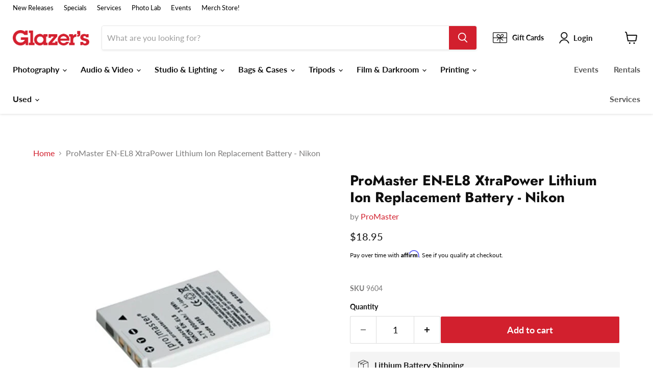

--- FILE ---
content_type: text/html; charset=utf-8
request_url: https://www.glazerscamera.com/products/promaster-en-el8-batt-nikon
body_size: 67998
content:















<!doctype html>
<html class="no-js no-touch" lang="en">
  <head>

<!-- Google Tag Manager -->
<script>(function(w,d,s,l,i){w[l]=w[l]||[];w[l].push({'gtm.start':
new Date().getTime(),event:'gtm.js'});var f=d.getElementsByTagName(s)[0],
j=d.createElement(s),dl=l!='dataLayer'?'&l='+l:'';j.async=true;j.src=
'https://www.googletagmanager.com/gtm.js?id='+i+dl;f.parentNode.insertBefore(j,f);
})(window,document,'script','dataLayer','GTM-KF6BTG3');</script>
<!-- End Google Tag Manager -->


    
  <script>
    window.Store = window.Store || {};
    window.Store.id = 39761674285;
  </script>
    <meta charset="utf-8">
    <meta http-equiv="x-ua-compatible" content="IE=edge">

    <link rel="preconnect" href="https://cdn.shopify.com">
    <link rel="preconnect" href="https://fonts.shopifycdn.com">
    <link rel="preconnect" href="https://v.shopify.com">
    <link rel="preconnect" href="https://cdn.shopifycloud.com">

    <title>ProMaster EN-EL8 XtraPower Lithium Ion Replacement Battery - Nikon — Glazer&#39;s Camera</title>

    
      <meta name="description" content="Promaster En-el8 Batt. NikonPromaster Replacement Battery for Nikon EN-EL8 3.7V 800mAH Lithium Ion Fits Nikon">
    

    
  <link rel="shortcut icon" href="//www.glazerscamera.com/cdn/shop/files/G-Initial-Box-Fav-Icon_32x32.png?v=1687843960" type="image/png">


    
      <link rel="canonical" href="https://www.glazerscamera.com/products/promaster-en-el8-batt-nikon" />
    

    <meta name="viewport" content="width=device-width">

    
    















<meta property="og:site_name" content="Glazer&#39;s Camera">
<meta property="og:url" content="https://www.glazerscamera.com/products/promaster-en-el8-batt-nikon">
<meta property="og:title" content="ProMaster EN-EL8 XtraPower Lithium Ion Replacement Battery - Nikon">
<meta property="og:type" content="website">
<meta property="og:description" content="Promaster En-el8 Batt. NikonPromaster Replacement Battery for Nikon EN-EL8 3.7V 800mAH Lithium Ion Fits Nikon">




    
    
    

    
    
    <meta
      property="og:image"
      content="https://www.glazerscamera.com/cdn/shop/products/141ee9d0-975a-0131-52d4-00163e9110c0_1200x1200.jpg?v=1614028201"
    />
    <meta
      property="og:image:secure_url"
      content="https://www.glazerscamera.com/cdn/shop/products/141ee9d0-975a-0131-52d4-00163e9110c0_1200x1200.jpg?v=1614028201"
    />
    <meta property="og:image:width" content="1200" />
    <meta property="og:image:height" content="1200" />
    
    
    <meta property="og:image:alt" content="Social media image" />
  
















<meta name="twitter:title" content="ProMaster EN-EL8 XtraPower Lithium Ion Replacement Battery - Nikon">
<meta name="twitter:description" content="Promaster En-el8 Batt. NikonPromaster Replacement Battery for Nikon EN-EL8 3.7V 800mAH Lithium Ion Fits Nikon">


    
    
    
      
      
      <meta name="twitter:card" content="summary">
    
    
    <meta
      property="twitter:image"
      content="https://www.glazerscamera.com/cdn/shop/products/141ee9d0-975a-0131-52d4-00163e9110c0_1200x1200_crop_center.jpg?v=1614028201"
    />
    <meta property="twitter:image:width" content="1200" />
    <meta property="twitter:image:height" content="1200" />
    
    
    <meta property="twitter:image:alt" content="Social media image" />
  



    <link rel="preload" href="//www.glazerscamera.com/cdn/fonts/lato/lato_n7.900f219bc7337bc57a7a2151983f0a4a4d9d5dcf.woff2" as="font" crossorigin="anonymous">
    <link rel="preload" as="style" href="//www.glazerscamera.com/cdn/shop/t/29/assets/theme.css?v=138166022991458635041763494248">

    <!-- OutlinkStickyBtn CODE Start --><!-- OutlinkStickyBtn END --> 
  <script>window.performance && window.performance.mark && window.performance.mark('shopify.content_for_header.start');</script><meta name="google-site-verification" content="ymKD6y8KvHNev41WgwJH4PNgxZNt282szqwr2rgHR3Q">
<meta name="google-site-verification" content="NIJevcbZhv08mBr576tJBJ_mbTy4kgxitb4vw7qZqmw">
<meta name="facebook-domain-verification" content="28it9kxysf7py5lgumgjgseswnhflt">
<meta id="shopify-digital-wallet" name="shopify-digital-wallet" content="/39761674285/digital_wallets/dialog">
<meta name="shopify-checkout-api-token" content="f97b956427f3ee5d73b8705c53f9562b">
<meta id="in-context-paypal-metadata" data-shop-id="39761674285" data-venmo-supported="false" data-environment="production" data-locale="en_US" data-paypal-v4="true" data-currency="USD">
<link rel="alternate" type="application/json+oembed" href="https://www.glazerscamera.com/products/promaster-en-el8-batt-nikon.oembed">
<script async="async" src="/checkouts/internal/preloads.js?locale=en-US"></script>
<link rel="preconnect" href="https://shop.app" crossorigin="anonymous">
<script async="async" src="https://shop.app/checkouts/internal/preloads.js?locale=en-US&shop_id=39761674285" crossorigin="anonymous"></script>
<script id="apple-pay-shop-capabilities" type="application/json">{"shopId":39761674285,"countryCode":"US","currencyCode":"USD","merchantCapabilities":["supports3DS"],"merchantId":"gid:\/\/shopify\/Shop\/39761674285","merchantName":"Glazer's Camera","requiredBillingContactFields":["postalAddress","email","phone"],"requiredShippingContactFields":["postalAddress","email","phone"],"shippingType":"shipping","supportedNetworks":["visa","masterCard","amex","discover","elo","jcb"],"total":{"type":"pending","label":"Glazer's Camera","amount":"1.00"},"shopifyPaymentsEnabled":true,"supportsSubscriptions":true}</script>
<script id="shopify-features" type="application/json">{"accessToken":"f97b956427f3ee5d73b8705c53f9562b","betas":["rich-media-storefront-analytics"],"domain":"www.glazerscamera.com","predictiveSearch":true,"shopId":39761674285,"locale":"en"}</script>
<script>var Shopify = Shopify || {};
Shopify.shop = "glazers-camera.myshopify.com";
Shopify.locale = "en";
Shopify.currency = {"active":"USD","rate":"1.0"};
Shopify.country = "US";
Shopify.theme = {"name":"LIVE 01-05-26 Glazer's Website","id":128176521261,"schema_name":"Empire","schema_version":"8.1.0","theme_store_id":null,"role":"main"};
Shopify.theme.handle = "null";
Shopify.theme.style = {"id":null,"handle":null};
Shopify.cdnHost = "www.glazerscamera.com/cdn";
Shopify.routes = Shopify.routes || {};
Shopify.routes.root = "/";</script>
<script type="module">!function(o){(o.Shopify=o.Shopify||{}).modules=!0}(window);</script>
<script>!function(o){function n(){var o=[];function n(){o.push(Array.prototype.slice.apply(arguments))}return n.q=o,n}var t=o.Shopify=o.Shopify||{};t.loadFeatures=n(),t.autoloadFeatures=n()}(window);</script>
<script>
  window.ShopifyPay = window.ShopifyPay || {};
  window.ShopifyPay.apiHost = "shop.app\/pay";
  window.ShopifyPay.redirectState = null;
</script>
<script id="shop-js-analytics" type="application/json">{"pageType":"product"}</script>
<script defer="defer" async type="module" src="//www.glazerscamera.com/cdn/shopifycloud/shop-js/modules/v2/client.init-shop-cart-sync_BT-GjEfc.en.esm.js"></script>
<script defer="defer" async type="module" src="//www.glazerscamera.com/cdn/shopifycloud/shop-js/modules/v2/chunk.common_D58fp_Oc.esm.js"></script>
<script defer="defer" async type="module" src="//www.glazerscamera.com/cdn/shopifycloud/shop-js/modules/v2/chunk.modal_xMitdFEc.esm.js"></script>
<script type="module">
  await import("//www.glazerscamera.com/cdn/shopifycloud/shop-js/modules/v2/client.init-shop-cart-sync_BT-GjEfc.en.esm.js");
await import("//www.glazerscamera.com/cdn/shopifycloud/shop-js/modules/v2/chunk.common_D58fp_Oc.esm.js");
await import("//www.glazerscamera.com/cdn/shopifycloud/shop-js/modules/v2/chunk.modal_xMitdFEc.esm.js");

  window.Shopify.SignInWithShop?.initShopCartSync?.({"fedCMEnabled":true,"windoidEnabled":true});

</script>
<script>
  window.Shopify = window.Shopify || {};
  if (!window.Shopify.featureAssets) window.Shopify.featureAssets = {};
  window.Shopify.featureAssets['shop-js'] = {"shop-cart-sync":["modules/v2/client.shop-cart-sync_DZOKe7Ll.en.esm.js","modules/v2/chunk.common_D58fp_Oc.esm.js","modules/v2/chunk.modal_xMitdFEc.esm.js"],"init-fed-cm":["modules/v2/client.init-fed-cm_B6oLuCjv.en.esm.js","modules/v2/chunk.common_D58fp_Oc.esm.js","modules/v2/chunk.modal_xMitdFEc.esm.js"],"shop-cash-offers":["modules/v2/client.shop-cash-offers_D2sdYoxE.en.esm.js","modules/v2/chunk.common_D58fp_Oc.esm.js","modules/v2/chunk.modal_xMitdFEc.esm.js"],"shop-login-button":["modules/v2/client.shop-login-button_QeVjl5Y3.en.esm.js","modules/v2/chunk.common_D58fp_Oc.esm.js","modules/v2/chunk.modal_xMitdFEc.esm.js"],"pay-button":["modules/v2/client.pay-button_DXTOsIq6.en.esm.js","modules/v2/chunk.common_D58fp_Oc.esm.js","modules/v2/chunk.modal_xMitdFEc.esm.js"],"shop-button":["modules/v2/client.shop-button_DQZHx9pm.en.esm.js","modules/v2/chunk.common_D58fp_Oc.esm.js","modules/v2/chunk.modal_xMitdFEc.esm.js"],"avatar":["modules/v2/client.avatar_BTnouDA3.en.esm.js"],"init-windoid":["modules/v2/client.init-windoid_CR1B-cfM.en.esm.js","modules/v2/chunk.common_D58fp_Oc.esm.js","modules/v2/chunk.modal_xMitdFEc.esm.js"],"init-shop-for-new-customer-accounts":["modules/v2/client.init-shop-for-new-customer-accounts_C_vY_xzh.en.esm.js","modules/v2/client.shop-login-button_QeVjl5Y3.en.esm.js","modules/v2/chunk.common_D58fp_Oc.esm.js","modules/v2/chunk.modal_xMitdFEc.esm.js"],"init-shop-email-lookup-coordinator":["modules/v2/client.init-shop-email-lookup-coordinator_BI7n9ZSv.en.esm.js","modules/v2/chunk.common_D58fp_Oc.esm.js","modules/v2/chunk.modal_xMitdFEc.esm.js"],"init-shop-cart-sync":["modules/v2/client.init-shop-cart-sync_BT-GjEfc.en.esm.js","modules/v2/chunk.common_D58fp_Oc.esm.js","modules/v2/chunk.modal_xMitdFEc.esm.js"],"shop-toast-manager":["modules/v2/client.shop-toast-manager_DiYdP3xc.en.esm.js","modules/v2/chunk.common_D58fp_Oc.esm.js","modules/v2/chunk.modal_xMitdFEc.esm.js"],"init-customer-accounts":["modules/v2/client.init-customer-accounts_D9ZNqS-Q.en.esm.js","modules/v2/client.shop-login-button_QeVjl5Y3.en.esm.js","modules/v2/chunk.common_D58fp_Oc.esm.js","modules/v2/chunk.modal_xMitdFEc.esm.js"],"init-customer-accounts-sign-up":["modules/v2/client.init-customer-accounts-sign-up_iGw4briv.en.esm.js","modules/v2/client.shop-login-button_QeVjl5Y3.en.esm.js","modules/v2/chunk.common_D58fp_Oc.esm.js","modules/v2/chunk.modal_xMitdFEc.esm.js"],"shop-follow-button":["modules/v2/client.shop-follow-button_CqMgW2wH.en.esm.js","modules/v2/chunk.common_D58fp_Oc.esm.js","modules/v2/chunk.modal_xMitdFEc.esm.js"],"checkout-modal":["modules/v2/client.checkout-modal_xHeaAweL.en.esm.js","modules/v2/chunk.common_D58fp_Oc.esm.js","modules/v2/chunk.modal_xMitdFEc.esm.js"],"shop-login":["modules/v2/client.shop-login_D91U-Q7h.en.esm.js","modules/v2/chunk.common_D58fp_Oc.esm.js","modules/v2/chunk.modal_xMitdFEc.esm.js"],"lead-capture":["modules/v2/client.lead-capture_BJmE1dJe.en.esm.js","modules/v2/chunk.common_D58fp_Oc.esm.js","modules/v2/chunk.modal_xMitdFEc.esm.js"],"payment-terms":["modules/v2/client.payment-terms_Ci9AEqFq.en.esm.js","modules/v2/chunk.common_D58fp_Oc.esm.js","modules/v2/chunk.modal_xMitdFEc.esm.js"]};
</script>
<script>(function() {
  var isLoaded = false;
  function asyncLoad() {
    if (isLoaded) return;
    isLoaded = true;
    var urls = ["https:\/\/cdn-scripts.signifyd.com\/shopify\/script-tag.js?shop=glazers-camera.myshopify.com","https:\/\/swymv3starter-01.azureedge.net\/code\/swym-shopify.js?shop=glazers-camera.myshopify.com","\/\/swymv3starter-01.azureedge.net\/code\/swym-shopify.js?shop=glazers-camera.myshopify.com","https:\/\/www.pxucdn.com\/apps\/uso.js?shop=glazers-camera.myshopify.com","https:\/\/cdn.shopify.com\/s\/files\/1\/0397\/6167\/4285\/t\/24\/assets\/globo.formbuilder.init.js?v=1673137633\u0026shop=glazers-camera.myshopify.com","https:\/\/cdn.shopify.com\/s\/files\/1\/0397\/6167\/4285\/t\/29\/assets\/affirmShopify.js?v=1702673186\u0026shop=glazers-camera.myshopify.com","https:\/\/node1.itoris.com\/dpo\/storefront\/include.js?shop=glazers-camera.myshopify.com","https:\/\/na.shgcdn3.com\/pixel-collector.js?shop=glazers-camera.myshopify.com"];
    for (var i = 0; i < urls.length; i++) {
      var s = document.createElement('script');
      s.type = 'text/javascript';
      s.async = true;
      s.src = urls[i];
      var x = document.getElementsByTagName('script')[0];
      x.parentNode.insertBefore(s, x);
    }
  };
  if(window.attachEvent) {
    window.attachEvent('onload', asyncLoad);
  } else {
    window.addEventListener('load', asyncLoad, false);
  }
})();</script>
<script id="__st">var __st={"a":39761674285,"offset":-28800,"reqid":"e6cc3286-fa39-4dda-8e29-bf4b95b86441-1769302006","pageurl":"www.glazerscamera.com\/products\/promaster-en-el8-batt-nikon","u":"bbcc2c835c6d","p":"product","rtyp":"product","rid":5317068881965};</script>
<script>window.ShopifyPaypalV4VisibilityTracking = true;</script>
<script id="captcha-bootstrap">!function(){'use strict';const t='contact',e='account',n='new_comment',o=[[t,t],['blogs',n],['comments',n],[t,'customer']],c=[[e,'customer_login'],[e,'guest_login'],[e,'recover_customer_password'],[e,'create_customer']],r=t=>t.map((([t,e])=>`form[action*='/${t}']:not([data-nocaptcha='true']) input[name='form_type'][value='${e}']`)).join(','),a=t=>()=>t?[...document.querySelectorAll(t)].map((t=>t.form)):[];function s(){const t=[...o],e=r(t);return a(e)}const i='password',u='form_key',d=['recaptcha-v3-token','g-recaptcha-response','h-captcha-response',i],f=()=>{try{return window.sessionStorage}catch{return}},m='__shopify_v',_=t=>t.elements[u];function p(t,e,n=!1){try{const o=window.sessionStorage,c=JSON.parse(o.getItem(e)),{data:r}=function(t){const{data:e,action:n}=t;return t[m]||n?{data:e,action:n}:{data:t,action:n}}(c);for(const[e,n]of Object.entries(r))t.elements[e]&&(t.elements[e].value=n);n&&o.removeItem(e)}catch(o){console.error('form repopulation failed',{error:o})}}const l='form_type',E='cptcha';function T(t){t.dataset[E]=!0}const w=window,h=w.document,L='Shopify',v='ce_forms',y='captcha';let A=!1;((t,e)=>{const n=(g='f06e6c50-85a8-45c8-87d0-21a2b65856fe',I='https://cdn.shopify.com/shopifycloud/storefront-forms-hcaptcha/ce_storefront_forms_captcha_hcaptcha.v1.5.2.iife.js',D={infoText:'Protected by hCaptcha',privacyText:'Privacy',termsText:'Terms'},(t,e,n)=>{const o=w[L][v],c=o.bindForm;if(c)return c(t,g,e,D).then(n);var r;o.q.push([[t,g,e,D],n]),r=I,A||(h.body.append(Object.assign(h.createElement('script'),{id:'captcha-provider',async:!0,src:r})),A=!0)});var g,I,D;w[L]=w[L]||{},w[L][v]=w[L][v]||{},w[L][v].q=[],w[L][y]=w[L][y]||{},w[L][y].protect=function(t,e){n(t,void 0,e),T(t)},Object.freeze(w[L][y]),function(t,e,n,w,h,L){const[v,y,A,g]=function(t,e,n){const i=e?o:[],u=t?c:[],d=[...i,...u],f=r(d),m=r(i),_=r(d.filter((([t,e])=>n.includes(e))));return[a(f),a(m),a(_),s()]}(w,h,L),I=t=>{const e=t.target;return e instanceof HTMLFormElement?e:e&&e.form},D=t=>v().includes(t);t.addEventListener('submit',(t=>{const e=I(t);if(!e)return;const n=D(e)&&!e.dataset.hcaptchaBound&&!e.dataset.recaptchaBound,o=_(e),c=g().includes(e)&&(!o||!o.value);(n||c)&&t.preventDefault(),c&&!n&&(function(t){try{if(!f())return;!function(t){const e=f();if(!e)return;const n=_(t);if(!n)return;const o=n.value;o&&e.removeItem(o)}(t);const e=Array.from(Array(32),(()=>Math.random().toString(36)[2])).join('');!function(t,e){_(t)||t.append(Object.assign(document.createElement('input'),{type:'hidden',name:u})),t.elements[u].value=e}(t,e),function(t,e){const n=f();if(!n)return;const o=[...t.querySelectorAll(`input[type='${i}']`)].map((({name:t})=>t)),c=[...d,...o],r={};for(const[a,s]of new FormData(t).entries())c.includes(a)||(r[a]=s);n.setItem(e,JSON.stringify({[m]:1,action:t.action,data:r}))}(t,e)}catch(e){console.error('failed to persist form',e)}}(e),e.submit())}));const S=(t,e)=>{t&&!t.dataset[E]&&(n(t,e.some((e=>e===t))),T(t))};for(const o of['focusin','change'])t.addEventListener(o,(t=>{const e=I(t);D(e)&&S(e,y())}));const B=e.get('form_key'),M=e.get(l),P=B&&M;t.addEventListener('DOMContentLoaded',(()=>{const t=y();if(P)for(const e of t)e.elements[l].value===M&&p(e,B);[...new Set([...A(),...v().filter((t=>'true'===t.dataset.shopifyCaptcha))])].forEach((e=>S(e,t)))}))}(h,new URLSearchParams(w.location.search),n,t,e,['guest_login'])})(!0,!0)}();</script>
<script integrity="sha256-4kQ18oKyAcykRKYeNunJcIwy7WH5gtpwJnB7kiuLZ1E=" data-source-attribution="shopify.loadfeatures" defer="defer" src="//www.glazerscamera.com/cdn/shopifycloud/storefront/assets/storefront/load_feature-a0a9edcb.js" crossorigin="anonymous"></script>
<script crossorigin="anonymous" defer="defer" src="//www.glazerscamera.com/cdn/shopifycloud/storefront/assets/shopify_pay/storefront-65b4c6d7.js?v=20250812"></script>
<script data-source-attribution="shopify.dynamic_checkout.dynamic.init">var Shopify=Shopify||{};Shopify.PaymentButton=Shopify.PaymentButton||{isStorefrontPortableWallets:!0,init:function(){window.Shopify.PaymentButton.init=function(){};var t=document.createElement("script");t.src="https://www.glazerscamera.com/cdn/shopifycloud/portable-wallets/latest/portable-wallets.en.js",t.type="module",document.head.appendChild(t)}};
</script>
<script data-source-attribution="shopify.dynamic_checkout.buyer_consent">
  function portableWalletsHideBuyerConsent(e){var t=document.getElementById("shopify-buyer-consent"),n=document.getElementById("shopify-subscription-policy-button");t&&n&&(t.classList.add("hidden"),t.setAttribute("aria-hidden","true"),n.removeEventListener("click",e))}function portableWalletsShowBuyerConsent(e){var t=document.getElementById("shopify-buyer-consent"),n=document.getElementById("shopify-subscription-policy-button");t&&n&&(t.classList.remove("hidden"),t.removeAttribute("aria-hidden"),n.addEventListener("click",e))}window.Shopify?.PaymentButton&&(window.Shopify.PaymentButton.hideBuyerConsent=portableWalletsHideBuyerConsent,window.Shopify.PaymentButton.showBuyerConsent=portableWalletsShowBuyerConsent);
</script>
<script data-source-attribution="shopify.dynamic_checkout.cart.bootstrap">document.addEventListener("DOMContentLoaded",(function(){function t(){return document.querySelector("shopify-accelerated-checkout-cart, shopify-accelerated-checkout")}if(t())Shopify.PaymentButton.init();else{new MutationObserver((function(e,n){t()&&(Shopify.PaymentButton.init(),n.disconnect())})).observe(document.body,{childList:!0,subtree:!0})}}));
</script>
<script id='scb4127' type='text/javascript' async='' src='https://www.glazerscamera.com/cdn/shopifycloud/privacy-banner/storefront-banner.js'></script><link id="shopify-accelerated-checkout-styles" rel="stylesheet" media="screen" href="https://www.glazerscamera.com/cdn/shopifycloud/portable-wallets/latest/accelerated-checkout-backwards-compat.css" crossorigin="anonymous">
<style id="shopify-accelerated-checkout-cart">
        #shopify-buyer-consent {
  margin-top: 1em;
  display: inline-block;
  width: 100%;
}

#shopify-buyer-consent.hidden {
  display: none;
}

#shopify-subscription-policy-button {
  background: none;
  border: none;
  padding: 0;
  text-decoration: underline;
  font-size: inherit;
  cursor: pointer;
}

#shopify-subscription-policy-button::before {
  box-shadow: none;
}

      </style>

<script>window.performance && window.performance.mark && window.performance.mark('shopify.content_for_header.end');</script>
  





  <script type="text/javascript">
    
      window.__shgMoneyFormat = window.__shgMoneyFormat || {"USD":{"currency":"USD","currency_symbol":"$","currency_symbol_location":"left","decimal_places":2,"decimal_separator":".","thousands_separator":","}};
    
    window.__shgCurrentCurrencyCode = window.__shgCurrentCurrencyCode || {
      currency: "USD",
      currency_symbol: "$",
      decimal_separator: ".",
      thousands_separator: ",",
      decimal_places: 2,
      currency_symbol_location: "left"
    };
  </script>




    <link href="//www.glazerscamera.com/cdn/shop/t/29/assets/theme.css?v=138166022991458635041763494248" rel="stylesheet" type="text/css" media="all" />

    
    <script>
      window.Theme = window.Theme || {};
      window.Theme.version = '8.1.0';
      window.Theme.name = 'Empire';
      window.Theme.routes = {
        "root_url": "/",
        "account_url": "/account",
        "account_login_url": "/account/login",
        "account_logout_url": "/account/logout",
        "account_register_url": "/account/register",
        "account_addresses_url": "/account/addresses",
        "collections_url": "/collections",
        "all_products_collection_url": "/collections/all",
        "search_url": "/search",
        "cart_url": "/cart",
        "cart_add_url": "/cart/add",
        "cart_change_url": "/cart/change",
        "cart_clear_url": "/cart/clear",
        "product_recommendations_url": "/recommendations/products",
      };
    </script>
    

  
  

<script type="text/javascript">
  
    window.SHG_CUSTOMER = null;
  
</script>








<!-- BEGIN app block: shopify://apps/minmaxify-order-limits/blocks/app-embed-block/3acfba32-89f3-4377-ae20-cbb9abc48475 --><script type="text/javascript" src="https://limits.minmaxify.com/glazers-camera.myshopify.com?v=139a&r=20251215213452"></script>

<!-- END app block --><!-- BEGIN app block: shopify://apps/preproduct-next-gen-pre-order/blocks/preproduct_app_embed_block/2762c018-a41c-4de1-8397-e1a2010a74fa -->
<script 
	id="pp-optimized-loading-hide-buttons" 
	
>
	function ppOptimizedLoadingHideButtons() {
		const potentialForms = Array.from(document.querySelectorAll(`[action*="cart/add"], [action="/cart/add"]`));
		let dawnStyleProductForm = potentialForms.find(form => {
			return form.parentElement?.className === `product-form`
		});
		let productForm = potentialForms.find(form => {
			// primary add-to-cart buttons would not be within a header or footer
			return form.closest(`header, footer`) ? false : true;
		});
		let form = dawnStyleProductForm || productForm;

		if (!form) return;
		
		form.parentElement.querySelectorAll(`
			button[type="submit"], 
			button[name="add"], 
			button[class*="add-to-cart"],
			button[id*="add-to-cart"],
			button[id*="addToCart"],
			button[data-add-to-cart],
			button[data-product-id],
			input[type="submit"],
			input[name="add"],
			input[data-add-to-cart],
			div.shopify-payment-button
		`).forEach(button => {
			button.style.display = "none";
		});
	}

	addEventListener(`DOMContentLoaded`, () => {
		let script = document.getElementById(`pp-optimized-loading-hide-buttons`);

		if (window.meta?.page?.pageType === `product` && script.hasAttribute(`data-on-pre-order`)) {
			ppOptimizedLoadingHideButtons();
		}
	});
</script>

<script>
	(function() {
		function ppAsyncLoad() {
			var urls = ["https:\/\/api.preproduct.io\/preproduct-embed.js?shop=www.glazerscamera.com"];
			for (var i = 0; i < urls.length; i++) {
				var s = document.createElement('script');
				s.type = 'text/javascript';
				s.async = true;
				s.src = urls[i];
				var x = document.getElementsByTagName('script')[0];
				x.parentNode.insertBefore(s, x);
			}
		};
		if(window.attachEvent) {
			window.attachEvent('onload', ppAsyncLoad);
		} else {
			window.addEventListener('load', ppAsyncLoad, false);
		}
	})();
</script>




<!-- END app block --><!-- BEGIN app block: shopify://apps/powerful-form-builder/blocks/app-embed/e4bcb1eb-35b2-42e6-bc37-bfe0e1542c9d --><script type="text/javascript" hs-ignore data-cookieconsent="ignore">
  var Globo = Globo || {};
  var globoFormbuilderRecaptchaInit = function(){};
  var globoFormbuilderHcaptchaInit = function(){};
  window.Globo.FormBuilder = window.Globo.FormBuilder || {};
  window.Globo.FormBuilder.shop = {"configuration":{"money_format":"${{amount}}"},"pricing":{"features":{"bulkOrderForm":true,"cartForm":true,"fileUpload":30,"removeCopyright":true,"restrictedEmailDomains":true,"metrics":true}},"settings":{"copyright":"Powered by Globo <a href=\"https://apps.shopify.com/form-builder-contact-form\" target=\"_blank\">Contact Form</a>","hideWaterMark":false,"reCaptcha":{"recaptchaType":"v2","siteKey":false,"languageCode":"en"},"hCaptcha":{"siteKey":false},"scrollTop":false,"customCssCode":"","customCssEnabled":false,"additionalColumns":[{"id":"additional.first_name","label":"First Name","tab":"additional","type":"text","createdBy":"form","formId":"26131"},{"id":"additional.last_name","label":"Last Name","tab":"additional","type":"text","createdBy":"form","formId":"26131"},{"id":"additional.business_name_2","label":"Business Name","tab":"additional","type":"text","createdBy":"form","formId":"26131"},{"id":"additional.billing_street_address_2","label":"Billing Street Address","tab":"additional","type":"text","createdBy":"form","formId":"26131"},{"id":"additional.apt_suite_other_7","label":"Apt / Suite / Other","tab":"additional","type":"text","createdBy":"form","formId":"26131"},{"id":"additional.city_4","label":"City","tab":"additional","type":"text","createdBy":"form","formId":"26131"},{"id":"additional.state_5","label":"State","tab":"additional","type":"text","createdBy":"form","formId":"26131"},{"id":"additional.zip_6","label":"Zip","tab":"additional","type":"text","createdBy":"form","formId":"26131"},{"id":"additional.desired_pick_up_date_after_3pm","label":"Desired Pick Up Date (after 3pm)","tab":"additional","type":"datetime","createdBy":"form","formId":"26131"},{"id":"additional.desired_return_date_before_10am_2","label":"Desired Return Date (before 10am)","tab":"additional","type":"datetime","createdBy":"form","formId":"26131"},{"id":"additional.requested_products","label":"Requested Products","tab":"additional","type":"text","createdBy":"form","formId":"26131"},{"id":"additional.special_instructions_3","label":"Special Instructions:","tab":"additional","type":"text","createdBy":"form","formId":"26131"},{"id":"additional.terms_conditions","label":"Terms & Conditions","tab":"additional","type":"boolean","createdBy":"form","formId":"26131"},{"id":"additional.terms_conditions_2","label":"Want to join our email newsletter providing Glazer's News, Specials, and Events?","tab":"additional","type":"boolean","createdBy":"form","formId":"26131"},{"id":"additional.checkbox","label":"Join our newsletter providing Glazer's News, Specials, and Events!","tab":"additional","type":"boolean","createdBy":"form","formId":"26131"},{"id":"additional.card_holder_first_name","label":"Card Holder First Name","tab":"additional","type":"text","createdBy":"form","formId":"33898"},{"id":"additional.card_holder_middle_name","label":"Card Holder Middle Name","tab":"additional","type":"text","createdBy":"form","formId":"33898"},{"id":"additional.card_holder_last_name","label":"Card Holder Last Name","tab":"additional","type":"text","createdBy":"form","formId":"33898"},{"id":"additional.company_if_applicable","label":"Company (if applicable)","tab":"additional","type":"text","createdBy":"form","formId":"33898"},{"id":"additional.credit_card_","label":"Credit Card #","tab":"additional","type":"number","createdBy":"form","formId":"33898"},{"id":"additional.expiration_date","label":"Expiration Date","tab":"additional","type":"number","createdBy":"form","formId":"33898"},{"id":"additional.cvv_","label":"CVV #","tab":"additional","type":"number","createdBy":"form","formId":"33898"},{"id":"additional.type","label":"Type","tab":"additional","type":"text","createdBy":"form","formId":"33898"},{"id":"additional.name_on_card","label":"Name on Card","tab":"additional","type":"text","createdBy":"form","formId":"33898"},{"id":"additional.order_if_applicable","label":"Order # (if applicable)","tab":"additional","type":"number","createdBy":"form","formId":"33898"},{"id":"additional.billing_address","label":"Billing Address","tab":"additional","type":"text","createdBy":"form","formId":"33898"},{"id":"additional.country","label":"Country","tab":"additional","type":"text","createdBy":"form","formId":"33898"},{"id":"additional.city_1","label":"City","tab":"additional","type":"text","createdBy":"form","formId":"33898"},{"id":"additional.state_1","label":"State","tab":"additional","type":"text","createdBy":"form","formId":"33898"},{"id":"additional.zip_1","label":"Zip","tab":"additional","type":"number","createdBy":"form","formId":"33898"},{"id":"additional.state_id_or_valid_passport","label":"State ID or Valid Passport","tab":"additional","type":"text","createdBy":"form","formId":"33898"},{"id":"additional.credit_card_-_front_and_back","label":"Credit Card - Front and Back","tab":"additional","type":"text","createdBy":"form","formId":"33898"},{"id":"additional.insurance_certificates_if_applicable","label":"Insurance Certificates (if applicable)","tab":"additional","type":"text","createdBy":"form","formId":"33898"},{"id":"additional.tax_exemption_forms_if_applicable","label":"Tax Exemption Forms (if applicable)","tab":"additional","type":"text","createdBy":"form","formId":"33898"},{"id":"additional.add_an_additional_authorized_rental_account_user","label":"Add an Additional Authorized Rental Account User?","tab":"additional","type":"text","createdBy":"form","formId":"33898"},{"id":"additional.first_name_1","label":"First Name","tab":"additional","type":"text","createdBy":"form","formId":"33898"},{"id":"additional.last_name_1","label":"Last Name","tab":"additional","type":"text","createdBy":"form","formId":"33898"},{"id":"additional.is_authorized_to_place_reservations_and_pickup_rentals_on_my_account","label":"Is authorized to place reservations and pickup rentals on my account:","tab":"additional","type":"text","createdBy":"form","formId":"33898"},{"id":"additional.add_another_authorized_user","label":"Add Another Authorized User?","tab":"additional","type":"text","createdBy":"form","formId":"33898"},{"id":"additional.first_name_1","label":"First Name","tab":"additional","type":"text","createdBy":"form","formId":"33898"},{"id":"additional.last_name_1","label":"Last Name","tab":"additional","type":"text","createdBy":"form","formId":"33898"},{"id":"additional.is_authorized_to_place_reservations_and_pickup_rentals_on_my_account","label":"Is authorized to place reservations and pickup rentals on my account:","tab":"additional","type":"text","createdBy":"form","formId":"33898"},{"id":"additional.text","label":"Phone","tab":"additional","type":"text","createdBy":"form","formId":"26131"},{"id":"additional.country_1","label":"Cardholder's Phone","tab":"additional","type":"text","createdBy":"form","formId":"33898"},{"id":"additional.checkbox_","label":{"en":"Join our list, we will keep you informed of activities happening at Glazer's and our Community."},"tab":"additional","type":"boolean","createdBy":"form","formId":"26131"}]},"encryption_form_id":0,"url":"https://form.globo.io/","CDN_URL":"https://dxo9oalx9qc1s.cloudfront.net","app_id":"1783207"};

  if(window.Globo.FormBuilder.shop.settings.customCssEnabled && window.Globo.FormBuilder.shop.settings.customCssCode){
    const customStyle = document.createElement('style');
    customStyle.type = 'text/css';
    customStyle.innerHTML = window.Globo.FormBuilder.shop.settings.customCssCode;
    document.head.appendChild(customStyle);
  }

  window.Globo.FormBuilder.forms = [];
    
      
      
      
      window.Globo.FormBuilder.forms[26131] = {"26131":{"elements":[{"id":"group-1","type":"group","label":"Page 1","description":"","elements":[{"id":"text","type":"text","label":"First Name","placeholder":"","description":"","limitCharacters":false,"characters":100,"hideLabel":false,"keepPositionLabel":false,"required":true,"ifHideLabel":false,"inputIcon":"","columnWidth":50},{"id":"name","type":"name","label":"Last Name","placeholder":"","description":"","limitCharacters":false,"characters":100,"hideLabel":false,"keepPositionLabel":false,"required":true,"ifHideLabel":false,"inputIcon":"","columnWidth":50,"conditionalField":false},{"id":"name-2","type":"name","label":"Business Name","placeholder":"","description":"","limitCharacters":false,"characters":100,"hideLabel":false,"keepPositionLabel":false,"required":false,"ifHideLabel":false,"inputIcon":"","columnWidth":100,"conditionalField":false},{"id":"email","type":"email","label":"Email","placeholder":"","description":"","limitCharacters":false,"characters":100,"hideLabel":false,"keepPositionLabel":false,"required":true,"ifHideLabel":false,"inputIcon":"","columnWidth":50,"conditionalField":false},{"id":"text-8","type":"text","label":"Phone","placeholder":"(xxx) xxx-xxxx","description":"","limitCharacters":false,"characters":100,"hideLabel":false,"keepPositionLabel":false,"required":true,"ifHideLabel":false,"inputIcon":"","columnWidth":50,"conditionalField":false},{"id":"text-2","type":"text","label":"Billing Street Address","placeholder":"","description":"","limitCharacters":false,"characters":100,"hideLabel":false,"keepPositionLabel":false,"required":true,"ifHideLabel":false,"inputIcon":"","columnWidth":50,"conditionalField":false},{"id":"text-7","type":"text","label":"Apt \/ Suite \/ Other","placeholder":"","description":"","limitCharacters":false,"characters":100,"hideLabel":false,"keepPositionLabel":false,"required":false,"ifHideLabel":false,"inputIcon":"","columnWidth":50,"conditionalField":false},{"id":"text-4","type":"text","label":"City","placeholder":"","description":"","limitCharacters":false,"characters":100,"hideLabel":false,"keepPositionLabel":false,"required":true,"ifHideLabel":false,"inputIcon":"","columnWidth":33.33,"conditionalField":false},{"id":"text-5","type":"text","label":"State","placeholder":"","description":"","limitCharacters":false,"characters":100,"hideLabel":false,"keepPositionLabel":false,"required":true,"ifHideLabel":false,"inputIcon":"","columnWidth":33.33,"conditionalField":false},{"id":"text-6","type":"text","label":"Zip","placeholder":"xxxxx","description":"","limitCharacters":false,"characters":100,"hideLabel":false,"keepPositionLabel":false,"required":true,"ifHideLabel":false,"inputIcon":"","columnWidth":33.33,"conditionalField":false},{"id":"datetime","type":"datetime","label":"Desired Pick Up Date (after 3pm)","placeholder":"","description":"","hideLabel":false,"keepPositionLabel":false,"required":true,"ifHideLabel":false,"format":"date","otherLang":false,"localization":"es","date-format":"m-d-Y","time-format":"12h","isLimitDate":true,"limitDateType":"disablingDates","limitDateSpecificEnabled":false,"limitDateSpecificDates":"","limitDateRangeEnabled":true,"limitDateRangeDates":["2020-11-18T08:00:00.000Z"],"limitDateDOWEnabled":false,"limitDateDOWDates":["saturday","sunday"],"inputIcon":"","columnWidth":50,"conditionalField":false},{"id":"datetime-2","type":"datetime","label":"Desired Return Date (before 10am)","placeholder":"","description":"","hideLabel":false,"keepPositionLabel":false,"required":true,"ifHideLabel":false,"format":"date","otherLang":false,"localization":"es","date-format":"m-d-Y","time-format":"12h","isLimitDate":false,"limitDateType":"disablingDates","limitDateSpecificEnabled":false,"limitDateSpecificDates":"","limitDateRangeEnabled":false,"limitDateRangeDates":"","limitDateDOWEnabled":false,"limitDateDOWDates":["saturday","sunday"],"inputIcon":"","columnWidth":50,"conditionalField":false},{"id":"textarea","type":"textarea","label":"Requested Products","placeholder":"","description":"","limitCharacters":false,"characters":100,"hideLabel":false,"keepPositionLabel":false,"required":true,"ifHideLabel":false,"columnWidth":100,"conditionalField":false},{"id":"textarea-3","type":"textarea","label":"Special Instructions:","placeholder":"","description":"","limitCharacters":false,"characters":100,"hideLabel":false,"keepPositionLabel":false,"required":false,"ifHideLabel":false,"columnWidth":100,"conditionalField":false},{"id":"checkbox","type":"checkbox","label":"Terms \u0026 Conditions","options":[{"label":"I have read and accept the Glazer's Rentals Terms \u0026 Conditions","value":"I have read and accept the Glazer's Rentals Terms \u0026 Conditions"}],"defaultOptions":"","description":"Terms \u0026 Conditions can be found below this form.","hideLabel":false,"keepPositionLabel":false,"required":true,"ifHideLabel":false,"inlineOption":100,"columnWidth":100,"conditionalField":false},{"id":"checkbox-3","type":"checkbox","label":{"en":"Join our list, we will keep you informed of activities happening at Glazer's and our Community."},"options":[{"label":"YES","value":"YES"},{"label":{"en":"NO"},"value":"NO"}],"defaultOptions":"","description":"We promise not to spam you!","hideLabel":false,"keepPositionLabel":false,"required":true,"ifHideLabel":false,"inlineOption":100,"columnWidth":100,"conditionalField":false,"checkbox":false,"displayType":"show","displayRules":[{"field":"","relation":"equal","condition":""}],"limitSelections":true,"limitRange":["1","1"],"otherOption":false}]}],"errorMessage":{"required":"Please fill in field","invalid":"Invalid","invalidName":"Invalid name","invalidEmail":"Invalid email","invalidURL":"Invalid URL","invalidPhone":"Invalid phone","invalidNumber":"Invalid number","invalidPassword":"Invalid password","confirmPasswordNotMatch":"Confirmed password doesn't match","customerAlreadyExists":"Customer already exists","fileSizeLimit":"File size limit exceeded","fileNotAllowed":"File extension not allowed","requiredCaptcha":"Please, enter the captcha","requiredProducts":"Please select product","limitQuantity":"The number of products left in stock has been exceeded","shopifyInvalidPhone":"phone - Enter a valid phone number to use this delivery method","shopifyPhoneHasAlready":"phone - Phone has already been taken","shopifyInvalidProvice":"addresses.province - is not valid","otherError":"Something went wrong, please try again","minSelections":"Please choose at least {{ min_selections }} options","maxSelections":"Please choose at maximum of {{ max_selections }} options","exactlySelections":"Please choose exactly {{ exact_selections }} options"},"appearance":{"layout":"default","width":"600","style":"flat","mainColor":"rgba(208,2,27,1)","headingColor":"#000","labelColor":"#000","descriptionColor":"#6c757d","optionColor":"#000","paragraphColor":"#000","paragraphBackground":"#fff","background":"color","backgroundColor":"#FFF","backgroundImage":"","backgroundImageAlignment":"middle","floatingIcon":"\u003csvg aria-hidden=\"true\" focusable=\"false\" data-prefix=\"far\" data-icon=\"envelope\" class=\"svg-inline--fa fa-envelope fa-w-16\" role=\"img\" xmlns=\"http:\/\/www.w3.org\/2000\/svg\" viewBox=\"0 0 512 512\"\u003e\u003cpath fill=\"currentColor\" d=\"M464 64H48C21.49 64 0 85.49 0 112v288c0 26.51 21.49 48 48 48h416c26.51 0 48-21.49 48-48V112c0-26.51-21.49-48-48-48zm0 48v40.805c-22.422 18.259-58.168 46.651-134.587 106.49-16.841 13.247-50.201 45.072-73.413 44.701-23.208.375-56.579-31.459-73.413-44.701C106.18 199.465 70.425 171.067 48 152.805V112h416zM48 400V214.398c22.914 18.251 55.409 43.862 104.938 82.646 21.857 17.205 60.134 55.186 103.062 54.955 42.717.231 80.509-37.199 103.053-54.947 49.528-38.783 82.032-64.401 104.947-82.653V400H48z\"\u003e\u003c\/path\u003e\u003c\/svg\u003e","floatingText":"","displayOnAllPage":false,"position":"bottom right","formType":"normalForm","newTemplate":false,"colorScheme":{"solidButton":{"red":208,"green":2,"blue":27},"solidButtonLabel":{"red":255,"green":255,"blue":255},"text":{"red":0,"green":0,"blue":0},"outlineButton":{"red":208,"green":2,"blue":27},"background":{"red":255,"green":255,"blue":255}},"theme_design":false,"imageLayout":"none","fontSize":"medium"},"afterSubmit":{"gaEventName":"globo_form_submit","gaEventCategory":"Form Builder by Globo","gaEventAction":"Submit","gaEventLabel":"Contact us form","action":"clearForm","message":{"en":"\u003ch4\u003eThanks for submitting your rental request!\u003c\/h4\u003e\n\u003cp\u003e\u0026nbsp;\u003c\/p\u003e\n\u003cp\u003eWe appreciate you contacting us and will be in touch soon.\u003c\/p\u003e\n\u003cp\u003e\u0026nbsp;\u003c\/p\u003e\n\u003cp\u003eHave a great day!\u003c\/p\u003e"},"redirectUrl":"","enableGa":true,"enableFpx":false,"fpxTrackerName":""},"accountPage":{"showAccountDetail":false,"registrationPage":false,"editAccountPage":false,"header":"Header","active":false,"title":"Account details","headerDescription":"Fill out the form to change account information","afterUpdate":"Message after update","message":"\u003ch5\u003eAccount edited successfully!\u003c\/h5\u003e","footer":"Footer","updateText":"Update","footerDescription":""},"footer":{"description":"","previousText":"Previous","nextText":"Next","submitText":"Submit Request","resetButton":false,"resetButtonText":"Reset","submitFullWidth":true,"submitAlignment":"center"},"header":{"active":true,"title":"","description":"\u003cp\u003ePlease submit your rental request below. This is only a request for a reservation. We'll be in touch soon with an email confirmation if your request has been accepted and booked.\u003c\/p\u003e"},"isStepByStepForm":true,"publish":{"requiredLogin":false,"requiredLoginMessage":"Please \u003ca href=\"\/account\/login\" title=\"login\"\u003elogin\u003c\/a\u003e to continue","publishType":"embedCode","embedCode":"\u003cdiv class=\"globo-formbuilder\" data-id=\"26131\"\u003e\u003c\/div\u003e","shortCode":"{formbuilder:26131}","popup":"\u003cbutton class=\"globo-formbuilder-open\" data-id=\"26131\"\u003eOpen form\u003c\/button\u003e","lightbox":"\u003cdiv class=\"globo-form-publish-modal lightbox hidden\" data-id=\"26131\"\u003e\u003cdiv class=\"globo-form-modal-content\"\u003e\u003cdiv class=\"globo-formbuilder\" data-id=\"26131\"\u003e\u003c\/div\u003e\u003c\/div\u003e\u003c\/div\u003e","enableAddShortCode":false,"selectPage":"70773833773","selectPositionOnPage":"top","selectTime":"forever","setCookie":"1","setCookieHours":"1","setCookieWeeks":"1"},"reCaptcha":{"enable":false,"note":"Please make sure that you have set Google reCaptcha v2 Site key and Secret key in \u003ca href=\"\/admin\/settings\"\u003eSettings\u003c\/a\u003e"},"html":"\n\u003cdiv class=\"globo-form default-form globo-form-id-26131 \" data-locale=\"en\" \u003e\n\n\u003cstyle\u003e\n\n\n    :root .globo-form-app[data-id=\"26131\"]{\n        \n        --gfb-color-solidButton: 208,2,27;\n        --gfb-color-solidButtonColor: rgb(var(--gfb-color-solidButton));\n        --gfb-color-solidButtonLabel: 255,255,255;\n        --gfb-color-solidButtonLabelColor: rgb(var(--gfb-color-solidButtonLabel));\n        --gfb-color-text: 0,0,0;\n        --gfb-color-textColor: rgb(var(--gfb-color-text));\n        --gfb-color-outlineButton: 208,2,27;\n        --gfb-color-outlineButtonColor: rgb(var(--gfb-color-outlineButton));\n        --gfb-color-background: 255,255,255;\n        --gfb-color-backgroundColor: rgb(var(--gfb-color-background));\n        \n        --gfb-main-color: rgba(208,2,27,1);\n        --gfb-primary-color: var(--gfb-color-solidButtonColor, var(--gfb-main-color));\n        --gfb-primary-text-color: var(--gfb-color-solidButtonLabelColor, #FFF);\n        --gfb-form-width: 600px;\n        --gfb-font-family: inherit;\n        --gfb-font-style: inherit;\n        --gfb--image: 40%;\n        --gfb-image-ratio-draft: var(--gfb--image);\n        --gfb-image-ratio: var(--gfb-image-ratio-draft);\n        \n        --gfb-bg-temp-color: #FFF;\n        --gfb-bg-position: middle;\n        \n            --gfb-bg-temp-color: #FFF;\n        \n        --gfb-bg-color: var(--gfb-color-backgroundColor, var(--gfb-bg-temp-color));\n        \n    }\n    \n.globo-form-id-26131 .globo-form-app{\n    max-width: 600px;\n    width: -webkit-fill-available;\n    \n    background-color: var(--gfb-bg-color);\n    \n    \n}\n\n.globo-form-id-26131 .globo-form-app .globo-heading{\n    color: var(--gfb-color-textColor, #000)\n}\n\n\n\n.globo-form-id-26131 .globo-form-app .globo-description,\n.globo-form-id-26131 .globo-form-app .header .globo-description{\n    --gfb-color-description: rgba(var(--gfb-color-text), 0.8);\n    color: var(--gfb-color-description, #6c757d);\n}\n.globo-form-id-26131 .globo-form-app .globo-label,\n.globo-form-id-26131 .globo-form-app .globo-form-control label.globo-label,\n.globo-form-id-26131 .globo-form-app .globo-form-control label.globo-label span.label-content{\n    color: var(--gfb-color-textColor, #000);\n    text-align: left;\n}\n.globo-form-id-26131 .globo-form-app .globo-label.globo-position-label{\n    height: 20px !important;\n}\n.globo-form-id-26131 .globo-form-app .globo-form-control .help-text.globo-description,\n.globo-form-id-26131 .globo-form-app .globo-form-control span.globo-description{\n    --gfb-color-description: rgba(var(--gfb-color-text), 0.8);\n    color: var(--gfb-color-description, #6c757d);\n}\n.globo-form-id-26131 .globo-form-app .globo-form-control .checkbox-wrapper .globo-option,\n.globo-form-id-26131 .globo-form-app .globo-form-control .radio-wrapper .globo-option\n{\n    color: var(--gfb-color-textColor, #000);\n}\n.globo-form-id-26131 .globo-form-app .footer,\n.globo-form-id-26131 .globo-form-app .gfb__footer{\n    text-align:center;\n}\n.globo-form-id-26131 .globo-form-app .footer button,\n.globo-form-id-26131 .globo-form-app .gfb__footer button{\n    border:1px solid var(--gfb-primary-color);\n    \n        width:100%;\n    \n}\n.globo-form-id-26131 .globo-form-app .footer button.submit,\n.globo-form-id-26131 .globo-form-app .gfb__footer button.submit\n.globo-form-id-26131 .globo-form-app .footer button.checkout,\n.globo-form-id-26131 .globo-form-app .gfb__footer button.checkout,\n.globo-form-id-26131 .globo-form-app .footer button.action.loading .spinner,\n.globo-form-id-26131 .globo-form-app .gfb__footer button.action.loading .spinner{\n    background-color: var(--gfb-primary-color);\n    color : #ffffff;\n}\n.globo-form-id-26131 .globo-form-app .globo-form-control .star-rating\u003efieldset:not(:checked)\u003elabel:before {\n    content: url('data:image\/svg+xml; utf8, \u003csvg aria-hidden=\"true\" focusable=\"false\" data-prefix=\"far\" data-icon=\"star\" class=\"svg-inline--fa fa-star fa-w-18\" role=\"img\" xmlns=\"http:\/\/www.w3.org\/2000\/svg\" viewBox=\"0 0 576 512\"\u003e\u003cpath fill=\"rgba(208,2,27,1)\" d=\"M528.1 171.5L382 150.2 316.7 17.8c-11.7-23.6-45.6-23.9-57.4 0L194 150.2 47.9 171.5c-26.2 3.8-36.7 36.1-17.7 54.6l105.7 103-25 145.5c-4.5 26.3 23.2 46 46.4 33.7L288 439.6l130.7 68.7c23.2 12.2 50.9-7.4 46.4-33.7l-25-145.5 105.7-103c19-18.5 8.5-50.8-17.7-54.6zM388.6 312.3l23.7 138.4L288 385.4l-124.3 65.3 23.7-138.4-100.6-98 139-20.2 62.2-126 62.2 126 139 20.2-100.6 98z\"\u003e\u003c\/path\u003e\u003c\/svg\u003e');\n}\n.globo-form-id-26131 .globo-form-app .globo-form-control .star-rating\u003efieldset\u003einput:checked ~ label:before {\n    content: url('data:image\/svg+xml; utf8, \u003csvg aria-hidden=\"true\" focusable=\"false\" data-prefix=\"fas\" data-icon=\"star\" class=\"svg-inline--fa fa-star fa-w-18\" role=\"img\" xmlns=\"http:\/\/www.w3.org\/2000\/svg\" viewBox=\"0 0 576 512\"\u003e\u003cpath fill=\"rgba(208,2,27,1)\" d=\"M259.3 17.8L194 150.2 47.9 171.5c-26.2 3.8-36.7 36.1-17.7 54.6l105.7 103-25 145.5c-4.5 26.3 23.2 46 46.4 33.7L288 439.6l130.7 68.7c23.2 12.2 50.9-7.4 46.4-33.7l-25-145.5 105.7-103c19-18.5 8.5-50.8-17.7-54.6L382 150.2 316.7 17.8c-11.7-23.6-45.6-23.9-57.4 0z\"\u003e\u003c\/path\u003e\u003c\/svg\u003e');\n}\n.globo-form-id-26131 .globo-form-app .globo-form-control .star-rating\u003efieldset:not(:checked)\u003elabel:hover:before,\n.globo-form-id-26131 .globo-form-app .globo-form-control .star-rating\u003efieldset:not(:checked)\u003elabel:hover ~ label:before{\n    content : url('data:image\/svg+xml; utf8, \u003csvg aria-hidden=\"true\" focusable=\"false\" data-prefix=\"fas\" data-icon=\"star\" class=\"svg-inline--fa fa-star fa-w-18\" role=\"img\" xmlns=\"http:\/\/www.w3.org\/2000\/svg\" viewBox=\"0 0 576 512\"\u003e\u003cpath fill=\"rgba(208,2,27,1)\" d=\"M259.3 17.8L194 150.2 47.9 171.5c-26.2 3.8-36.7 36.1-17.7 54.6l105.7 103-25 145.5c-4.5 26.3 23.2 46 46.4 33.7L288 439.6l130.7 68.7c23.2 12.2 50.9-7.4 46.4-33.7l-25-145.5 105.7-103c19-18.5 8.5-50.8-17.7-54.6L382 150.2 316.7 17.8c-11.7-23.6-45.6-23.9-57.4 0z\"\u003e\u003c\/path\u003e\u003c\/svg\u003e')\n}\n.globo-form-id-26131 .globo-form-app .globo-form-control .checkbox-wrapper .checkbox-input:checked ~ .checkbox-label:before {\n    border-color: var(--gfb-primary-color);\n    box-shadow: 0 4px 6px rgba(50,50,93,0.11), 0 1px 3px rgba(0,0,0,0.08);\n    background-color: var(--gfb-primary-color);\n}\n.globo-form-id-26131 .globo-form-app .step.-completed .step__number,\n.globo-form-id-26131 .globo-form-app .line.-progress,\n.globo-form-id-26131 .globo-form-app .line.-start{\n    background-color: var(--gfb-primary-color);\n}\n.globo-form-id-26131 .globo-form-app .checkmark__check,\n.globo-form-id-26131 .globo-form-app .checkmark__circle{\n    stroke: var(--gfb-primary-color);\n}\n.globo-form-id-26131 .floating-button{\n    background-color: var(--gfb-primary-color);\n}\n.globo-form-id-26131 .globo-form-app .globo-form-control .checkbox-wrapper .checkbox-input ~ .checkbox-label:before,\n.globo-form-app .globo-form-control .radio-wrapper .radio-input ~ .radio-label:after{\n    border-color : var(--gfb-primary-color);\n}\n.globo-form-id-26131 .flatpickr-day.selected, \n.globo-form-id-26131 .flatpickr-day.startRange, \n.globo-form-id-26131 .flatpickr-day.endRange, \n.globo-form-id-26131 .flatpickr-day.selected.inRange, \n.globo-form-id-26131 .flatpickr-day.startRange.inRange, \n.globo-form-id-26131 .flatpickr-day.endRange.inRange, \n.globo-form-id-26131 .flatpickr-day.selected:focus, \n.globo-form-id-26131 .flatpickr-day.startRange:focus, \n.globo-form-id-26131 .flatpickr-day.endRange:focus, \n.globo-form-id-26131 .flatpickr-day.selected:hover, \n.globo-form-id-26131 .flatpickr-day.startRange:hover, \n.globo-form-id-26131 .flatpickr-day.endRange:hover, \n.globo-form-id-26131 .flatpickr-day.selected.prevMonthDay, \n.globo-form-id-26131 .flatpickr-day.startRange.prevMonthDay, \n.globo-form-id-26131 .flatpickr-day.endRange.prevMonthDay, \n.globo-form-id-26131 .flatpickr-day.selected.nextMonthDay, \n.globo-form-id-26131 .flatpickr-day.startRange.nextMonthDay, \n.globo-form-id-26131 .flatpickr-day.endRange.nextMonthDay {\n    background: var(--gfb-primary-color);\n    border-color: var(--gfb-primary-color);\n}\n.globo-form-id-26131 .globo-paragraph {\n    background: #fff;\n    color: var(--gfb-color-textColor, #000);\n    width: 100%!important;\n}\n\n[dir=\"rtl\"] .globo-form-app .header .title,\n[dir=\"rtl\"] .globo-form-app .header .description,\n[dir=\"rtl\"] .globo-form-id-26131 .globo-form-app .globo-heading,\n[dir=\"rtl\"] .globo-form-id-26131 .globo-form-app .globo-label,\n[dir=\"rtl\"] .globo-form-id-26131 .globo-form-app .globo-form-control label.globo-label,\n[dir=\"rtl\"] .globo-form-id-26131 .globo-form-app .globo-form-control label.globo-label span.label-content{\n    text-align: right;\n}\n\n[dir=\"rtl\"] .globo-form-app .line {\n    left: unset;\n    right: 50%;\n}\n\n[dir=\"rtl\"] .globo-form-id-26131 .globo-form-app .line.-start {\n    left: unset;    \n    right: 0%;\n}\n\n\u003c\/style\u003e\n\n\n\n\n\u003cdiv class=\"globo-form-app default-layout gfb-style-flat  gfb-font-size-medium\" data-id=26131\u003e\n    \n    \u003cdiv class=\"header dismiss hidden\" onclick=\"Globo.FormBuilder.closeModalForm(this)\"\u003e\n        \u003csvg width=20 height=20 viewBox=\"0 0 20 20\" class=\"\" focusable=\"false\" aria-hidden=\"true\"\u003e\u003cpath d=\"M11.414 10l4.293-4.293a.999.999 0 1 0-1.414-1.414L10 8.586 5.707 4.293a.999.999 0 1 0-1.414 1.414L8.586 10l-4.293 4.293a.999.999 0 1 0 1.414 1.414L10 11.414l4.293 4.293a.997.997 0 0 0 1.414 0 .999.999 0 0 0 0-1.414L11.414 10z\" fill-rule=\"evenodd\"\u003e\u003c\/path\u003e\u003c\/svg\u003e\n    \u003c\/div\u003e\n    \u003cform class=\"g-container\" novalidate action=\"https:\/\/form.globo.io\/api\/front\/form\/26131\/send\" method=\"POST\" enctype=\"multipart\/form-data\" data-id=26131\u003e\n        \n            \n            \u003cdiv class=\"header\"\u003e\n                \u003ch3 class=\"title globo-heading\"\u003e\u003c\/h3\u003e\n                \n                \u003cdiv class=\"description globo-description\"\u003e\u003cp\u003ePlease submit your rental request below. This is only a request for a reservation. We'll be in touch soon with an email confirmation if your request has been accepted and booked.\u003c\/p\u003e\u003c\/div\u003e\n                \n            \u003c\/div\u003e\n            \n        \n        \n            \u003cdiv class=\"globo-formbuilder-wizard\" data-id=26131\u003e\n                \u003cdiv class=\"wizard__content\"\u003e\n                    \u003cheader class=\"wizard__header\"\u003e\n                        \u003cdiv class=\"wizard__steps\"\u003e\n                        \u003cnav class=\"steps hidden\"\u003e\n                            \n                            \n                                \n                            \n                            \n                                \n                                \n                                \n                                \n                                \u003cdiv class=\"step last \" data-element-id=\"group-1\"  data-step=\"0\" \u003e\n                                    \u003cdiv class=\"step__content\"\u003e\n                                        \u003cp class=\"step__number\"\u003e\u003c\/p\u003e\n                                        \u003csvg class=\"checkmark\" xmlns=\"http:\/\/www.w3.org\/2000\/svg\" width=52 height=52 viewBox=\"0 0 52 52\"\u003e\n                                            \u003ccircle class=\"checkmark__circle\" cx=\"26\" cy=\"26\" r=\"25\" fill=\"none\"\/\u003e\n                                            \u003cpath class=\"checkmark__check\" fill=\"none\" d=\"M14.1 27.2l7.1 7.2 16.7-16.8\"\/\u003e\n                                        \u003c\/svg\u003e\n                                        \u003cdiv class=\"lines\"\u003e\n                                            \n                                                \u003cdiv class=\"line -start\"\u003e\u003c\/div\u003e\n                                            \n                                            \u003cdiv class=\"line -background\"\u003e\n                                            \u003c\/div\u003e\n                                            \u003cdiv class=\"line -progress\"\u003e\n                                            \u003c\/div\u003e\n                                        \u003c\/div\u003e  \n                                    \u003c\/div\u003e\n                                \u003c\/div\u003e\n                            \n                        \u003c\/nav\u003e\n                        \u003c\/div\u003e\n                    \u003c\/header\u003e\n                    \u003cdiv class=\"panels\"\u003e\n                        \n                        \n                        \n                        \n                        \u003cdiv class=\"panel \" data-element-id=\"group-1\" data-id=26131  data-step=\"0\" style=\"padding-top:0\"\u003e\n                            \n                                \n                                    \n\n\n\n\n\n\n\n\n\n\n\n\n\n\n\n    \n\n\n\n\n\n\n\n\n\n\u003cdiv class=\"globo-form-control layout-2-column \"  data-type='text'\u003e\n    \n    \n        \n\u003clabel tabindex=\"0\" for=\"26131-text\" class=\"flat-label globo-label gfb__label-v2 \" data-label=\"First Name\"\u003e\n    \u003cspan class=\"label-content\" data-label=\"First Name\"\u003eFirst Name\u003c\/span\u003e\n    \n        \u003cspan class=\"text-danger text-smaller\"\u003e *\u003c\/span\u003e\n    \n\u003c\/label\u003e\n\n    \n\n    \u003cdiv class=\"globo-form-input\"\u003e\n        \n        \n        \u003cinput type=\"text\"  data-type=\"text\" class=\"flat-input\" id=\"26131-text\" name=\"text\" placeholder=\"\" presence  \u003e\n    \u003c\/div\u003e\n    \n    \u003csmall class=\"messages\"\u003e\u003c\/small\u003e\n\u003c\/div\u003e\n\n\n\n                                \n                                    \n\n\n\n\n\n\n\n\n\n\n\n\n\n\n\n    \n\n\n\n\n\n\n\n\n\n\u003cdiv class=\"globo-form-control layout-2-column \"  data-type='name'\u003e\n\n    \n        \n\u003clabel tabindex=\"0\" for=\"26131-name\" class=\"flat-label globo-label gfb__label-v2 \" data-label=\"Last Name\"\u003e\n    \u003cspan class=\"label-content\" data-label=\"Last Name\"\u003eLast Name\u003c\/span\u003e\n    \n        \u003cspan class=\"text-danger text-smaller\"\u003e *\u003c\/span\u003e\n    \n\u003c\/label\u003e\n\n    \n\n    \u003cdiv class=\"globo-form-input\"\u003e\n        \n        \n        \u003cinput type=\"text\"  data-type=\"name\" class=\"flat-input\" id=\"26131-name\" name=\"name\" placeholder=\"\" presence  \u003e\n    \u003c\/div\u003e\n    \n    \u003csmall class=\"messages\"\u003e\u003c\/small\u003e\n\u003c\/div\u003e\n\n\n                                \n                                    \n\n\n\n\n\n\n\n\n\n\n\n\n\n\n\n    \n\n\n\n\n\n\n\n\n\n\u003cdiv class=\"globo-form-control layout-1-column \"  data-type='name'\u003e\n\n    \n        \n\u003clabel tabindex=\"0\" for=\"26131-name-2\" class=\"flat-label globo-label gfb__label-v2 \" data-label=\"Business Name\"\u003e\n    \u003cspan class=\"label-content\" data-label=\"Business Name\"\u003eBusiness Name\u003c\/span\u003e\n    \n        \u003cspan\u003e\u003c\/span\u003e\n    \n\u003c\/label\u003e\n\n    \n\n    \u003cdiv class=\"globo-form-input\"\u003e\n        \n        \n        \u003cinput type=\"text\"  data-type=\"name\" class=\"flat-input\" id=\"26131-name-2\" name=\"name-2\" placeholder=\"\"   \u003e\n    \u003c\/div\u003e\n    \n    \u003csmall class=\"messages\"\u003e\u003c\/small\u003e\n\u003c\/div\u003e\n\n\n                                \n                                    \n\n\n\n\n\n\n\n\n\n\n\n\n\n\n\n    \n\n\n\n\n\n\n\n\n\n\u003cdiv class=\"globo-form-control layout-2-column \"  data-type='email'\u003e\n    \n    \n        \n\u003clabel tabindex=\"0\" for=\"26131-email\" class=\"flat-label globo-label gfb__label-v2 \" data-label=\"Email\"\u003e\n    \u003cspan class=\"label-content\" data-label=\"Email\"\u003eEmail\u003c\/span\u003e\n    \n        \u003cspan class=\"text-danger text-smaller\"\u003e *\u003c\/span\u003e\n    \n\u003c\/label\u003e\n\n    \n\n    \u003cdiv class=\"globo-form-input\"\u003e\n        \n        \n        \u003cinput type=\"text\"  data-type=\"email\" class=\"flat-input\" id=\"26131-email\" name=\"email\" placeholder=\"\" presence  \u003e\n    \u003c\/div\u003e\n    \n    \u003csmall class=\"messages\"\u003e\u003c\/small\u003e\n\u003c\/div\u003e\n\n\n                                \n                                    \n\n\n\n\n\n\n\n\n\n\n\n\n\n\n\n    \n\n\n\n\n\n\n\n\n\n\u003cdiv class=\"globo-form-control layout-2-column \"  data-type='text'\u003e\n    \n    \n        \n\u003clabel tabindex=\"0\" for=\"26131-text-8\" class=\"flat-label globo-label gfb__label-v2 \" data-label=\"Phone\"\u003e\n    \u003cspan class=\"label-content\" data-label=\"Phone\"\u003ePhone\u003c\/span\u003e\n    \n        \u003cspan class=\"text-danger text-smaller\"\u003e *\u003c\/span\u003e\n    \n\u003c\/label\u003e\n\n    \n\n    \u003cdiv class=\"globo-form-input\"\u003e\n        \n        \n        \u003cinput type=\"text\"  data-type=\"text\" class=\"flat-input\" id=\"26131-text-8\" name=\"text-8\" placeholder=\"(xxx) xxx-xxxx\" presence  \u003e\n    \u003c\/div\u003e\n    \n    \u003csmall class=\"messages\"\u003e\u003c\/small\u003e\n\u003c\/div\u003e\n\n\n\n                                \n                                    \n\n\n\n\n\n\n\n\n\n\n\n\n\n\n\n    \n\n\n\n\n\n\n\n\n\n\u003cdiv class=\"globo-form-control layout-2-column \"  data-type='text'\u003e\n    \n    \n        \n\u003clabel tabindex=\"0\" for=\"26131-text-2\" class=\"flat-label globo-label gfb__label-v2 \" data-label=\"Billing Street Address\"\u003e\n    \u003cspan class=\"label-content\" data-label=\"Billing Street Address\"\u003eBilling Street Address\u003c\/span\u003e\n    \n        \u003cspan class=\"text-danger text-smaller\"\u003e *\u003c\/span\u003e\n    \n\u003c\/label\u003e\n\n    \n\n    \u003cdiv class=\"globo-form-input\"\u003e\n        \n        \n        \u003cinput type=\"text\"  data-type=\"text\" class=\"flat-input\" id=\"26131-text-2\" name=\"text-2\" placeholder=\"\" presence  \u003e\n    \u003c\/div\u003e\n    \n    \u003csmall class=\"messages\"\u003e\u003c\/small\u003e\n\u003c\/div\u003e\n\n\n\n                                \n                                    \n\n\n\n\n\n\n\n\n\n\n\n\n\n\n\n    \n\n\n\n\n\n\n\n\n\n\u003cdiv class=\"globo-form-control layout-2-column \"  data-type='text'\u003e\n    \n    \n        \n\u003clabel tabindex=\"0\" for=\"26131-text-7\" class=\"flat-label globo-label gfb__label-v2 \" data-label=\"Apt \/ Suite \/ Other\"\u003e\n    \u003cspan class=\"label-content\" data-label=\"Apt \/ Suite \/ Other\"\u003eApt \/ Suite \/ Other\u003c\/span\u003e\n    \n        \u003cspan\u003e\u003c\/span\u003e\n    \n\u003c\/label\u003e\n\n    \n\n    \u003cdiv class=\"globo-form-input\"\u003e\n        \n        \n        \u003cinput type=\"text\"  data-type=\"text\" class=\"flat-input\" id=\"26131-text-7\" name=\"text-7\" placeholder=\"\"   \u003e\n    \u003c\/div\u003e\n    \n    \u003csmall class=\"messages\"\u003e\u003c\/small\u003e\n\u003c\/div\u003e\n\n\n\n                                \n                                    \n\n\n\n\n\n\n\n\n\n\n\n\n\n\n\n    \n\n\n\n\n\n\n\n\n\n\u003cdiv class=\"globo-form-control layout-3-column \"  data-type='text'\u003e\n    \n    \n        \n\u003clabel tabindex=\"0\" for=\"26131-text-4\" class=\"flat-label globo-label gfb__label-v2 \" data-label=\"City\"\u003e\n    \u003cspan class=\"label-content\" data-label=\"City\"\u003eCity\u003c\/span\u003e\n    \n        \u003cspan class=\"text-danger text-smaller\"\u003e *\u003c\/span\u003e\n    \n\u003c\/label\u003e\n\n    \n\n    \u003cdiv class=\"globo-form-input\"\u003e\n        \n        \n        \u003cinput type=\"text\"  data-type=\"text\" class=\"flat-input\" id=\"26131-text-4\" name=\"text-4\" placeholder=\"\" presence  \u003e\n    \u003c\/div\u003e\n    \n    \u003csmall class=\"messages\"\u003e\u003c\/small\u003e\n\u003c\/div\u003e\n\n\n\n                                \n                                    \n\n\n\n\n\n\n\n\n\n\n\n\n\n\n\n    \n\n\n\n\n\n\n\n\n\n\u003cdiv class=\"globo-form-control layout-3-column \"  data-type='text'\u003e\n    \n    \n        \n\u003clabel tabindex=\"0\" for=\"26131-text-5\" class=\"flat-label globo-label gfb__label-v2 \" data-label=\"State\"\u003e\n    \u003cspan class=\"label-content\" data-label=\"State\"\u003eState\u003c\/span\u003e\n    \n        \u003cspan class=\"text-danger text-smaller\"\u003e *\u003c\/span\u003e\n    \n\u003c\/label\u003e\n\n    \n\n    \u003cdiv class=\"globo-form-input\"\u003e\n        \n        \n        \u003cinput type=\"text\"  data-type=\"text\" class=\"flat-input\" id=\"26131-text-5\" name=\"text-5\" placeholder=\"\" presence  \u003e\n    \u003c\/div\u003e\n    \n    \u003csmall class=\"messages\"\u003e\u003c\/small\u003e\n\u003c\/div\u003e\n\n\n\n                                \n                                    \n\n\n\n\n\n\n\n\n\n\n\n\n\n\n\n    \n\n\n\n\n\n\n\n\n\n\u003cdiv class=\"globo-form-control layout-3-column \"  data-type='text'\u003e\n    \n    \n        \n\u003clabel tabindex=\"0\" for=\"26131-text-6\" class=\"flat-label globo-label gfb__label-v2 \" data-label=\"Zip\"\u003e\n    \u003cspan class=\"label-content\" data-label=\"Zip\"\u003eZip\u003c\/span\u003e\n    \n        \u003cspan class=\"text-danger text-smaller\"\u003e *\u003c\/span\u003e\n    \n\u003c\/label\u003e\n\n    \n\n    \u003cdiv class=\"globo-form-input\"\u003e\n        \n        \n        \u003cinput type=\"text\"  data-type=\"text\" class=\"flat-input\" id=\"26131-text-6\" name=\"text-6\" placeholder=\"xxxxx\" presence  \u003e\n    \u003c\/div\u003e\n    \n    \u003csmall class=\"messages\"\u003e\u003c\/small\u003e\n\u003c\/div\u003e\n\n\n\n                                \n                                    \n\n\n\n\n\n\n\n\n\n\n\n\n\n\n\n    \n\n\n\n\n\n\n\n\n\n\u003cdiv class=\"globo-form-control layout-2-column \"  data-type='datetime'\u003e\n    \n    \n        \n\u003clabel tabindex=\"0\" for=\"26131-datetime\" class=\"flat-label globo-label gfb__label-v2 \" data-label=\"Desired Pick Up Date (after 3pm)\"\u003e\n    \u003cspan class=\"label-content\" data-label=\"Desired Pick Up Date (after 3pm)\"\u003eDesired Pick Up Date (after 3pm)\u003c\/span\u003e\n    \n        \u003cspan class=\"text-danger text-smaller\"\u003e *\u003c\/span\u003e\n    \n\u003c\/label\u003e\n\n    \n\n    \u003cdiv class=\"globo-form-input\"\u003e\n        \n        \n        \u003cinput \n            type=\"text\" \n            autocomplete=\"off\"\n             \n            data-type=\"datetime\" \n            class=\"flat-input\" \n            id=\"26131-datetime\" \n            name=\"datetime\" \n            placeholder=\"\" \n            presence \n            data-format=\"date\" \n             \n            dataDateFormat=\"m-d-Y\" \n            dataTimeFormat=\"12h\" \n            \n                limitDateType=\"disablingDates\"\n                \n                \n                    limitDateRangeDates=\"2020-11-18T08:00:00.000Z\"\n                \n                \n            \n        \u003e\n    \u003c\/div\u003e\n    \n    \u003csmall class=\"messages\"\u003e\u003c\/small\u003e\n\u003c\/div\u003e\n\n\n                                \n                                    \n\n\n\n\n\n\n\n\n\n\n\n\n\n\n\n    \n\n\n\n\n\n\n\n\n\n\u003cdiv class=\"globo-form-control layout-2-column \"  data-type='datetime'\u003e\n    \n    \n        \n\u003clabel tabindex=\"0\" for=\"26131-datetime-2\" class=\"flat-label globo-label gfb__label-v2 \" data-label=\"Desired Return Date (before 10am)\"\u003e\n    \u003cspan class=\"label-content\" data-label=\"Desired Return Date (before 10am)\"\u003eDesired Return Date (before 10am)\u003c\/span\u003e\n    \n        \u003cspan class=\"text-danger text-smaller\"\u003e *\u003c\/span\u003e\n    \n\u003c\/label\u003e\n\n    \n\n    \u003cdiv class=\"globo-form-input\"\u003e\n        \n        \n        \u003cinput \n            type=\"text\" \n            autocomplete=\"off\"\n             \n            data-type=\"datetime\" \n            class=\"flat-input\" \n            id=\"26131-datetime-2\" \n            name=\"datetime-2\" \n            placeholder=\"\" \n            presence \n            data-format=\"date\" \n             \n            dataDateFormat=\"m-d-Y\" \n            dataTimeFormat=\"12h\" \n            \n        \u003e\n    \u003c\/div\u003e\n    \n    \u003csmall class=\"messages\"\u003e\u003c\/small\u003e\n\u003c\/div\u003e\n\n\n                                \n                                    \n\n\n\n\n\n\n\n\n\n\n\n\n\n\n\n    \n\n\n\n\n\n\n\n\n\n\u003cdiv class=\"globo-form-control layout-1-column \"  data-type='textarea'\u003e\n    \n    \n        \n\u003clabel tabindex=\"0\" for=\"26131-textarea\" class=\"flat-label globo-label gfb__label-v2 \" data-label=\"Requested Products\"\u003e\n    \u003cspan class=\"label-content\" data-label=\"Requested Products\"\u003eRequested Products\u003c\/span\u003e\n    \n        \u003cspan class=\"text-danger text-smaller\"\u003e *\u003c\/span\u003e\n    \n\u003c\/label\u003e\n\n    \n\n    \u003cdiv class=\"globo-form-input\"\u003e\n        \n        \u003ctextarea id=\"26131-textarea\"  data-type=\"textarea\" class=\"flat-input\" rows=\"3\" name=\"textarea\" placeholder=\"\" presence  \u003e\u003c\/textarea\u003e\n    \u003c\/div\u003e\n    \n    \u003csmall class=\"messages\"\u003e\u003c\/small\u003e\n\u003c\/div\u003e\n\n\n                                \n                                    \n\n\n\n\n\n\n\n\n\n\n\n\n\n\n\n    \n\n\n\n\n\n\n\n\n\n\u003cdiv class=\"globo-form-control layout-1-column \"  data-type='textarea'\u003e\n    \n    \n        \n\u003clabel tabindex=\"0\" for=\"26131-textarea-3\" class=\"flat-label globo-label gfb__label-v2 \" data-label=\"Special Instructions:\"\u003e\n    \u003cspan class=\"label-content\" data-label=\"Special Instructions:\"\u003eSpecial Instructions:\u003c\/span\u003e\n    \n        \u003cspan\u003e\u003c\/span\u003e\n    \n\u003c\/label\u003e\n\n    \n\n    \u003cdiv class=\"globo-form-input\"\u003e\n        \n        \u003ctextarea id=\"26131-textarea-3\"  data-type=\"textarea\" class=\"flat-input\" rows=\"3\" name=\"textarea-3\" placeholder=\"\"   \u003e\u003c\/textarea\u003e\n    \u003c\/div\u003e\n    \n    \u003csmall class=\"messages\"\u003e\u003c\/small\u003e\n\u003c\/div\u003e\n\n\n                                \n                                    \n\n\n\n\n\n\n\n\n\n\n\n\n\n\n\n    \n\n\n\n\n\n\n\n\n\n\n\u003cdiv class=\"globo-form-control layout-1-column \"  data-type='checkbox' data-default-value=\"\\\" data-type=\"checkbox\"\u003e\n    \u003clabel tabindex=\"0\" class=\"flat-label globo-label \" data-label=\"Terms \u0026amp; Conditions\"\u003e\u003cspan class=\"label-content\" data-label=\"Terms \u0026amp; Conditions\"\u003eTerms \u0026 Conditions\u003c\/span\u003e\u003cspan class=\"text-danger text-smaller\"\u003e *\u003c\/span\u003e\u003c\/label\u003e\n    \n    \n    \u003cdiv class=\"globo-form-input\"\u003e\n        \u003cul class=\"flex-wrap\"\u003e\n            \n                \n                \n                    \n                \n                \u003cli class=\"globo-list-control option-1-column\"\u003e\n                    \u003cdiv class=\"checkbox-wrapper\"\u003e\n                        \u003cinput class=\"checkbox-input\"  id=\"26131-checkbox-I have read and accept the Glazer\u0026#39;s Rentals Terms \u0026amp; Conditions-\" type=\"checkbox\" data-type=\"checkbox\" name=\"checkbox[]\" presence value=\"I have read and accept the Glazer\u0026#39;s Rentals Terms \u0026amp; Conditions\"  \u003e\n                        \u003clabel tabindex=\"0\" aria-label=\"I have read and accept the Glazer's Rentals Terms \u0026 Conditions\" class=\"checkbox-label globo-option\" for=\"26131-checkbox-I have read and accept the Glazer\u0026#39;s Rentals Terms \u0026amp; Conditions-\"\u003eI have read and accept the Glazer's Rentals Terms \u0026 Conditions\u003c\/label\u003e\n                    \u003c\/div\u003e\n                \u003c\/li\u003e\n            \n            \n        \u003c\/ul\u003e\n    \u003c\/div\u003e\n    \u003csmall class=\"help-text globo-description\"\u003eTerms \u0026 Conditions can be found below this form.\u003c\/small\u003e\n    \u003csmall class=\"messages\"\u003e\u003c\/small\u003e\n\u003c\/div\u003e\n\n\n                                \n                                    \n\n\n\n\n\n\n\n\n\n\n\n\n\n\n\n    \n\n\n\n\n\n\n\n\n\n\n\u003cdiv class=\"globo-form-control layout-1-column \"  data-type='checkbox' data-default-value=\"\\\" data-type=\"checkbox\"\u003e\n    \u003clabel tabindex=\"0\" class=\"flat-label globo-label \" data-label=\"Join our list, we will keep you informed of activities happening at Glazer\u0026#39;s and our Community.\"\u003e\u003cspan class=\"label-content\" data-label=\"Join our list, we will keep you informed of activities happening at Glazer\u0026#39;s and our Community.\"\u003eJoin our list, we will keep you informed of activities happening at Glazer's and our Community.\u003c\/span\u003e\u003cspan class=\"text-danger text-smaller\"\u003e *\u003c\/span\u003e\u003c\/label\u003e\n    \n    \n    \u003cdiv class=\"globo-form-input\"\u003e\n        \u003cul class=\"flex-wrap\"\u003e\n            \n                \n                \n                    \n                \n                \u003cli class=\"globo-list-control option-1-column\"\u003e\n                    \u003cdiv class=\"checkbox-wrapper\"\u003e\n                        \u003cinput class=\"checkbox-input\"  id=\"26131-checkbox-3-YES-\" type=\"checkbox\" data-type=\"checkbox\" name=\"checkbox-3[]\" presence value=\"YES\"  \u003e\n                        \u003clabel tabindex=\"0\" aria-label=\"YES\" class=\"checkbox-label globo-option\" for=\"26131-checkbox-3-YES-\"\u003eYES\u003c\/label\u003e\n                    \u003c\/div\u003e\n                \u003c\/li\u003e\n            \n                \n                \n                    \n                \n                \u003cli class=\"globo-list-control option-1-column\"\u003e\n                    \u003cdiv class=\"checkbox-wrapper\"\u003e\n                        \u003cinput class=\"checkbox-input\"  id=\"26131-checkbox-3-NO-\" type=\"checkbox\" data-type=\"checkbox\" name=\"checkbox-3[]\" presence value=\"NO\"  \u003e\n                        \u003clabel tabindex=\"0\" aria-label=\"NO\" class=\"checkbox-label globo-option\" for=\"26131-checkbox-3-NO-\"\u003eNO\u003c\/label\u003e\n                    \u003c\/div\u003e\n                \u003c\/li\u003e\n            \n            \n        \u003c\/ul\u003e\n    \u003c\/div\u003e\n    \u003csmall class=\"help-text globo-description\"\u003eWe promise not to spam you!\u003c\/small\u003e\n    \u003csmall class=\"messages\"\u003e\u003c\/small\u003e\n\u003c\/div\u003e\n\n\n                                \n                            \n                            \n                                \n                            \n                        \u003c\/div\u003e\n                        \n                    \u003c\/div\u003e\n                    \n                    \u003cdiv class=\"message error\" data-other-error=\"Something went wrong, please try again\"\u003e\n                        \u003cdiv class=\"content\"\u003e\u003c\/div\u003e\n                        \u003cdiv class=\"dismiss\" onclick=\"Globo.FormBuilder.dismiss(this)\"\u003e\n                            \u003csvg width=20 height=20 viewBox=\"0 0 20 20\" class=\"\" focusable=\"false\" aria-hidden=\"true\"\u003e\u003cpath d=\"M11.414 10l4.293-4.293a.999.999 0 1 0-1.414-1.414L10 8.586 5.707 4.293a.999.999 0 1 0-1.414 1.414L8.586 10l-4.293 4.293a.999.999 0 1 0 1.414 1.414L10 11.414l4.293 4.293a.997.997 0 0 0 1.414 0 .999.999 0 0 0 0-1.414L11.414 10z\" fill-rule=\"evenodd\"\u003e\u003c\/path\u003e\u003c\/svg\u003e\n                        \u003c\/div\u003e\n                    \u003c\/div\u003e\n                    \n                        \n                        \n                        \u003cdiv class=\"message success\"\u003e\n                            \n                            \u003cdiv class=\"gfb__discount-wrapper\" onclick=\"Globo.FormBuilder.handleCopyDiscountCode(this)\"\u003e\n                                \u003cdiv class=\"gfb__content-discount\"\u003e\n                                    \u003cspan class=\"gfb__discount-code\"\u003e\u003c\/span\u003e\n                                    \u003cdiv class=\"gfb__copy\"\u003e\n                                        \u003csvg xmlns=\"http:\/\/www.w3.org\/2000\/svg\" viewBox=\"0 0 448 512\"\u003e\u003cpath d=\"M384 336H192c-8.8 0-16-7.2-16-16V64c0-8.8 7.2-16 16-16l140.1 0L400 115.9V320c0 8.8-7.2 16-16 16zM192 384H384c35.3 0 64-28.7 64-64V115.9c0-12.7-5.1-24.9-14.1-33.9L366.1 14.1c-9-9-21.2-14.1-33.9-14.1H192c-35.3 0-64 28.7-64 64V320c0 35.3 28.7 64 64 64zM64 128c-35.3 0-64 28.7-64 64V448c0 35.3 28.7 64 64 64H256c35.3 0 64-28.7 64-64V416H272v32c0 8.8-7.2 16-16 16H64c-8.8 0-16-7.2-16-16V192c0-8.8 7.2-16 16-16H96V128H64z\"\/\u003e\u003c\/svg\u003e\n                                    \u003c\/div\u003e\n                                    \u003cdiv class=\"gfb__copied\"\u003e\n                                        \u003csvg xmlns=\"http:\/\/www.w3.org\/2000\/svg\" viewBox=\"0 0 448 512\"\u003e\u003cpath d=\"M438.6 105.4c12.5 12.5 12.5 32.8 0 45.3l-256 256c-12.5 12.5-32.8 12.5-45.3 0l-128-128c-12.5-12.5-12.5-32.8 0-45.3s32.8-12.5 45.3 0L160 338.7 393.4 105.4c12.5-12.5 32.8-12.5 45.3 0z\"\/\u003e\u003c\/svg\u003e\n                                    \u003c\/div\u003e        \n                                \u003c\/div\u003e\n                            \u003c\/div\u003e\n                            \u003cdiv class=\"content\"\u003e\u003ch4\u003eThanks for submitting your rental request!\u003c\/h4\u003e\n\u003cp\u003e\u0026nbsp;\u003c\/p\u003e\n\u003cp\u003eWe appreciate you contacting us and will be in touch soon.\u003c\/p\u003e\n\u003cp\u003e\u0026nbsp;\u003c\/p\u003e\n\u003cp\u003eHave a great day!\u003c\/p\u003e\u003c\/div\u003e\n                            \u003cdiv class=\"dismiss\" onclick=\"Globo.FormBuilder.dismiss(this)\"\u003e\n                                \u003csvg width=20 height=20 width=20 height=20 viewBox=\"0 0 20 20\" class=\"\" focusable=\"false\" aria-hidden=\"true\"\u003e\u003cpath d=\"M11.414 10l4.293-4.293a.999.999 0 1 0-1.414-1.414L10 8.586 5.707 4.293a.999.999 0 1 0-1.414 1.414L8.586 10l-4.293 4.293a.999.999 0 1 0 1.414 1.414L10 11.414l4.293 4.293a.997.997 0 0 0 1.414 0 .999.999 0 0 0 0-1.414L11.414 10z\" fill-rule=\"evenodd\"\u003e\u003c\/path\u003e\u003c\/svg\u003e\n                            \u003c\/div\u003e\n                        \u003c\/div\u003e\n                        \n                        \n                    \n                    \u003cdiv class=\"gfb__footer wizard__footer\"\u003e\n                        \n                            \n                        \n                        \u003cbutton type=\"button\" class=\"action previous hidden flat-button\"\u003ePrevious\u003c\/button\u003e\n                        \u003cbutton type=\"button\" class=\"action next submit flat-button\" data-submitting-text=\"\" data-submit-text='\u003cspan class=\"spinner\"\u003e\u003c\/span\u003eSubmit Request' data-next-text=\"Next\" \u003e\u003cspan class=\"spinner\"\u003e\u003c\/span\u003eNext\u003c\/button\u003e\n                        \n                        \u003cp class=\"wizard__congrats-message\"\u003e\u003c\/p\u003e\n                    \u003c\/div\u003e\n                \u003c\/div\u003e\n            \u003c\/div\u003e\n        \n        \u003cinput type=\"hidden\" value=\"\" name=\"customer[id]\"\u003e\n        \u003cinput type=\"hidden\" value=\"\" name=\"customer[email]\"\u003e\n        \u003cinput type=\"hidden\" value=\"\" name=\"customer[name]\"\u003e\n        \u003cinput type=\"hidden\" value=\"\" name=\"page[title]\"\u003e\n        \u003cinput type=\"hidden\" value=\"\" name=\"page[href]\"\u003e\n        \u003cinput type=\"hidden\" value=\"\" name=\"_keyLabel\"\u003e\n    \u003c\/form\u003e\n    \n    \n    \u003cdiv class=\"message success\"\u003e\n        \n        \u003cdiv class=\"gfb__discount-wrapper\" onclick=\"Globo.FormBuilder.handleCopyDiscountCode(this)\"\u003e\n            \u003cdiv class=\"gfb__content-discount\"\u003e\n                \u003cspan class=\"gfb__discount-code\"\u003e\u003c\/span\u003e\n                \u003cdiv class=\"gfb__copy\"\u003e\n                    \u003csvg xmlns=\"http:\/\/www.w3.org\/2000\/svg\" viewBox=\"0 0 448 512\"\u003e\u003cpath d=\"M384 336H192c-8.8 0-16-7.2-16-16V64c0-8.8 7.2-16 16-16l140.1 0L400 115.9V320c0 8.8-7.2 16-16 16zM192 384H384c35.3 0 64-28.7 64-64V115.9c0-12.7-5.1-24.9-14.1-33.9L366.1 14.1c-9-9-21.2-14.1-33.9-14.1H192c-35.3 0-64 28.7-64 64V320c0 35.3 28.7 64 64 64zM64 128c-35.3 0-64 28.7-64 64V448c0 35.3 28.7 64 64 64H256c35.3 0 64-28.7 64-64V416H272v32c0 8.8-7.2 16-16 16H64c-8.8 0-16-7.2-16-16V192c0-8.8 7.2-16 16-16H96V128H64z\"\/\u003e\u003c\/svg\u003e\n                \u003c\/div\u003e\n                \u003cdiv class=\"gfb__copied\"\u003e\n                    \u003csvg xmlns=\"http:\/\/www.w3.org\/2000\/svg\" viewBox=\"0 0 448 512\"\u003e\u003cpath d=\"M438.6 105.4c12.5 12.5 12.5 32.8 0 45.3l-256 256c-12.5 12.5-32.8 12.5-45.3 0l-128-128c-12.5-12.5-12.5-32.8 0-45.3s32.8-12.5 45.3 0L160 338.7 393.4 105.4c12.5-12.5 32.8-12.5 45.3 0z\"\/\u003e\u003c\/svg\u003e\n                \u003c\/div\u003e        \n            \u003c\/div\u003e\n        \u003c\/div\u003e\n        \u003cdiv class=\"content\"\u003e\u003ch4\u003eThanks for submitting your rental request!\u003c\/h4\u003e\n\u003cp\u003e\u0026nbsp;\u003c\/p\u003e\n\u003cp\u003eWe appreciate you contacting us and will be in touch soon.\u003c\/p\u003e\n\u003cp\u003e\u0026nbsp;\u003c\/p\u003e\n\u003cp\u003eHave a great day!\u003c\/p\u003e\u003c\/div\u003e\n        \u003cdiv class=\"dismiss\" onclick=\"Globo.FormBuilder.dismiss(this)\"\u003e\n            \u003csvg width=20 height=20 viewBox=\"0 0 20 20\" class=\"\" focusable=\"false\" aria-hidden=\"true\"\u003e\u003cpath d=\"M11.414 10l4.293-4.293a.999.999 0 1 0-1.414-1.414L10 8.586 5.707 4.293a.999.999 0 1 0-1.414 1.414L8.586 10l-4.293 4.293a.999.999 0 1 0 1.414 1.414L10 11.414l4.293 4.293a.997.997 0 0 0 1.414 0 .999.999 0 0 0 0-1.414L11.414 10z\" fill-rule=\"evenodd\"\u003e\u003c\/path\u003e\u003c\/svg\u003e\n        \u003c\/div\u003e\n    \u003c\/div\u003e\n    \n    \n\u003c\/div\u003e\n\n\u003c\/div\u003e\n"}}[26131];
      
    
  
  window.Globo.FormBuilder.url = window.Globo.FormBuilder.shop.url;
  window.Globo.FormBuilder.CDN_URL = window.Globo.FormBuilder.shop.CDN_URL ?? window.Globo.FormBuilder.shop.url;
  window.Globo.FormBuilder.themeOs20 = true;
  window.Globo.FormBuilder.searchProductByJson = true;
  
  
  window.Globo.FormBuilder.__webpack_public_path_2__ = "https://cdn.shopify.com/extensions/019bde9b-ec85-74c8-a198-8278afe00c90/powerful-form-builder-274/assets/";Globo.FormBuilder.page = {
    href : window.location.href,
    type: "product"
  };
  Globo.FormBuilder.page.title = document.title

  
    Globo.FormBuilder.product= {
      title : 'ProMaster EN-EL8 XtraPower Lithium Ion Replacement Battery - Nikon',
      type : 'Photography',
      vendor : 'ProMaster',
      url : window.location.href
    }
  
  if(window.AVADA_SPEED_WHITELIST){
    const pfbs_w = new RegExp("powerful-form-builder", 'i')
    if(Array.isArray(window.AVADA_SPEED_WHITELIST)){
      window.AVADA_SPEED_WHITELIST.push(pfbs_w)
    }else{
      window.AVADA_SPEED_WHITELIST = [pfbs_w]
    }
  }

  Globo.FormBuilder.shop.configuration = Globo.FormBuilder.shop.configuration || {};
  Globo.FormBuilder.shop.configuration.money_format = "${{amount}}";
</script>
<script src="https://cdn.shopify.com/extensions/019bde9b-ec85-74c8-a198-8278afe00c90/powerful-form-builder-274/assets/globo.formbuilder.index.js" defer="defer" data-cookieconsent="ignore"></script>

<style>
                .globo-formbuilder[data-id="26131"],.globo-formbuilder[data-id="MjYxMzE="]{
        display: block;
        height:1099px;
        margin: 30px auto;
    }
               </style>


<!-- END app block --><!-- BEGIN app block: shopify://apps/uso-ultimate-special-offers/blocks/app-embed/27e7496f-1710-4d6e-8269-9d221925aac7 --><script data-cfasync="false" data-no-instant>
  window.jQuery ||
    document.write("<script src='https://ajax.googleapis.com/ajax/libs/jquery/2.2.4/jquery.min.js'>\x3C/script>");
</script>

<script type="text/javascript">
   
   window.saso = {
     shop_slug: "glazers-camera",
     money_format: "${{amount}}",
     customer: null,
     cart: null,
     cart_path: "/cart",
     // Change to "EMBEDDED" to use the embedded cart discounts. Requires the theme to have
     // the saso-* elements installed.
     cartDiscountRenderMethod: "SECTION"
   }
   window.saso_extras = {}

   

   

   


   
   
     
     window.saso.product = {
       id: 5317068881965,
       price: 1895,
     };
     window.saso.product_collections = []
     
     window.saso.product_collections.push(207817965613)
     
     window.saso.product_collections.push(207799812141)
     
     window.saso.product_collections.push(207799746605)
     
     window.saso.product_collections.push(207812132909)
     
     window.saso.product_collections.push(207810428973)
     

     window.saso_extras.product = {"id":5317068881965,"title":"ProMaster EN-EL8 XtraPower Lithium Ion Replacement Battery - Nikon","handle":"promaster-en-el8-batt-nikon","description":"Promaster En-el8 Batt. Nikon\u003cbr\u003ePromaster Replacement Battery for Nikon EN-EL8 3.7V 800mAH Lithium Ion Fits Nikon","published_at":"2021-02-22T13:09:15-08:00","created_at":"2021-02-22T13:09:15-08:00","vendor":"ProMaster","type":"Photography","tags":["batteries-power-supplies","camera-accessories","Photography: Batteries \u0026 Chargers","promaster","under-100"],"price":1895,"price_min":1895,"price_max":1895,"available":true,"price_varies":false,"compare_at_price":null,"compare_at_price_min":0,"compare_at_price_max":0,"compare_at_price_varies":false,"variants":[{"id":35176507768877,"title":"Default Title","option1":"Default Title","option2":null,"option3":null,"sku":"9604","requires_shipping":true,"taxable":true,"featured_image":null,"available":true,"name":"ProMaster EN-EL8 XtraPower Lithium Ion Replacement Battery - Nikon","public_title":null,"options":["Default Title"],"price":1895,"weight":454,"compare_at_price":null,"inventory_management":"shopify","barcode":"","requires_selling_plan":false,"selling_plan_allocations":[],"quantity_rule":{"min":1,"max":null,"increment":1}}],"images":["\/\/www.glazerscamera.com\/cdn\/shop\/products\/141ee9d0-975a-0131-52d4-00163e9110c0.jpg?v=1614028201"],"featured_image":"\/\/www.glazerscamera.com\/cdn\/shop\/products\/141ee9d0-975a-0131-52d4-00163e9110c0.jpg?v=1614028201","options":["Title"],"media":[{"alt":null,"id":10423634165805,"position":1,"preview_image":{"aspect_ratio":1.0,"height":350,"width":350,"src":"\/\/www.glazerscamera.com\/cdn\/shop\/products\/141ee9d0-975a-0131-52d4-00163e9110c0.jpg?v=1614028201"},"aspect_ratio":1.0,"height":350,"media_type":"image","src":"\/\/www.glazerscamera.com\/cdn\/shop\/products\/141ee9d0-975a-0131-52d4-00163e9110c0.jpg?v=1614028201","width":350}],"requires_selling_plan":false,"selling_plan_groups":[],"content":"Promaster En-el8 Batt. Nikon\u003cbr\u003ePromaster Replacement Battery for Nikon EN-EL8 3.7V 800mAH Lithium Ion Fits Nikon"};
   
   

   

   
    window.saso.cart = {"note":null,"attributes":{},"original_total_price":0,"total_price":0,"total_discount":0,"total_weight":0.0,"item_count":0,"items":[],"requires_shipping":false,"currency":"USD","items_subtotal_price":0,"cart_level_discount_applications":[],"checkout_charge_amount":0}
     delete window.saso.cart.note
     window.saso.cart_collections = {}
     
  if (typeof window.saso.cart.items == "object") {
     	for (var i=0; i<window.saso.cart.items.length; i++) {
         	["sku", "grams", "vendor", "url", "image", "handle", "requires_shipping", "product_type", "product_description"].map(function(a) {
           		delete window.saso.cart.items[i][a]
         	})
     	}
     }
   

   window.saso.page_type = "product"
   if (typeof window.location == "object" && typeof window.location.pathname == "string") {
     if (window.location.pathname.indexOf('/checkouts/') > -1) {
       window.saso.page_type = "checkout"
     }
   }
</script>

<link href="//cdn.shopify.com/extensions/0199f3c7-d5e3-7d5c-86c6-dcbf546539b3/ultimate-special-offers-18/assets/popup.css" rel="stylesheet" type="text/css" media="all" />
<link href="//cdn.shopify.com/extensions/0199f3c7-d5e3-7d5c-86c6-dcbf546539b3/ultimate-special-offers-18/assets/special-offers.scss.css" rel="stylesheet" type="text/css" media="all" />


  <!-- BEGIN app snippet: special-offers-templates -->

<script id="saso-volume-discount-tiers" type="text/x-handlebars-template" data-no-instant>
<div class="saso-volume-discount-tiers">
    <h4>{{{product_message}}}</h4>

	<table class="saso-table">
    	<thead>
			<tr>
            	<th>Minimum Qty</th>
                <th>{{# if price_type_flat}}Price per item{{/if}}{{# if price_type_percent}}Discount{{/if}}</th>
            	<!--<th>&nbsp;</th>-->
  			</tr>
        </thead>

        <tbody>
        {{#tiers}}
    	<tr>
        	<td>{{{quantity}}}+</td>
        	<td>{{{price.title}}}<!-- {{{price_flat.title}}} --></td>
            <!-- <td><a href="#" class="saso-add-to-cart" data-quantity="{{{quantity}}}">Add to Cart</a></td> -->
  		</tr>
    	{{/tiers}}
        </tbody>
    </table>
</div>
</script>

<script id="saso-cross-sell-popup" type="text/x-handlebars-template" data-no-instant>
<div class="saso-cross-sell-popup {{#if products.length}}{{else}}saso-cross-sell-popup0{{/if}}">
    <span class="saso-message">{{{notifications_message}}}</span>
    <br>

	<div class="saso-products-container">
	<table><tr>
    {{#products}}
    <td class="saso-product-container" data-product-id="{{id}}" data-variant-id="{{variants.0.id}}">
        <div class="saso-image"><a href="/products/{{handle}}" class="saso-crosssell-nav" data-product-id="{{id}}"><img src="{{image.src}}" /></a></div>
        <div class="saso-title">{{{title}}}</div>
        <div class="saso-variants-container" style="{{{variants_style}}}">{{{variants_select}}}</div>
        <span class="saso-price">{{{variants.0.price}}}</span>
        <span class="saso-was-price">{{{variants.0.compare_at_price}}}</span>
        <br>
        <button type="button" class="saso-add-to-cart saso-crosssell-nav" data-product-id="{{{id}}}" data-variant-id="{{{variants.0.id}}}">Add to Cart</button>
    </td>
    {{/products}}
    </tr></table>
    </div>

    {{# if click_here}}<a href="{{{click_here}}}" class="saso-click-here"><button type="button" class="saso-click-here">Click here to browse all choices</button></a>{{/if}}

    <div class="saso-hide-when-embedded">
      <p><a href="#" class="saso-close">No thanks</a></p>
    </div>
  </div>
</script>


<script id="saso-bundle-popup" type="text/x-handlebars-template" data-no-instant>
<div class="saso-cross-sell-popup saso-bundle-popup new-saso">
    <div class="saso-default-message">
      <svg idth="33" height="33" style="min-width:33px;" viewBox="0 0 33 33" fill="none" xmlns="http://www.w3.org/2000/svg">
        <path class="saso-bundle-discount-icon" fill-rule="evenodd" clip-rule="evenodd" d="M25.0324 2.66308C26.5842 1.11231 29.2843 1.11231 30.8361 2.66308L30.8051 2.65274C32.3983 4.25521 32.3983 6.85017 30.8051 8.45264L28.405 10.8512L29.4499 15.3691C29.6568 16.2375 29.3981 17.1266 28.7671 17.7573L14.9146 31.6005C14.3352 32.1795 13.5593 32.5 12.742 32.5C11.9247 32.5 11.1488 32.1795 10.5695 31.6005L1.90005 22.9369C1.32071 22.3579 1 21.5825 1 20.7658C1 19.9491 1.32071 19.1737 1.90005 18.5947L15.7525 4.75146C16.3836 4.12081 17.2733 3.87269 18.1423 4.06912L22.6012 5.09263L25.0324 2.66308ZM12.0385 30.1532C12.4213 30.5357 13.0834 30.5357 13.4662 30.1532L13.4766 30.1635L14.1904 29.4501L4.08293 19.3494L3.3691 20.0628C3.17253 20.2489 3.06908 20.5073 3.06908 20.7761C3.06908 21.0449 3.18288 21.3034 3.3691 21.4895L12.0385 30.1532ZM15.6387 27.9821L27.3187 16.3099V16.2996C27.4429 16.1755 27.4946 15.9997 27.4532 15.8343L25.6945 8.20452C25.6531 8.01843 25.5083 7.87369 25.322 7.83233L23.2633 7.35676L22.1667 8.45264C21.7839 8.83517 21.5667 9.34175 21.5667 9.88969C21.5667 10.4376 21.7839 10.9442 22.1667 11.3267L22.8909 12.0504C23.2943 12.4536 23.2943 13.105 22.8909 13.5082C22.684 13.7046 22.4253 13.808 22.1564 13.808C21.8874 13.808 21.6287 13.7149 21.4218 13.5082L20.6977 12.7845C19.9217 12.0091 19.4976 10.9856 19.4976 9.88969C19.4976 8.79381 19.9217 7.7703 20.6977 6.99491L20.8839 6.80882L17.6871 6.07479C17.6458 6.06445 17.6147 6.06445 17.5733 6.06445C17.4388 6.06445 17.3147 6.11614 17.2216 6.20919L5.54163 17.8814L15.6387 27.9821ZM27.8774 8.494L29.3671 7.00525C30.1637 6.20919 30.1637 4.92721 29.3671 4.13115C28.6015 3.3661 27.2566 3.3661 26.4911 4.13115L24.9806 5.64057L25.7772 5.82666C26.729 6.04377 27.4842 6.79848 27.7015 7.74962L27.8774 8.494ZM17.4481 15.3693C17.655 15.576 17.9136 15.6691 18.1826 15.6691C18.4516 15.6691 18.7102 15.5657 18.9171 15.3693C19.3206 14.9661 19.3206 14.3147 18.9171 13.9115L16.0307 11.0168C15.6273 10.6136 14.9755 10.6136 14.572 11.0168C14.1686 11.42 14.1686 12.0713 14.572 12.4745L17.4584 15.3693H17.4481ZM11.6659 13.9005C12.0694 13.4973 12.7211 13.4973 13.1246 13.9005H13.1349L19.6422 20.4035C20.0457 20.8067 20.0457 21.458 19.6422 21.8612C19.4353 22.0576 19.1766 22.161 18.9077 22.161C18.6387 22.161 18.3801 22.068 18.1731 21.8612L11.6659 15.3583C11.2624 14.9551 11.2624 14.3037 11.6659 13.9005ZM8.7678 16.7956C9.17127 16.3924 9.82303 16.3924 10.2265 16.7956H10.2368L16.7441 23.2985C17.1476 23.7017 17.1476 24.353 16.7441 24.7562C16.5372 24.9526 16.2786 25.056 16.0096 25.056C15.7406 25.056 15.482 24.963 15.2751 24.7562L8.7678 18.2533C8.36433 17.8501 8.36433 17.1988 8.7678 16.7956Z" fill="black" stroke="black"/>
      </svg>
      <div> {{{notifications_message}}}</div>
    </div>

	<div class="saso-products-container">
      {{#products}}

      <div class="saso-product-container" data-product-id="{{id}}" data-variant-id="{{variants.0.id}}" data-quantity="{{quantity}}">
          <div class="saso-image">
          	<a href="/products/{{handle}}" target="_blank" class="saso-crosssell-nav" data-product-id="{{id}}"><img src="{{image.src}}" /></a>
  		  </div>
          <div class="saso-product-info">
          	<div class="saso-title">
              <div class="saso-quantity-container">
          	    {{{quantityx}}}
      		    </div> {{{title}}}
            </div>
            <span class="saso-price">{{{variants.0.price}}}</span>
          	<div class="saso-variants-container" style="{{{variants_style}}}">{{{variants_select}}}</div>
           </div>
      </div>
      {{/products}}
      <div class="saso-bundle-row">
        <div class="saso-bundle-footer-title">BUNDLE PRICE</div>
        <div class="saso-flex">
          <span class="saso-after-price">${{{discounted_bundle_price}}}</span>
          <span class="saso-line-through saso-before-price">${{{total_bundle_price}}}</span>
        </div>
      </div>
  </div>
  <div class="saso-action-container">
    <button type="button" class="saso-add-to-cart saso-bundle-add-to-cart">Add Entire Bundle to Cart</button>
    <div class="saso-bundle-success">{{{message_after}}}</div>
  </div>
</script>




<script id="saso-use-discount-code-cart" type="text/x-handlebars-template" data-no-instant>
<div class="saso-use-discount-code-cart-container">
	<input type="text" class="saso-use-discount-code-cart-code" placeholder="Discount code">
	<button type="button" class="saso-use-discount-code-cart-apply btn btn--secondary button">Apply</button>
</div>
</script>

<script id="saso-use-discount-instead" type="text/x-handlebars-template" data-no-instant>
<div class="saso-use-discount-instead-container">
    <label style="font-weight: normal; cursor: pointer;"><input type="checkbox" id="saso-use-discount-code-instead-check"> I will be using a coupon instead</label>
</div>
</script>




<!-- END app snippet -->



  <script data-cfasync="false">
    jQuery(function () {
      jQuery(document).on(
        'click',
        "input[name='checkout']:not(.saso-ignore), input[value='Checkout']:not(.saso-ignore), button[name='checkout']:not(.saso-ignore), [href$='checkout']:not(.saso-ignore), button[value='Checkout']:not(.saso-ignore), input[name='goto_pp'], button[name='goto_pp'], input[name='goto_gc'], button[name='goto_gc']",
        function (e) {
          e.preventDefault();

          if (typeof sasoCheckout != 'function') {
            window.location = '/checkout';
          }

          jQuery.ajax({
            cache: false,
            contentType: 'application/json; charset=utf-8',
            dataType: 'json',
            type: 'GET',
            url: '/cart.js',
            success: function (res) {
              window.saso.cart = res;
              sasoCheckout();
            }
          });
        }
      );
    });
  </script>





<!-- END app block --><!-- BEGIN app block: shopify://apps/klaviyo-email-marketing-sms/blocks/klaviyo-onsite-embed/2632fe16-c075-4321-a88b-50b567f42507 -->












  <script async src="https://static.klaviyo.com/onsite/js/ScDZmL/klaviyo.js?company_id=ScDZmL"></script>
  <script>!function(){if(!window.klaviyo){window._klOnsite=window._klOnsite||[];try{window.klaviyo=new Proxy({},{get:function(n,i){return"push"===i?function(){var n;(n=window._klOnsite).push.apply(n,arguments)}:function(){for(var n=arguments.length,o=new Array(n),w=0;w<n;w++)o[w]=arguments[w];var t="function"==typeof o[o.length-1]?o.pop():void 0,e=new Promise((function(n){window._klOnsite.push([i].concat(o,[function(i){t&&t(i),n(i)}]))}));return e}}})}catch(n){window.klaviyo=window.klaviyo||[],window.klaviyo.push=function(){var n;(n=window._klOnsite).push.apply(n,arguments)}}}}();</script>

  
    <script id="viewed_product">
      if (item == null) {
        var _learnq = _learnq || [];

        var MetafieldReviews = null
        var MetafieldYotpoRating = null
        var MetafieldYotpoCount = null
        var MetafieldLooxRating = null
        var MetafieldLooxCount = null
        var okendoProduct = null
        var okendoProductReviewCount = null
        var okendoProductReviewAverageValue = null
        try {
          // The following fields are used for Customer Hub recently viewed in order to add reviews.
          // This information is not part of __kla_viewed. Instead, it is part of __kla_viewed_reviewed_items
          MetafieldReviews = {};
          MetafieldYotpoRating = null
          MetafieldYotpoCount = null
          MetafieldLooxRating = null
          MetafieldLooxCount = null

          okendoProduct = null
          // If the okendo metafield is not legacy, it will error, which then requires the new json formatted data
          if (okendoProduct && 'error' in okendoProduct) {
            okendoProduct = null
          }
          okendoProductReviewCount = okendoProduct ? okendoProduct.reviewCount : null
          okendoProductReviewAverageValue = okendoProduct ? okendoProduct.reviewAverageValue : null
        } catch (error) {
          console.error('Error in Klaviyo onsite reviews tracking:', error);
        }

        var item = {
          Name: "ProMaster EN-EL8 XtraPower Lithium Ion Replacement Battery - Nikon",
          ProductID: 5317068881965,
          Categories: ["All","Batteries \u0026 Chargers","Camera Accessories","ProMaster","Under $100"],
          ImageURL: "https://www.glazerscamera.com/cdn/shop/products/141ee9d0-975a-0131-52d4-00163e9110c0_grande.jpg?v=1614028201",
          URL: "https://www.glazerscamera.com/products/promaster-en-el8-batt-nikon",
          Brand: "ProMaster",
          Price: "$18.95",
          Value: "18.95",
          CompareAtPrice: "$0.00"
        };
        _learnq.push(['track', 'Viewed Product', item]);
        _learnq.push(['trackViewedItem', {
          Title: item.Name,
          ItemId: item.ProductID,
          Categories: item.Categories,
          ImageUrl: item.ImageURL,
          Url: item.URL,
          Metadata: {
            Brand: item.Brand,
            Price: item.Price,
            Value: item.Value,
            CompareAtPrice: item.CompareAtPrice
          },
          metafields:{
            reviews: MetafieldReviews,
            yotpo:{
              rating: MetafieldYotpoRating,
              count: MetafieldYotpoCount,
            },
            loox:{
              rating: MetafieldLooxRating,
              count: MetafieldLooxCount,
            },
            okendo: {
              rating: okendoProductReviewAverageValue,
              count: okendoProductReviewCount,
            }
          }
        }]);
      }
    </script>
  




  <script>
    window.klaviyoReviewsProductDesignMode = false
  </script>







<!-- END app block --><!-- BEGIN app block: shopify://apps/hulk-form-builder/blocks/app-embed/b6b8dd14-356b-4725-a4ed-77232212b3c3 --><!-- BEGIN app snippet: hulkapps-formbuilder-theme-ext --><script type="text/javascript">
  
  if (typeof window.formbuilder_customer != "object") {
        window.formbuilder_customer = {}
  }

  window.hulkFormBuilder = {
    form_data: {"form_dZOqjCN3lUZ6DyKR8K4tSQ":{"uuid":"dZOqjCN3lUZ6DyKR8K4tSQ","form_name":"Contact Us","form_data":{"div_back_gradient_1":"#fff","div_back_gradient_2":"#fff","back_color":"#fff","form_title":"\u003ch3\u003eWe\u0026#39;d love to hear from you!\u003c\/h3\u003e\n","form_submit":"Submit","after_submit":"hideAndmessage","after_submit_msg":"\u003cmain aria-label=\"Main content\" id=\"site-main\" tabindex=\"-1\"\u003e\n\u003carticle data-template-page=\"\"\u003e\n\u003cp\u003eThank you taking an interest in Glazer\u0026#39;s Camera, someone will be in touch with you soon!!\u0026nbsp;\u003c\/p\u003e\n\n\u003cp\u003eHave a great day!\u003c\/p\u003e\n\n\u003cp\u003e- The Glazer\u0026#39;s Team\u003c\/p\u003e\n\u003c\/article\u003e\n\u003c\/main\u003e\n","captcha_enable":"no","label_style":"blockLabels","input_border_radius":"2","back_type":"color","input_back_color":"#f2f3f6","input_back_color_hover":"#fff","back_shadow":"none","label_font_clr":"#333333","input_font_clr":"#333333","button_align":"fullBtn","button_clr":"#fff","button_back_clr":"#c8102e","button_border_radius":"2","form_width":"600px","form_border_size":"2","form_border_clr":"#c7c7c7","form_border_radius":"1","label_font_size":"13","input_font_size":"14","button_font_size":"16","form_padding":"35","input_border_color":"#ccc","input_border_color_hover":"#ccc","btn_border_clr":"#333333","btn_border_size":"1","form_name":"Contact Us","":"info@glazerscamera.com","form_description":"\u003cp\u003e\u0026nbsp;\u003c\/p\u003e\n\n\u003cp\u003ePlease use the form below to send us your questions or comments and we will get back to you shortly.\u003c\/p\u003e\n","label_font_family":"Bitter","input_font_family":"IBM Plex Sans","formElements":[{"type":"text","position":0,"label":"First Name","customClass":"","halfwidth":"yes","Conditions":{},"page_number":1},{"type":"text","position":1,"label":"Last Name","halfwidth":"yes","Conditions":{},"page_number":1},{"type":"email","position":2,"label":"Email","required":"yes","email_confirm":"yes","Conditions":{},"page_number":1},{"type":"textarea","position":3,"label":"Message","required":"yes","Conditions":{},"inputHeight":"123","page_number":1}]},"is_spam_form":false,"shop_uuid":"Ey8RCWCun01M9H1VUjxJQA","shop_timezone":"America\/Los_Angeles","shop_id":63233,"shop_is_after_submit_enabled":true,"shop_shopify_plan":"shopify_plus","shop_shopify_domain":"glazers-camera.myshopify.com"},"form_jo2Si-m1YhlupHaI2BofEw":{"uuid":"jo2Si-m1YhlupHaI2BofEw","form_name":"Rental Credit Card Authorization Form","form_data":{"div_back_gradient_1":"#fff","div_back_gradient_2":"#fff","back_color":"transparent","form_title":"","form_submit":"Submit","after_submit":"hideAndmessage","after_submit_msg":"\u003ch2 data-mce-style=\"font-weight: normal; font-size: 24px; margin: 0 0 10px;\"\u003e\u003cspan style=\"color:#c8102e;\"\u003eThank you for submitting your credit card authorization form at Glazer\u0026#39;s Rentals!\u003c\/span\u003e\u003c\/h2\u003e\n\n\u003cp\u003eIf you have any questions, you can contact\u0026nbsp;us at\u0026nbsp;\u003ca data-mce-href=\"mailto:used@glazerscamera.com\" href=\"mailto:used@glazerscamera.com\"\u003e\u003cspan style=\"color:#c8102e;\"\u003erentals@glazerscamera.com\u003c\/span\u003e\u003c\/a\u003e\u0026nbsp;or call at 206-233-0211.\u003c\/p\u003e\n\n\u003cp\u003eWe hope you have a great day!\u003c\/p\u003e\n\n\u003cp\u003eThank you,\u003cbr \/\u003e\nThe Glazer\u0026#39;s Rental Team\u003cbr \/\u003e\n\u0026nbsp;\u003c\/p\u003e\n","captcha_enable":"no","label_style":"blockLabels","input_border_radius":"3","back_type":"transparent","input_back_color":"#f1f1f1","input_back_color_hover":"#f1f1f1","back_shadow":"none","label_font_clr":"#333333","input_font_clr":"#333333","button_align":"fullBtn","button_clr":"#fff","button_back_clr":"#c8102e","button_border_radius":"3","form_width":"600px","form_border_size":0,"form_border_clr":"transparent","form_border_radius":"3","label_font_size":"13","input_font_size":"13","button_font_size":"14","form_padding":0,"input_border_color":"transparent","input_border_color_hover":"transparent","btn_border_clr":"transparent","btn_border_size":0,"form_name":"Rental Credit Card Authorization Form","":"loric@glazerscamera.com","form_description":"\u003cp\u003e\u003cspan style=\"color:#c8102e;\"\u003e\u003cstrong\u003ePlease only fill out this form if you already have a rental reservation and will be unable to present your deposit credit card at the time of pickup.\u003c\/strong\u003e\u003c\/span\u003e\u003c\/p\u003e\n","image_url":"https:\/\/form-builder-by-hulkapps.s3.amazonaws.com\/uploads\/glazers-camera.myshopify.com\/backend_image\/backend_image\/607\/Sell___Trade-In_Gear.jpg","label_font_family":"Lato","input_font_family":"Lato","form_banner_alignment":"left","flow_trigger_integration":"yes","inline_validation":"yes","admin_email_response":"no","formElements":[{"type":"text","position":0,"label":"Cardholder First Name","customClass":"","halfwidth":"yes","Conditions":{},"required":"yes","page_number":1,"centerfield":"no"},{"type":"text","position":1,"label":"Cardholder Last Name","halfwidth":"yes","Conditions":{},"required":"yes","page_number":1},{"Conditions":{},"type":"text","position":2,"label":"Company (if Applicable)","page_number":1,"halfwidth":"no"},{"Conditions":{},"type":"number","position":3,"label":"Order # (if Applicable)","page_number":1,"halfwidth":"yes"},{"type":"email","position":4,"label":"Cardholder Email","required":"yes","email_confirm":"yes","Conditions":{},"halfwidth":"yes","page_number":1},{"Conditions":{},"type":"phone","position":5,"label":"Cardholder Phone","required":"yes","phone_validate_field":"no","page_number":1},{"Conditions":{},"type":"select","position":6,"label":"Card Type","halfwidth":"yes","required":"yes","values":"Credit\nDebit","elementCost":{},"page_number":1},{"Conditions":{},"type":"number","position":7,"label":"Credit Card #","halfwidth":"yes","centerfield":"no","required":"yes","page_number":1,"placeholder":"#'s only, no spaces"},{"Conditions":{},"type":"text","position":8,"label":"Expiration Date","placeholder":"MM\/YY","halfwidth":"yes","page_number":1,"required":"yes"},{"Conditions":{},"type":"number","position":9,"label":"CVV #","placeholder":"3 or 4 digit Security # on card","halfwidth":"yes","required":"yes","page_number":1},{"Conditions":{},"type":"address","position":10,"label":"Billing Address","required":"yes","halfwidth":"no","page_number":1},{"Conditions":{},"type":"image","position":11,"label":"Upload State ID or Valid Passport","imageMultiple":"yes","imagenoMultiple":"4","halfwidth":"yes","page_number":1,"required":"yes","enable_drag_and_drop":"no"},{"Conditions":{},"type":"image","position":12,"label":"Upload Credit Card Front and Back","imageMultiple":"yes","imagenoMultiple":"2","halfwidth":"yes","page_number":1,"required":"yes"},{"Conditions":{},"type":"file","position":13,"label":"Upload Insurance Certificates (if applicable)","imageMultiple":"yes","halfwidth":"yes","page_number":1},{"Conditions":{},"type":"file","position":14,"label":"Upload Tax Exemption Forms (if applicable)","imageMultiple":"yes","halfwidth":"yes","page_number":1},{"Conditions":{},"type":"radio","position":15,"label":"Add an Additional Authorized Rental Account User?","halfwidth":"no","required":"yes","values":"Yes\nNo","elementCost":{},"page_number":1},{"Conditions":{"SelectedElemenet":"Add an Additional Authorized Rental Account User?","SelectedElemenetCount":15,"SelectedValues":["Yes"]},"type":"text","position":16,"label":"First Name","halfwidth":"yes","page_number":1},{"Conditions":{"SelectedElemenet":"Add an Additional Authorized Rental Account User?","SelectedElemenetCount":15,"SelectedValues":["Yes"]},"type":"text","position":17,"label":"Last Name","halfwidth":"yes","page_number":1},{"Conditions":{"SelectedElemenet":"Add an Additional Authorized Rental Account User?","SelectedElemenetCount":15,"SelectedValues":["Yes"]},"type":"text","position":18,"label":"Phone","halfwidth":"yes","page_number":1},{"Conditions":{"SelectedElemenet":"Add an Additional Authorized Rental Account User?","SelectedElemenetCount":15,"SelectedValues":["Yes"]},"type":"email","position":19,"required":"no","email_confirm":"no","halfwidth":"yes","confirm_value":"no","label":"Email Address","page_number":1},{"Conditions":{"SelectedElemenet":"Add an Additional Authorized Rental Account User?","SelectedElemenetCount":15,"SelectedValues":["Yes"]},"type":"radio","position":20,"label":"Is authorized to place reservations and pickup rentals on my account:","values":"Only once\nUntil Removed","elementCost":{},"page_number":1},{"Conditions":{"SelectedElemenet":"Add an Additional Authorized Rental Account User?","SelectedElemenetCount":15,"SelectedValues":["Yes"]},"type":"radio","position":21,"label":"Add Another Authorized User?","required":"yes","values":"Yes\nNo","elementCost":{},"page_number":1},{"Conditions":{"SelectedElemenet":"Add Another Authorized User?","SelectedElemenetCount":21,"SelectedValues":["Yes"]},"type":"text","position":22,"label":"User #2 First Name","halfwidth":"yes","page_number":1},{"Conditions":{"SelectedElemenet":"Add Another Authorized User?","SelectedElemenetCount":21,"SelectedValues":["Yes"]},"type":"text","position":23,"label":"User #2 Last Name","halfwidth":"yes","page_number":1},{"Conditions":{"SelectedElemenet":"Add Another Authorized User?","SelectedElemenetCount":21,"SelectedValues":["Yes"]},"type":"text","position":24,"label":"User #2 Phone","halfwidth":"yes","page_number":1},{"Conditions":{"SelectedElemenet":"Add Another Authorized User?","SelectedElemenetCount":21,"SelectedValues":["Yes"]},"type":"email","position":25,"required":"no","email_confirm":"no","label":"User #2 Email Address","confirm_value":"no","halfwidth":"yes","page_number":1},{"Conditions":{"SelectedElemenet":"Add Another Authorized User?","SelectedElemenetCount":21,"SelectedValues":["Yes"]},"type":"radio","position":26,"label":"User #2: Is authorized to place reservations and pickup rentals on my account:","values":"Only once\nUntil removed","elementCost":{},"page_number":1},{"Conditions":{},"type":"checkbox","position":27,"label":"I Agree","infoMessage":"I understand and agree that my credit card will be authorized for the full replacement value of the equipment I or those who I authorize on my account will be renting and charged against loss or damage of equipment rented. I also understand that my credit card will be charged for the rental fee of equipment rented. Glazer's will hold a max of $10,000 on a credit card, orders valued at over $10,000 will require insurance at which point Glazer's would hold the rental fee or the deductible, whichever is higher.","required":"yes","page_number":1}]},"is_spam_form":false,"shop_uuid":"Ey8RCWCun01M9H1VUjxJQA","shop_timezone":"America\/Los_Angeles","shop_id":63233,"shop_is_after_submit_enabled":true,"shop_shopify_plan":"shopify_plus","shop_shopify_domain":"glazers-camera.myshopify.com"},"form_RfcU3MSdi2IYKBpOK002vg":{"uuid":"RfcU3MSdi2IYKBpOK002vg","form_name":"Job Application Form","form_data":{"div_back_gradient_1":"#fff","div_back_gradient_2":"#fff","back_color":"#d5cccc","form_title":"\u003ch3\u003eJob Application Form\u003c\/h3\u003e\n","form_submit":"Submit","after_submit":"hideAndmessage","after_submit_msg":"\u003cp\u003eThank you for your interest in Glazer\u0026#39;s Camera, someone will be in touch soon.\u003c\/p\u003e\n","captcha_enable":"no","label_style":"blockLabels","input_border_radius":"2","back_type":"transparent","input_back_color":"#f2f2f2","input_back_color_hover":"#fff","back_shadow":"none","label_font_clr":"#333333","input_font_clr":"#333333","button_align":"fullBtn","button_clr":"#fff","button_back_clr":"#c8102e","button_border_radius":"2","form_width":"600px","form_border_size":"2","form_border_clr":"#c7c7c7","form_border_radius":"1","label_font_size":"13","input_font_size":"14","button_font_size":"16","form_padding":"35","input_border_color":"#ccc","input_border_color_hover":"#ccc","btn_border_clr":"#333333","btn_border_size":"1","form_name":"Job Application Form","":"rebecca@glazerscamera.com","label_font_family":"Bitter","input_font_family":"IBM Plex Sans","formElements":[{"type":"text","position":0,"label":"First Name","customClass":"","halfwidth":"yes","Conditions":{},"required":"yes","page_number":1},{"type":"text","position":1,"label":"Last Name","halfwidth":"yes","Conditions":{},"required":"yes","page_number":1},{"type":"email","position":2,"label":"Email","required":"yes","email_confirm":"yes","Conditions":{},"halfwidth":"yes","page_number":1},{"Conditions":{},"type":"text","position":3,"label":"Phone","required":"yes","halfwidth":"yes","page_number":1},{"Conditions":{},"type":"space","position":4,"label":"Label (10)","page_number":1},{"Conditions":{},"type":"text","position":5,"label":"Position of Interest","centerfield":"no","required":"yes","page_number":1},{"Conditions":{},"type":"file","position":6,"label":"Resume File Upload","imageMultiple":"yes","imagenoMultiple":"5","page_number":1},{"Conditions":{},"type":"label","position":7,"label":"Limit to 5 MB and the following file types: (pdf, doc, docx, txt, jpg, png)","page_number":1},{"Conditions":{},"type":"space","position":8,"label":"Label (9)","page_number":1},{"type":"textarea","position":9,"label":"Additional Information","required":"no","Conditions":{},"inputHeight":"116","page_number":1}]},"is_spam_form":false,"shop_uuid":"Ey8RCWCun01M9H1VUjxJQA","shop_timezone":"America\/Los_Angeles","shop_id":63233,"shop_is_after_submit_enabled":true,"shop_shopify_plan":"shopify_plus","shop_shopify_domain":"glazers-camera.myshopify.com"},"form_tMr71m-KbRwE1_24vw8xEg":{"uuid":"tMr71m-KbRwE1_24vw8xEg","form_name":"TEST Rental Credit Card Authorization Form ","form_data":{"div_back_gradient_1":"#fff","div_back_gradient_2":"#fff","back_color":"transparent","form_title":"","form_submit":"Submit","after_submit":"hideAndmessage","after_submit_msg":"\u003ch2 data-mce-style=\"font-weight: normal; font-size: 24px; margin: 0 0 10px;\"\u003e\u003cspan style=\"color:#c8102e;\"\u003eThank you for submitting your credit card authorization form at Glazer\u0026#39;s Rentals!\u003c\/span\u003e\u003c\/h2\u003e\n\n\u003cp\u003eIf you have any questions, you can contact\u0026nbsp;us at\u0026nbsp;\u003ca data-mce-href=\"mailto:used@glazerscamera.com\" href=\"mailto:used@glazerscamera.com\"\u003e\u003cspan style=\"color:#c8102e;\"\u003erentals@glazerscamera.com\u003c\/span\u003e\u003c\/a\u003e\u0026nbsp;or call at 206-233-0211.\u003c\/p\u003e\n\n\u003cp\u003eWe hope you have a great day!\u003c\/p\u003e\n\n\u003cp\u003eThank you,\u003cbr \/\u003e\nThe Glazer\u0026#39;s Rental Team\u003cbr \/\u003e\n\u0026nbsp;\u003c\/p\u003e\n","captcha_enable":"no","label_style":"blockLabels","input_border_radius":"3","back_type":"transparent","input_back_color":"#f1f1f1","input_back_color_hover":"#f1f1f1","back_shadow":"none","label_font_clr":"#333333","input_font_clr":"#333333","button_align":"fullBtn","button_clr":"#fff","button_back_clr":"#c8102e","button_border_radius":"3","form_width":"600px","form_border_size":0,"form_border_clr":"transparent","form_border_radius":"3","label_font_size":"13","input_font_size":"13","button_font_size":"14","form_padding":0,"input_border_color":"transparent","input_border_color_hover":"transparent","btn_border_clr":"transparent","btn_border_size":0,"form_name":"TEST Rental Credit Card Authorization Form ","":"loric@glazerscamera.com","form_description":"\u003cp\u003e\u003cspan style=\"color:#c8102e;\"\u003e\u003cstrong\u003ePlease only fill out this form if you already have a rental reservation and will be unable to present your deposit credit card at the time of pickup.\u003c\/strong\u003e\u003c\/span\u003e\u003c\/p\u003e\n","image_url":"https:\/\/form-builder-by-hulkapps.s3.amazonaws.com\/uploads\/glazers-camera.myshopify.com\/backend_image\/backend_image\/607\/Sell___Trade-In_Gear.jpg","label_font_family":"Lato","input_font_family":"Lato","form_banner_alignment":"left","flow_trigger_integration":"yes","inline_validation":"yes","admin_email_response":"no","formElements":[{"type":"text","position":0,"label":"Cardholder First Name","customClass":"","halfwidth":"yes","Conditions":{},"required":"yes","page_number":1,"centerfield":"no"},{"type":"text","position":1,"label":"Cardholder Last Name","halfwidth":"yes","Conditions":{},"required":"yes","page_number":1},{"Conditions":{},"type":"text","position":2,"label":"Company (if Applicable)","page_number":1,"halfwidth":"no"},{"Conditions":{},"type":"number","position":3,"label":"Order # (if Applicable)","page_number":1,"halfwidth":"yes"},{"type":"email","position":4,"label":"Cardholder Email","required":"yes","email_confirm":"yes","Conditions":{},"halfwidth":"yes","page_number":1},{"Conditions":{},"type":"phone","position":5,"label":"Cardholder Phone","required":"yes","phone_validate_field":"no","page_number":1},{"Conditions":{},"type":"select","position":6,"label":"Card Type","halfwidth":"yes","required":"yes","values":"Credit\nDebit","elementCost":{},"page_number":1},{"Conditions":{},"type":"number","position":7,"label":"Credit Card #","halfwidth":"yes","centerfield":"no","required":"yes","page_number":1,"placeholder":"#'s only, no spaces"},{"Conditions":{},"type":"text","position":8,"label":"Expiration Date","placeholder":"MM\/YY","halfwidth":"yes","page_number":1,"required":"yes"},{"Conditions":{},"type":"number","position":9,"label":"CVV #","placeholder":"3 or 4 digit Security # on card","halfwidth":"yes","required":"yes","page_number":1},{"Conditions":{},"type":"address","position":10,"label":"Billing Address","required":"yes","halfwidth":"no","page_number":1},{"Conditions":{},"type":"image","position":11,"label":"Upload State ID or Valid Passport","imageMultiple":"yes","imagenoMultiple":"4","halfwidth":"yes","page_number":1,"required":"yes","enable_drag_and_drop":"no"},{"Conditions":{},"type":"image","position":12,"label":"Upload Credit Card Front and Back","imageMultiple":"yes","imagenoMultiple":"2","halfwidth":"yes","page_number":1,"required":"yes"},{"Conditions":{},"type":"file","position":13,"label":"Upload Insurance Certificates (if applicable)","imageMultiple":"yes","halfwidth":"yes","page_number":1},{"Conditions":{},"type":"file","position":14,"label":"Upload Tax Exemption Forms (if applicable)","imageMultiple":"yes","halfwidth":"yes","page_number":1},{"Conditions":{},"type":"radio","position":15,"label":"Add an Additional Authorized Rental Account User?","halfwidth":"no","required":"yes","values":"Yes\nNo","elementCost":{},"page_number":1},{"Conditions":{"SelectedElemenet":"Add an Additional Authorized Rental Account User?","SelectedElemenetCount":15,"SelectedValues":["Yes"]},"type":"text","position":16,"label":"First Name","halfwidth":"yes","page_number":1},{"Conditions":{"SelectedElemenet":"Add an Additional Authorized Rental Account User?","SelectedElemenetCount":15,"SelectedValues":["Yes"]},"type":"text","position":17,"label":"Last Name","halfwidth":"yes","page_number":1},{"Conditions":{"SelectedElemenet":"Add an Additional Authorized Rental Account User?","SelectedElemenetCount":15,"SelectedValues":["Yes"]},"type":"text","position":18,"label":"Phone","halfwidth":"yes","page_number":1},{"Conditions":{"SelectedElemenet":"Add an Additional Authorized Rental Account User?","SelectedElemenetCount":15,"SelectedValues":["Yes"]},"type":"email","position":19,"required":"no","email_confirm":"no","halfwidth":"yes","confirm_value":"no","label":"Email Address","page_number":1},{"Conditions":{"SelectedElemenet":"Add an Additional Authorized Rental Account User?","SelectedElemenetCount":15,"SelectedValues":["Yes"]},"type":"radio","position":20,"label":"Is authorized to place reservations and pickup rentals on my account:","values":"Only once\nUntil Removed","elementCost":{},"page_number":1},{"Conditions":{"SelectedElemenet":"Add an Additional Authorized Rental Account User?","SelectedElemenetCount":15,"SelectedValues":["Yes"]},"type":"radio","position":21,"label":"Add Another Authorized User?","required":"yes","values":"Yes\nNo","elementCost":{},"page_number":1},{"Conditions":{"SelectedElemenet":"Add Another Authorized User?","SelectedElemenetCount":21,"SelectedValues":["Yes"]},"type":"text","position":22,"label":"User #2 First Name","halfwidth":"yes","page_number":1},{"Conditions":{"SelectedElemenet":"Add Another Authorized User?","SelectedElemenetCount":21,"SelectedValues":["Yes"]},"type":"text","position":23,"label":"User #2 Last Name","halfwidth":"yes","page_number":1},{"Conditions":{"SelectedElemenet":"Add Another Authorized User?","SelectedElemenetCount":21,"SelectedValues":["Yes"]},"type":"text","position":24,"label":"User #2 Phone","halfwidth":"yes","page_number":1},{"Conditions":{"SelectedElemenet":"Add Another Authorized User?","SelectedElemenetCount":21,"SelectedValues":["Yes"]},"type":"email","position":25,"required":"no","email_confirm":"no","label":"User #2 Email Address","confirm_value":"no","halfwidth":"yes","page_number":1},{"Conditions":{"SelectedElemenet":"Add Another Authorized User?","SelectedElemenetCount":21,"SelectedValues":["Yes"]},"type":"radio","position":26,"label":"User #2: Is authorized to place reservations and pickup rentals on my account:","values":"Only once\nUntil removed","elementCost":{},"page_number":1},{"Conditions":{},"type":"checkbox","position":27,"label":"I Agree","infoMessage":"I understand and agree that my credit card will be authorized for the full replacement value of the equipment I or those who I authorize on my account will be renting and charged against loss or damage of equipment rented. I also understand that my credit card will be charged for the rental fee of equipment rented. Glazer's will hold a max of $10,000 on a credit card, orders valued at over $10,000 will require insurance at which point Glazer's would hold the rental fee or the deductible, whichever is higher.","required":"yes","page_number":1}]},"is_spam_form":false,"shop_uuid":"Ey8RCWCun01M9H1VUjxJQA","shop_timezone":"America\/Los_Angeles","shop_id":63233,"shop_is_after_submit_enabled":true,"shop_shopify_plan":"shopify_plus","shop_shopify_domain":"glazers-camera.myshopify.com","shop_remove_watermark":false,"shop_created_at":"2022-03-09T20:10:00.383-06:00"},"form_TnAY7S1c28Okax7X7bvvKQ":{"uuid":"TnAY7S1c28Okax7X7bvvKQ","form_name":"Non Warranty Repair Form","form_data":{"div_back_gradient_1":"#fff","div_back_gradient_2":"#fff","back_color":"#d5cccc","form_title":"","form_submit":"Submit","after_submit":"responses","after_submit_msg":"\u003cp\u003eThank you for submitting your Non-Warranty Repair Form!\u0026nbsp;\u003cbr \/\u003e\n\u003cbr \/\u003e\nPlease mail your equipment to:\u003c\/p\u003e\n\n\u003cp\u003eGlazer\u0026#39;s Camera\u003cbr \/\u003e\nATTN: Repairs\u003c\/p\u003e\n\n\u003cp\u003e811 Republican St\u003cbr \/\u003e\nSeattle, WA 98109\u003c\/p\u003e\n","captcha_enable":"no","label_style":"blockLabels","input_border_radius":"2","back_type":"transparent","input_back_color":"#f2f2f2","input_back_color_hover":"#fff","back_shadow":"none","label_font_clr":"#333333","input_font_clr":"#333333","button_align":"fullBtn","button_clr":"#fff","button_back_clr":"#c8102e","button_border_radius":"2","form_width":"600px","form_border_size":"2","form_border_clr":"#c7c7c7","form_border_radius":"1","label_font_size":"13","input_font_size":"14","button_font_size":"16","form_padding":"35","input_border_color":"#ccc","input_border_color_hover":"#ccc","btn_border_clr":"#333333","btn_border_size":"1","form_name":"Non Warranty Repair Form","":"amandaa@glazerscamera.com","form_emails":"amandaa@glazerscamera.com,repairs@glazerscamera.com","admin_email_subject":"Non-Warranty Repair Form Received","admin_email_message":"","auto_responder_sendname":"Glazer's Camera Repairs","auto_responder_sendemail":"repairs@glazerscamera.com","auto_responder_message":"\u003cmain aria-label=\"Main content\" id=\"site-main\" tabindex=\"-1\"\u003e\n\u003carticle data-template-page=\"\"\u003e\n\u003cp\u003e\u0026nbsp;\u003c\/p\u003e\n\u003c\/article\u003e\n\u003c\/main\u003e\n","label_font_family":"Bitter","input_font_family":"IBM Plex Sans","auto_responder_subject":"Thanks for submitting a Non-Warranty Repair Form!","auto_responder_footer_message":"\u003cp\u003e\u003cspan style=\"background-color:#ffffff\"\u003e\u003cfont face=\"arial, sans-serif\"\u003e\u003cfont color=\"#ff0000\"\u003eGlazer\u0026#39;s Camera Repairs\u003c\/font\u003e\u003c\/font\u003e\u003c\/span\u003e\u003cbr \/\u003e\n\u003cspan style=\"background-color:#ffffff\"\u003e\u003cfont face=\"arial, sans-serif\"\u003e\u003cfont color=\"#444444\"\u003e206-624-1100\u0026nbsp;\u003c\/font\u003e\u003c\/font\u003e\u003c\/span\u003e\u003cbr \/\u003e\n\u003ca href=\"mailto:repairs@glazerscamera.com\"\u003erepairs@glazerscamera.com\u003c\/a\u003e\u003cbr \/\u003e\n\u003ca data-saferedirecturl=\"https:\/\/www.google.com\/url?q=http:\/\/glazerscamera.com\u0026amp;source=gmail\u0026amp;ust=1652462143651000\u0026amp;usg=AOvVaw1SXph7utohomcTSaCLw1jD\" href=\"https:\/\/www.glazerscamera.com\/pages\/repairs\" style=\"color:#1155cc\"\u003eglazerscamera.com\/pages\/repairs\u003c\/a\u003e\u003c\/p\u003e\n","notification_email_send":true,"admin_email_date_timezone":"yes","send_response":"yes","form_description":"\u003cp\u003eUpon submitting this form you will receive a copy in your email. Please print and include in the box with your equipment.\u003c\/p\u003e\n","custommessage":{"your_response":"Your Completed Non-Warranty Repair Form"},"formElements":[{"type":"text","position":0,"label":"First Name","customClass":"","halfwidth":"yes","Conditions":{},"required":"yes","page_number":1},{"type":"text","position":1,"label":"Last Name","halfwidth":"yes","Conditions":{},"required":"yes","page_number":1},{"Conditions":{},"type":"text","position":2,"label":"Company","halfwidth":"yes","page_number":1},{"type":"email","position":3,"label":"Email","required":"yes","email_confirm":"yes","Conditions":{},"halfwidth":"yes","page_number":1},{"Conditions":{},"type":"phone","position":4,"label":"Phone","required":"yes","page_number":1},{"Conditions":{},"type":"address","position":5,"label":"Return Shipping Address","required":"yes","halfwidth":"no","page_number":1},{"Conditions":{},"type":"radio","position":6,"label":"Is Billing Address the same as Return Shipping Address?","required":"yes","values":"Yes\nNo","elementCost":{},"page_number":1},{"Conditions":{"SelectedElemenet":"Is Billing Address the same as Return Shipping Address?","SelectedElemenetCount":6,"SelectedValue":"No"},"type":"address","position":7,"label":"Billing Address","page_number":1,"required":"yes"},{"Conditions":{},"type":"space","position":8,"label":"Label (13)","page_number":1},{"Conditions":{},"type":"text","position":9,"label":"Equipment","halfwidth":"yes","required":"yes","page_number":1},{"Conditions":{},"type":"text","position":10,"label":"Serial #","halfwidth":"yes","required":"yes","page_number":1},{"Conditions":{},"type":"text","position":11,"label":"Included Accessories","required":"yes","page_number":1},{"Conditions":{},"type":"textarea","position":12,"label":"Problem","required":"yes","page_number":1},{"Conditions":{},"type":"radio","position":13,"label":"If sending in a camera, would you like the sensor cleaned?","values":"Yes\nNo","elementCost":{},"infoMessage":"Mirrorless Cameras - $85,\nDSLR Cameras- $98","page_number":1}]},"is_spam_form":false,"shop_uuid":"Ey8RCWCun01M9H1VUjxJQA","shop_timezone":"America\/Los_Angeles","shop_id":63233,"shop_is_after_submit_enabled":true,"shop_shopify_plan":"shopify_plus","shop_shopify_domain":"glazers-camera.myshopify.com","shop_remove_watermark":false,"shop_created_at":"2022-03-09T20:10:00.383-06:00"},"form_wZZpnWtYBhkgcOo-GtVhaw":{"uuid":"wZZpnWtYBhkgcOo-GtVhaw","form_name":"One-On-One Training with an Expert","form_data":{"div_back_gradient_1":"#fff","div_back_gradient_2":"#fff","back_color":"#fff","form_title":"\u003cp\u003eTell us a little bit about what you would like to learn. Our one-on-one sessions provide the opportunity for focused education and conversation on the topics of your choosing.\u003c\/p\u003e\n","form_submit":"Submit","after_submit":"hideAndmessage","after_submit_msg":"\u003cp\u003eThank you for taking an interest in Glazer\u0026#39;s Camera one-on-one training. We will be in contact soon.\u003c\/p\u003e\n","captcha_enable":"no","label_style":"blockLabels","input_border_radius":"2","back_type":"color","input_back_color":"#f2f3f6","input_back_color_hover":"#fff","back_shadow":"none","label_font_clr":"#333333","input_font_clr":"#333333","button_align":"fullBtn","button_clr":"#fff","button_back_clr":"#c8102e","button_border_radius":"2","form_width":"800px","form_border_size":"2","form_border_clr":"#c7c7c7","form_border_radius":"1","label_font_size":"13","input_font_size":"14","button_font_size":"16","form_padding":"35","input_border_color":"#ccc","input_border_color_hover":"#ccc","btn_border_clr":"#333333","btn_border_size":"1","form_name":"One-On-One Training with an Expert","":"brennenm@glazerscamera.com","form_description":"","label_font_family":"Bitter","input_font_family":"IBM Plex Sans","formElements":[{"type":"text","position":0,"label":"First Name","customClass":"","halfwidth":"yes","Conditions":{},"page_number":1},{"type":"text","position":1,"label":"Last Name","halfwidth":"yes","Conditions":{},"page_number":1},{"type":"email","position":2,"label":"Email","required":"yes","email_confirm":"yes","Conditions":{},"halfwidth":"yes","page_number":1},{"Conditions":{},"type":"text","position":3,"label":"Phone","halfwidth":"yes","required":"yes","page_number":1},{"type":"textarea","position":4,"label":"Message","required":"yes","Conditions":{},"page_number":1},{"Conditions":{},"type":"lineBreak","position":5,"label":"Label (19)","page_number":1},{"Conditions":{},"type":"multipleCheckbox","position":6,"label":"I would prefer my 1-on-1 session to be:","required":"yes","values":"In-person\nOnline Video Chat","elementCost":{},"align":"vertical","page_number":1},{"Conditions":{},"type":"lineBreak","position":7,"label":"Label (18)","page_number":1},{"Conditions":{},"type":"textarea","position":8,"label":"What Brand and Model of camera do you have?","required":"yes","page_number":1},{"Conditions":{},"type":"lineBreak","position":9,"label":"Label (21)","page_number":1},{"Conditions":{},"type":"multipleCheckbox","position":10,"label":"What PHOTOGRAPHY topics are you interested in reviewing?","halfwidth":"no","values":"General Photography Basics (ISO, aperture, shutter speed, white balance, etc.)\nCamera Overview (Buttons, dials, menus, settings etc.)\nFood Photography\nLandscape Photography\nPortrait Photography\nStreet Photography\nTravel Photography\nFilm Photography\nLighting General\nLighting (Portrait)\nLighting (Product)\nComposition\nStorytelling\nOther","elementCost":{},"align":"vertical","page_number":1},{"Conditions":{},"type":"textarea","position":11,"label":"If OTHER, please describe:","page_number":1},{"Conditions":{},"type":"lineBreak","position":12,"label":"Label (17)","page_number":1},{"Conditions":{},"type":"multipleCheckbox","position":13,"label":"What VIDEO CINEMA topics are you interested in reviewing?","halfwidth":"no","values":"General Video Basics (ISO, aperture, shutter speed, white balance, etc.)\nCamera Overview (Buttons, dials, menus, settings, etc.)\nLighting General\nCorporate Videos\nStorytelling\nAudio\nGimbal Setup\nOther","elementCost":{},"align":"vertical","page_number":1},{"Conditions":{},"type":"textarea","position":14,"label":"If OTHER, please describe:","page_number":1},{"Conditions":{},"type":"lineBreak","position":15,"label":"Label (20)","page_number":1},{"Conditions":{},"type":"multipleCheckbox","position":16,"label":"What PRINTING topics are you interested in reviewing?","values":"General Overview (Setting up your printer)\nPaper Selection\nICC Profiles\nColor Management\nLighting General\nOther","elementCost":{},"align":"vertical","page_number":1},{"Conditions":{},"type":"textarea","position":17,"label":"If OTHER, please describe:","page_number":1},{"Conditions":{},"type":"lineBreak","position":18,"label":"Label (22)","page_number":1},{"Conditions":{},"type":"multipleCheckbox","position":19,"label":"Interested in feedback on your work?","values":"Photo Critique\nPortfolio Review","elementCost":{},"align":"vertical","page_number":1}]},"is_spam_form":false,"shop_uuid":"Ey8RCWCun01M9H1VUjxJQA","shop_timezone":"America\/Los_Angeles","shop_id":63233,"shop_is_after_submit_enabled":true,"shop_shopify_plan":"shopify_plus","shop_shopify_domain":"glazers-camera.myshopify.com"}},
    shop_data: {"shop_Ey8RCWCun01M9H1VUjxJQA":{"shop_uuid":"Ey8RCWCun01M9H1VUjxJQA","shop_timezone":"America\/Los_Angeles","shop_id":63233,"shop_is_after_submit_enabled":true,"shop_shopify_plan":"Shopify Plus","shop_shopify_domain":"glazers-camera.myshopify.com","shop_created_at":"2022-03-09T20:10:00.383-06:00","is_skip_metafield":false,"shop_deleted":false,"shop_disabled":false}},
    settings_data: {"shop_settings":{"shop_customise_msgs":[],"default_customise_msgs":{"is_required":"is required","thank_you":"Thank you! The form was submitted successfully.","processing":"Processing...","valid_data":"Please provide valid data","valid_email":"Provide valid email format","valid_tags":"HTML Tags are not allowed","valid_phone":"Provide valid phone number","valid_captcha":"Please provide valid captcha response","valid_url":"Provide valid URL","only_number_alloud":"Provide valid number in","number_less":"must be less than","number_more":"must be more than","image_must_less":"Image must be less than 20MB","image_number":"Images allowed","image_extension":"Invalid extension! Please provide image file","error_image_upload":"Error in image upload. Please try again.","error_file_upload":"Error in file upload. Please try again.","your_response":"Your response","error_form_submit":"Error occur.Please try again after sometime.","email_submitted":"Form with this email is already submitted","invalid_email_by_zerobounce":"The email address you entered appears to be invalid. Please check it and try again.","download_file":"Download file","card_details_invalid":"Your card details are invalid","card_details":"Card details","please_enter_card_details":"Please enter card details","card_number":"Card number","exp_mm":"Exp MM","exp_yy":"Exp YY","crd_cvc":"CVV","payment_value":"Payment amount","please_enter_payment_amount":"Please enter payment amount","address1":"Address line 1","address2":"Address line 2","city":"City","province":"Province","zipcode":"Zip code","country":"Country","blocked_domain":"This form does not accept addresses from","file_must_less":"File must be less than 20MB","file_extension":"Invalid extension! Please provide file","only_file_number_alloud":"files allowed","previous":"Previous","next":"Next","must_have_a_input":"Please enter at least one field.","please_enter_required_data":"Please enter required data","atleast_one_special_char":"Include at least one special character","atleast_one_lowercase_char":"Include at least one lowercase character","atleast_one_uppercase_char":"Include at least one uppercase character","atleast_one_number":"Include at least one number","must_have_8_chars":"Must have 8 characters long","be_between_8_and_12_chars":"Be between 8 and 12 characters long","please_select":"Please Select","phone_submitted":"Form with this phone number is already submitted","user_res_parse_error":"Error while submitting the form","valid_same_values":"values must be same","product_choice_clear_selection":"Clear Selection","picture_choice_clear_selection":"Clear Selection","remove_all_for_file_image_upload":"Remove All","invalid_file_type_for_image_upload":"You can't upload files of this type.","invalid_file_type_for_signature_upload":"You can't upload files of this type.","max_files_exceeded_for_file_upload":"You can not upload any more files.","max_files_exceeded_for_image_upload":"You can not upload any more files.","file_already_exist":"File already uploaded","max_limit_exceed":"You have added the maximum number of text fields.","cancel_upload_for_file_upload":"Cancel upload","cancel_upload_for_image_upload":"Cancel upload","cancel_upload_for_signature_upload":"Cancel upload"},"shop_blocked_domains":[]}},
    features_data: {"shop_plan_features":{"shop_plan_features":["unlimited-forms","full-design-customization","export-form-submissions","multiple-recipients-for-form-submissions","multiple-admin-notifications","enable-captcha","unlimited-file-uploads","save-submitted-form-data","set-auto-response-message","conditional-logic","form-banner","save-as-draft-facility","include-user-response-in-admin-email","disable-form-submission","mail-platform-integration","stripe-payment-integration","pre-built-templates","create-customer-account-on-shopify","google-analytics-3-by-tracking-id","facebook-pixel-id","bing-uet-pixel-id","advanced-js","advanced-css","api-available","customize-form-message","hidden-field","restrict-from-submissions-per-one-user","utm-tracking","ratings","privacy-notices","heading","paragraph","shopify-flow-trigger","domain-setup","block-domain","address","html-code","form-schedule","after-submit-script","customize-form-scrolling","on-form-submission-record-the-referrer-url","password","duplicate-the-forms","include-user-response-in-auto-responder-email","elements-add-ons","admin-and-auto-responder-email-with-tokens","email-export","premium-support","google-analytics-4-by-measurement-id","google-ads-for-tracking-conversion","validation-field","file-upload","load_form_as_popup","advanced_conditional_logic"]}},
    shop: null,
    shop_id: null,
    plan_features: null,
    validateDoubleQuotes: false,
    assets: {
      extraFunctions: "https://cdn.shopify.com/extensions/019bb5ee-ec40-7527-955d-c1b8751eb060/form-builder-by-hulkapps-50/assets/extra-functions.js",
      extraStyles: "https://cdn.shopify.com/extensions/019bb5ee-ec40-7527-955d-c1b8751eb060/form-builder-by-hulkapps-50/assets/extra-styles.css",
      bootstrapStyles: "https://cdn.shopify.com/extensions/019bb5ee-ec40-7527-955d-c1b8751eb060/form-builder-by-hulkapps-50/assets/theme-app-extension-bootstrap.css"
    },
    translations: {
      htmlTagNotAllowed: "HTML Tags are not allowed",
      sqlQueryNotAllowed: "SQL Queries are not allowed",
      doubleQuoteNotAllowed: "Double quotes are not allowed",
      vorwerkHttpWwwNotAllowed: "The words \u0026#39;http\u0026#39; and \u0026#39;www\u0026#39; are not allowed. Please remove them and try again.",
      maxTextFieldsReached: "You have added the maximum number of text fields.",
      avoidNegativeWords: "Avoid negative words: Don\u0026#39;t use negative words in your contact message.",
      customDesignOnly: "This form is for custom designs requests. For general inquiries please contact our team at info@stagheaddesigns.com",
      zerobounceApiErrorMsg: "We couldn\u0026#39;t verify your email due to a technical issue. Please try again later.",
    }

  }

  

  window.FbThemeAppExtSettingsHash = {}
  
</script><!-- END app snippet --><!-- END app block --><!-- BEGIN app block: shopify://apps/elevar-conversion-tracking/blocks/dataLayerEmbed/bc30ab68-b15c-4311-811f-8ef485877ad6 -->



<script type="module" dynamic>
  const configUrl = "/a/elevar/static/configs/b103365161b822d0a8d581289369bc32de8f99db/config.js";
  const config = (await import(configUrl)).default;
  const scriptUrl = config.script_src_app_theme_embed;

  if (scriptUrl) {
    const { handler } = await import(scriptUrl);

    await handler(
      config,
      {
        cartData: {
  marketId: "2503082029",
  attributes:{},
  cartTotal: "0.0",
  currencyCode:"USD",
  items: []
}
,
        user: {cartTotal: "0.0",
    currencyCode:"USD",customer: {},
}
,
        isOnCartPage:false,
        collectionView:null,
        searchResultsView:null,
        productView:{
    attributes:{},
    currencyCode:"USD",defaultVariant: {id:"9604",name:"ProMaster EN-EL8 XtraPower Lithium Ion Replacement Battery - Nikon",
        brand:"ProMaster",
        category:"Photography",
        variant:"Default Title",
        price: "18.95",
        productId: "5317068881965",
        variantId: "35176507768877",
        compareAtPrice: "0.0",image:"\/\/www.glazerscamera.com\/cdn\/shop\/products\/141ee9d0-975a-0131-52d4-00163e9110c0.jpg?v=1614028201",url:"\/products\/promaster-en-el8-batt-nikon?variant=35176507768877"},items: [{id:"9604",name:"ProMaster EN-EL8 XtraPower Lithium Ion Replacement Battery - Nikon",
          brand:"ProMaster",
          category:"Photography",
          variant:"Default Title",
          price: "18.95",
          productId: "5317068881965",
          variantId: "35176507768877",
          compareAtPrice: "0.0",image:"\/\/www.glazerscamera.com\/cdn\/shop\/products\/141ee9d0-975a-0131-52d4-00163e9110c0.jpg?v=1614028201",url:"\/products\/promaster-en-el8-batt-nikon?variant=35176507768877"},]
  },
        checkoutComplete: null
      }
    );
  }
</script>


<!-- END app block --><link href="https://cdn.shopify.com/extensions/019be676-a3e2-7f80-a970-dfd284e09496/sbisa-shopify-app-136/assets/app-embed-block.css" rel="stylesheet" type="text/css" media="all">
<script src="https://cdn.shopify.com/extensions/019bb5ee-ec40-7527-955d-c1b8751eb060/form-builder-by-hulkapps-50/assets/form-builder-script.js" type="text/javascript" defer="defer"></script>
<link href="https://monorail-edge.shopifysvc.com" rel="dns-prefetch">
<script>(function(){if ("sendBeacon" in navigator && "performance" in window) {try {var session_token_from_headers = performance.getEntriesByType('navigation')[0].serverTiming.find(x => x.name == '_s').description;} catch {var session_token_from_headers = undefined;}var session_cookie_matches = document.cookie.match(/_shopify_s=([^;]*)/);var session_token_from_cookie = session_cookie_matches && session_cookie_matches.length === 2 ? session_cookie_matches[1] : "";var session_token = session_token_from_headers || session_token_from_cookie || "";function handle_abandonment_event(e) {var entries = performance.getEntries().filter(function(entry) {return /monorail-edge.shopifysvc.com/.test(entry.name);});if (!window.abandonment_tracked && entries.length === 0) {window.abandonment_tracked = true;var currentMs = Date.now();var navigation_start = performance.timing.navigationStart;var payload = {shop_id: 39761674285,url: window.location.href,navigation_start,duration: currentMs - navigation_start,session_token,page_type: "product"};window.navigator.sendBeacon("https://monorail-edge.shopifysvc.com/v1/produce", JSON.stringify({schema_id: "online_store_buyer_site_abandonment/1.1",payload: payload,metadata: {event_created_at_ms: currentMs,event_sent_at_ms: currentMs}}));}}window.addEventListener('pagehide', handle_abandonment_event);}}());</script>
<script id="web-pixels-manager-setup">(function e(e,d,r,n,o){if(void 0===o&&(o={}),!Boolean(null===(a=null===(i=window.Shopify)||void 0===i?void 0:i.analytics)||void 0===a?void 0:a.replayQueue)){var i,a;window.Shopify=window.Shopify||{};var t=window.Shopify;t.analytics=t.analytics||{};var s=t.analytics;s.replayQueue=[],s.publish=function(e,d,r){return s.replayQueue.push([e,d,r]),!0};try{self.performance.mark("wpm:start")}catch(e){}var l=function(){var e={modern:/Edge?\/(1{2}[4-9]|1[2-9]\d|[2-9]\d{2}|\d{4,})\.\d+(\.\d+|)|Firefox\/(1{2}[4-9]|1[2-9]\d|[2-9]\d{2}|\d{4,})\.\d+(\.\d+|)|Chrom(ium|e)\/(9{2}|\d{3,})\.\d+(\.\d+|)|(Maci|X1{2}).+ Version\/(15\.\d+|(1[6-9]|[2-9]\d|\d{3,})\.\d+)([,.]\d+|)( \(\w+\)|)( Mobile\/\w+|) Safari\/|Chrome.+OPR\/(9{2}|\d{3,})\.\d+\.\d+|(CPU[ +]OS|iPhone[ +]OS|CPU[ +]iPhone|CPU IPhone OS|CPU iPad OS)[ +]+(15[._]\d+|(1[6-9]|[2-9]\d|\d{3,})[._]\d+)([._]\d+|)|Android:?[ /-](13[3-9]|1[4-9]\d|[2-9]\d{2}|\d{4,})(\.\d+|)(\.\d+|)|Android.+Firefox\/(13[5-9]|1[4-9]\d|[2-9]\d{2}|\d{4,})\.\d+(\.\d+|)|Android.+Chrom(ium|e)\/(13[3-9]|1[4-9]\d|[2-9]\d{2}|\d{4,})\.\d+(\.\d+|)|SamsungBrowser\/([2-9]\d|\d{3,})\.\d+/,legacy:/Edge?\/(1[6-9]|[2-9]\d|\d{3,})\.\d+(\.\d+|)|Firefox\/(5[4-9]|[6-9]\d|\d{3,})\.\d+(\.\d+|)|Chrom(ium|e)\/(5[1-9]|[6-9]\d|\d{3,})\.\d+(\.\d+|)([\d.]+$|.*Safari\/(?![\d.]+ Edge\/[\d.]+$))|(Maci|X1{2}).+ Version\/(10\.\d+|(1[1-9]|[2-9]\d|\d{3,})\.\d+)([,.]\d+|)( \(\w+\)|)( Mobile\/\w+|) Safari\/|Chrome.+OPR\/(3[89]|[4-9]\d|\d{3,})\.\d+\.\d+|(CPU[ +]OS|iPhone[ +]OS|CPU[ +]iPhone|CPU IPhone OS|CPU iPad OS)[ +]+(10[._]\d+|(1[1-9]|[2-9]\d|\d{3,})[._]\d+)([._]\d+|)|Android:?[ /-](13[3-9]|1[4-9]\d|[2-9]\d{2}|\d{4,})(\.\d+|)(\.\d+|)|Mobile Safari.+OPR\/([89]\d|\d{3,})\.\d+\.\d+|Android.+Firefox\/(13[5-9]|1[4-9]\d|[2-9]\d{2}|\d{4,})\.\d+(\.\d+|)|Android.+Chrom(ium|e)\/(13[3-9]|1[4-9]\d|[2-9]\d{2}|\d{4,})\.\d+(\.\d+|)|Android.+(UC? ?Browser|UCWEB|U3)[ /]?(15\.([5-9]|\d{2,})|(1[6-9]|[2-9]\d|\d{3,})\.\d+)\.\d+|SamsungBrowser\/(5\.\d+|([6-9]|\d{2,})\.\d+)|Android.+MQ{2}Browser\/(14(\.(9|\d{2,})|)|(1[5-9]|[2-9]\d|\d{3,})(\.\d+|))(\.\d+|)|K[Aa][Ii]OS\/(3\.\d+|([4-9]|\d{2,})\.\d+)(\.\d+|)/},d=e.modern,r=e.legacy,n=navigator.userAgent;return n.match(d)?"modern":n.match(r)?"legacy":"unknown"}(),u="modern"===l?"modern":"legacy",c=(null!=n?n:{modern:"",legacy:""})[u],f=function(e){return[e.baseUrl,"/wpm","/b",e.hashVersion,"modern"===e.buildTarget?"m":"l",".js"].join("")}({baseUrl:d,hashVersion:r,buildTarget:u}),m=function(e){var d=e.version,r=e.bundleTarget,n=e.surface,o=e.pageUrl,i=e.monorailEndpoint;return{emit:function(e){var a=e.status,t=e.errorMsg,s=(new Date).getTime(),l=JSON.stringify({metadata:{event_sent_at_ms:s},events:[{schema_id:"web_pixels_manager_load/3.1",payload:{version:d,bundle_target:r,page_url:o,status:a,surface:n,error_msg:t},metadata:{event_created_at_ms:s}}]});if(!i)return console&&console.warn&&console.warn("[Web Pixels Manager] No Monorail endpoint provided, skipping logging."),!1;try{return self.navigator.sendBeacon.bind(self.navigator)(i,l)}catch(e){}var u=new XMLHttpRequest;try{return u.open("POST",i,!0),u.setRequestHeader("Content-Type","text/plain"),u.send(l),!0}catch(e){return console&&console.warn&&console.warn("[Web Pixels Manager] Got an unhandled error while logging to Monorail."),!1}}}}({version:r,bundleTarget:l,surface:e.surface,pageUrl:self.location.href,monorailEndpoint:e.monorailEndpoint});try{o.browserTarget=l,function(e){var d=e.src,r=e.async,n=void 0===r||r,o=e.onload,i=e.onerror,a=e.sri,t=e.scriptDataAttributes,s=void 0===t?{}:t,l=document.createElement("script"),u=document.querySelector("head"),c=document.querySelector("body");if(l.async=n,l.src=d,a&&(l.integrity=a,l.crossOrigin="anonymous"),s)for(var f in s)if(Object.prototype.hasOwnProperty.call(s,f))try{l.dataset[f]=s[f]}catch(e){}if(o&&l.addEventListener("load",o),i&&l.addEventListener("error",i),u)u.appendChild(l);else{if(!c)throw new Error("Did not find a head or body element to append the script");c.appendChild(l)}}({src:f,async:!0,onload:function(){if(!function(){var e,d;return Boolean(null===(d=null===(e=window.Shopify)||void 0===e?void 0:e.analytics)||void 0===d?void 0:d.initialized)}()){var d=window.webPixelsManager.init(e)||void 0;if(d){var r=window.Shopify.analytics;r.replayQueue.forEach((function(e){var r=e[0],n=e[1],o=e[2];d.publishCustomEvent(r,n,o)})),r.replayQueue=[],r.publish=d.publishCustomEvent,r.visitor=d.visitor,r.initialized=!0}}},onerror:function(){return m.emit({status:"failed",errorMsg:"".concat(f," has failed to load")})},sri:function(e){var d=/^sha384-[A-Za-z0-9+/=]+$/;return"string"==typeof e&&d.test(e)}(c)?c:"",scriptDataAttributes:o}),m.emit({status:"loading"})}catch(e){m.emit({status:"failed",errorMsg:(null==e?void 0:e.message)||"Unknown error"})}}})({shopId: 39761674285,storefrontBaseUrl: "https://www.glazerscamera.com",extensionsBaseUrl: "https://extensions.shopifycdn.com/cdn/shopifycloud/web-pixels-manager",monorailEndpoint: "https://monorail-edge.shopifysvc.com/unstable/produce_batch",surface: "storefront-renderer",enabledBetaFlags: ["2dca8a86"],webPixelsConfigList: [{"id":"1784578093","configuration":"{\"app_id\":\"3TPKEXJZST\",\"api_key\":\"d9cdcb0d2ef37118d870f666069d8722\"}","eventPayloadVersion":"v1","runtimeContext":"STRICT","scriptVersion":"c4f4900dd60255b59d48d1e596522b41","type":"APP","apiClientId":807832,"privacyPurposes":["ANALYTICS","PREFERENCES"],"dataSharingAdjustments":{"protectedCustomerApprovalScopes":["read_customer_personal_data"]}},{"id":"1351581741","configuration":"{\"accountID\":\"ScDZmL\",\"webPixelConfig\":\"eyJlbmFibGVBZGRlZFRvQ2FydEV2ZW50cyI6IHRydWV9\"}","eventPayloadVersion":"v1","runtimeContext":"STRICT","scriptVersion":"524f6c1ee37bacdca7657a665bdca589","type":"APP","apiClientId":123074,"privacyPurposes":["ANALYTICS","MARKETING"],"dataSharingAdjustments":{"protectedCustomerApprovalScopes":["read_customer_address","read_customer_email","read_customer_name","read_customer_personal_data","read_customer_phone"]}},{"id":"1174110253","configuration":"{\"site_id\":\"10b9fabc-0cc0-4464-a967-87603ca990a8\",\"analytics_endpoint\":\"https:\\\/\\\/na.shgcdn3.com\"}","eventPayloadVersion":"v1","runtimeContext":"STRICT","scriptVersion":"695709fc3f146fa50a25299517a954f2","type":"APP","apiClientId":1158168,"privacyPurposes":["ANALYTICS","MARKETING","SALE_OF_DATA"],"dataSharingAdjustments":{"protectedCustomerApprovalScopes":["read_customer_personal_data"]}},{"id":"592969773","configuration":"{\"pixel_id\":\"948649411905009\",\"pixel_type\":\"facebook_pixel\"}","eventPayloadVersion":"v1","runtimeContext":"OPEN","scriptVersion":"ca16bc87fe92b6042fbaa3acc2fbdaa6","type":"APP","apiClientId":2329312,"privacyPurposes":["ANALYTICS","MARKETING","SALE_OF_DATA"],"dataSharingAdjustments":{"protectedCustomerApprovalScopes":["read_customer_address","read_customer_email","read_customer_name","read_customer_personal_data","read_customer_phone"]}},{"id":"526057517","configuration":"{\"swymApiEndpoint\":\"https:\/\/swymstore-v3starter-01.swymrelay.com\",\"swymTier\":\"v3starter-01\"}","eventPayloadVersion":"v1","runtimeContext":"STRICT","scriptVersion":"5b6f6917e306bc7f24523662663331c0","type":"APP","apiClientId":1350849,"privacyPurposes":["ANALYTICS","MARKETING","PREFERENCES"],"dataSharingAdjustments":{"protectedCustomerApprovalScopes":["read_customer_email","read_customer_name","read_customer_personal_data","read_customer_phone"]}},{"id":"357302317","configuration":"{\"config\":\"{\\\"pixel_id\\\":\\\"G-SCEMRLLR6E\\\",\\\"target_country\\\":\\\"US\\\",\\\"gtag_events\\\":[{\\\"type\\\":\\\"begin_checkout\\\",\\\"action_label\\\":[\\\"G-SCEMRLLR6E\\\",\\\"AW-369189161\\\/7sLlCIa546IDEKnChbAB\\\"]},{\\\"type\\\":\\\"search\\\",\\\"action_label\\\":[\\\"G-SCEMRLLR6E\\\",\\\"AW-369189161\\\/X5-jCIm546IDEKnChbAB\\\"]},{\\\"type\\\":\\\"view_item\\\",\\\"action_label\\\":[\\\"G-SCEMRLLR6E\\\",\\\"AW-369189161\\\/tgfHCIC546IDEKnChbAB\\\",\\\"MC-ZH8Q9ESPCW\\\"]},{\\\"type\\\":\\\"purchase\\\",\\\"action_label\\\":[\\\"G-SCEMRLLR6E\\\",\\\"AW-369189161\\\/SEPNCP2446IDEKnChbAB\\\",\\\"MC-ZH8Q9ESPCW\\\"]},{\\\"type\\\":\\\"page_view\\\",\\\"action_label\\\":[\\\"G-SCEMRLLR6E\\\",\\\"AW-369189161\\\/iC2uCPq446IDEKnChbAB\\\",\\\"MC-ZH8Q9ESPCW\\\"]},{\\\"type\\\":\\\"add_payment_info\\\",\\\"action_label\\\":[\\\"G-SCEMRLLR6E\\\",\\\"AW-369189161\\\/pXePCIy546IDEKnChbAB\\\"]},{\\\"type\\\":\\\"add_to_cart\\\",\\\"action_label\\\":[\\\"G-SCEMRLLR6E\\\",\\\"AW-369189161\\\/My4-CIO546IDEKnChbAB\\\"]}],\\\"enable_monitoring_mode\\\":false}\"}","eventPayloadVersion":"v1","runtimeContext":"OPEN","scriptVersion":"b2a88bafab3e21179ed38636efcd8a93","type":"APP","apiClientId":1780363,"privacyPurposes":[],"dataSharingAdjustments":{"protectedCustomerApprovalScopes":["read_customer_address","read_customer_email","read_customer_name","read_customer_personal_data","read_customer_phone"]}},{"id":"312803373","configuration":"{\"config_url\": \"\/a\/elevar\/static\/configs\/b103365161b822d0a8d581289369bc32de8f99db\/config.js\"}","eventPayloadVersion":"v1","runtimeContext":"STRICT","scriptVersion":"ab86028887ec2044af7d02b854e52653","type":"APP","apiClientId":2509311,"privacyPurposes":[],"dataSharingAdjustments":{"protectedCustomerApprovalScopes":["read_customer_address","read_customer_email","read_customer_name","read_customer_personal_data","read_customer_phone"]}},{"id":"40108077","eventPayloadVersion":"1","runtimeContext":"LAX","scriptVersion":"1","type":"CUSTOM","privacyPurposes":[],"name":"Elevar Checkout Tracking"},{"id":"shopify-app-pixel","configuration":"{}","eventPayloadVersion":"v1","runtimeContext":"STRICT","scriptVersion":"0450","apiClientId":"shopify-pixel","type":"APP","privacyPurposes":["ANALYTICS","MARKETING"]},{"id":"shopify-custom-pixel","eventPayloadVersion":"v1","runtimeContext":"LAX","scriptVersion":"0450","apiClientId":"shopify-pixel","type":"CUSTOM","privacyPurposes":["ANALYTICS","MARKETING"]}],isMerchantRequest: false,initData: {"shop":{"name":"Glazer's Camera","paymentSettings":{"currencyCode":"USD"},"myshopifyDomain":"glazers-camera.myshopify.com","countryCode":"US","storefrontUrl":"https:\/\/www.glazerscamera.com"},"customer":null,"cart":null,"checkout":null,"productVariants":[{"price":{"amount":18.95,"currencyCode":"USD"},"product":{"title":"ProMaster EN-EL8 XtraPower Lithium Ion Replacement Battery - Nikon","vendor":"ProMaster","id":"5317068881965","untranslatedTitle":"ProMaster EN-EL8 XtraPower Lithium Ion Replacement Battery - Nikon","url":"\/products\/promaster-en-el8-batt-nikon","type":"Photography"},"id":"35176507768877","image":{"src":"\/\/www.glazerscamera.com\/cdn\/shop\/products\/141ee9d0-975a-0131-52d4-00163e9110c0.jpg?v=1614028201"},"sku":"9604","title":"Default Title","untranslatedTitle":"Default Title"}],"purchasingCompany":null},},"https://www.glazerscamera.com/cdn","fcfee988w5aeb613cpc8e4bc33m6693e112",{"modern":"","legacy":""},{"shopId":"39761674285","storefrontBaseUrl":"https:\/\/www.glazerscamera.com","extensionBaseUrl":"https:\/\/extensions.shopifycdn.com\/cdn\/shopifycloud\/web-pixels-manager","surface":"storefront-renderer","enabledBetaFlags":"[\"2dca8a86\"]","isMerchantRequest":"false","hashVersion":"fcfee988w5aeb613cpc8e4bc33m6693e112","publish":"custom","events":"[[\"page_viewed\",{}],[\"product_viewed\",{\"productVariant\":{\"price\":{\"amount\":18.95,\"currencyCode\":\"USD\"},\"product\":{\"title\":\"ProMaster EN-EL8 XtraPower Lithium Ion Replacement Battery - Nikon\",\"vendor\":\"ProMaster\",\"id\":\"5317068881965\",\"untranslatedTitle\":\"ProMaster EN-EL8 XtraPower Lithium Ion Replacement Battery - Nikon\",\"url\":\"\/products\/promaster-en-el8-batt-nikon\",\"type\":\"Photography\"},\"id\":\"35176507768877\",\"image\":{\"src\":\"\/\/www.glazerscamera.com\/cdn\/shop\/products\/141ee9d0-975a-0131-52d4-00163e9110c0.jpg?v=1614028201\"},\"sku\":\"9604\",\"title\":\"Default Title\",\"untranslatedTitle\":\"Default Title\"}}]]"});</script><script>
  window.ShopifyAnalytics = window.ShopifyAnalytics || {};
  window.ShopifyAnalytics.meta = window.ShopifyAnalytics.meta || {};
  window.ShopifyAnalytics.meta.currency = 'USD';
  var meta = {"product":{"id":5317068881965,"gid":"gid:\/\/shopify\/Product\/5317068881965","vendor":"ProMaster","type":"Photography","handle":"promaster-en-el8-batt-nikon","variants":[{"id":35176507768877,"price":1895,"name":"ProMaster EN-EL8 XtraPower Lithium Ion Replacement Battery - Nikon","public_title":null,"sku":"9604"}],"remote":false},"page":{"pageType":"product","resourceType":"product","resourceId":5317068881965,"requestId":"e6cc3286-fa39-4dda-8e29-bf4b95b86441-1769302006"}};
  for (var attr in meta) {
    window.ShopifyAnalytics.meta[attr] = meta[attr];
  }
</script>
<script class="analytics">
  (function () {
    var customDocumentWrite = function(content) {
      var jquery = null;

      if (window.jQuery) {
        jquery = window.jQuery;
      } else if (window.Checkout && window.Checkout.$) {
        jquery = window.Checkout.$;
      }

      if (jquery) {
        jquery('body').append(content);
      }
    };

    var hasLoggedConversion = function(token) {
      if (token) {
        return document.cookie.indexOf('loggedConversion=' + token) !== -1;
      }
      return false;
    }

    var setCookieIfConversion = function(token) {
      if (token) {
        var twoMonthsFromNow = new Date(Date.now());
        twoMonthsFromNow.setMonth(twoMonthsFromNow.getMonth() + 2);

        document.cookie = 'loggedConversion=' + token + '; expires=' + twoMonthsFromNow;
      }
    }

    var trekkie = window.ShopifyAnalytics.lib = window.trekkie = window.trekkie || [];
    if (trekkie.integrations) {
      return;
    }
    trekkie.methods = [
      'identify',
      'page',
      'ready',
      'track',
      'trackForm',
      'trackLink'
    ];
    trekkie.factory = function(method) {
      return function() {
        var args = Array.prototype.slice.call(arguments);
        args.unshift(method);
        trekkie.push(args);
        return trekkie;
      };
    };
    for (var i = 0; i < trekkie.methods.length; i++) {
      var key = trekkie.methods[i];
      trekkie[key] = trekkie.factory(key);
    }
    trekkie.load = function(config) {
      trekkie.config = config || {};
      trekkie.config.initialDocumentCookie = document.cookie;
      var first = document.getElementsByTagName('script')[0];
      var script = document.createElement('script');
      script.type = 'text/javascript';
      script.onerror = function(e) {
        var scriptFallback = document.createElement('script');
        scriptFallback.type = 'text/javascript';
        scriptFallback.onerror = function(error) {
                var Monorail = {
      produce: function produce(monorailDomain, schemaId, payload) {
        var currentMs = new Date().getTime();
        var event = {
          schema_id: schemaId,
          payload: payload,
          metadata: {
            event_created_at_ms: currentMs,
            event_sent_at_ms: currentMs
          }
        };
        return Monorail.sendRequest("https://" + monorailDomain + "/v1/produce", JSON.stringify(event));
      },
      sendRequest: function sendRequest(endpointUrl, payload) {
        // Try the sendBeacon API
        if (window && window.navigator && typeof window.navigator.sendBeacon === 'function' && typeof window.Blob === 'function' && !Monorail.isIos12()) {
          var blobData = new window.Blob([payload], {
            type: 'text/plain'
          });

          if (window.navigator.sendBeacon(endpointUrl, blobData)) {
            return true;
          } // sendBeacon was not successful

        } // XHR beacon

        var xhr = new XMLHttpRequest();

        try {
          xhr.open('POST', endpointUrl);
          xhr.setRequestHeader('Content-Type', 'text/plain');
          xhr.send(payload);
        } catch (e) {
          console.log(e);
        }

        return false;
      },
      isIos12: function isIos12() {
        return window.navigator.userAgent.lastIndexOf('iPhone; CPU iPhone OS 12_') !== -1 || window.navigator.userAgent.lastIndexOf('iPad; CPU OS 12_') !== -1;
      }
    };
    Monorail.produce('monorail-edge.shopifysvc.com',
      'trekkie_storefront_load_errors/1.1',
      {shop_id: 39761674285,
      theme_id: 128176521261,
      app_name: "storefront",
      context_url: window.location.href,
      source_url: "//www.glazerscamera.com/cdn/s/trekkie.storefront.8d95595f799fbf7e1d32231b9a28fd43b70c67d3.min.js"});

        };
        scriptFallback.async = true;
        scriptFallback.src = '//www.glazerscamera.com/cdn/s/trekkie.storefront.8d95595f799fbf7e1d32231b9a28fd43b70c67d3.min.js';
        first.parentNode.insertBefore(scriptFallback, first);
      };
      script.async = true;
      script.src = '//www.glazerscamera.com/cdn/s/trekkie.storefront.8d95595f799fbf7e1d32231b9a28fd43b70c67d3.min.js';
      first.parentNode.insertBefore(script, first);
    };
    trekkie.load(
      {"Trekkie":{"appName":"storefront","development":false,"defaultAttributes":{"shopId":39761674285,"isMerchantRequest":null,"themeId":128176521261,"themeCityHash":"14609896843230250717","contentLanguage":"en","currency":"USD"},"isServerSideCookieWritingEnabled":true,"monorailRegion":"shop_domain","enabledBetaFlags":["65f19447"]},"Session Attribution":{},"S2S":{"facebookCapiEnabled":true,"source":"trekkie-storefront-renderer","apiClientId":580111}}
    );

    var loaded = false;
    trekkie.ready(function() {
      if (loaded) return;
      loaded = true;

      window.ShopifyAnalytics.lib = window.trekkie;

      var originalDocumentWrite = document.write;
      document.write = customDocumentWrite;
      try { window.ShopifyAnalytics.merchantGoogleAnalytics.call(this); } catch(error) {};
      document.write = originalDocumentWrite;

      window.ShopifyAnalytics.lib.page(null,{"pageType":"product","resourceType":"product","resourceId":5317068881965,"requestId":"e6cc3286-fa39-4dda-8e29-bf4b95b86441-1769302006","shopifyEmitted":true});

      var match = window.location.pathname.match(/checkouts\/(.+)\/(thank_you|post_purchase)/)
      var token = match? match[1]: undefined;
      if (!hasLoggedConversion(token)) {
        setCookieIfConversion(token);
        window.ShopifyAnalytics.lib.track("Viewed Product",{"currency":"USD","variantId":35176507768877,"productId":5317068881965,"productGid":"gid:\/\/shopify\/Product\/5317068881965","name":"ProMaster EN-EL8 XtraPower Lithium Ion Replacement Battery - Nikon","price":"18.95","sku":"9604","brand":"ProMaster","variant":null,"category":"Photography","nonInteraction":true,"remote":false},undefined,undefined,{"shopifyEmitted":true});
      window.ShopifyAnalytics.lib.track("monorail:\/\/trekkie_storefront_viewed_product\/1.1",{"currency":"USD","variantId":35176507768877,"productId":5317068881965,"productGid":"gid:\/\/shopify\/Product\/5317068881965","name":"ProMaster EN-EL8 XtraPower Lithium Ion Replacement Battery - Nikon","price":"18.95","sku":"9604","brand":"ProMaster","variant":null,"category":"Photography","nonInteraction":true,"remote":false,"referer":"https:\/\/www.glazerscamera.com\/products\/promaster-en-el8-batt-nikon"});
      }
    });


        var eventsListenerScript = document.createElement('script');
        eventsListenerScript.async = true;
        eventsListenerScript.src = "//www.glazerscamera.com/cdn/shopifycloud/storefront/assets/shop_events_listener-3da45d37.js";
        document.getElementsByTagName('head')[0].appendChild(eventsListenerScript);

})();</script>
<script
  defer
  src="https://www.glazerscamera.com/cdn/shopifycloud/perf-kit/shopify-perf-kit-3.0.4.min.js"
  data-application="storefront-renderer"
  data-shop-id="39761674285"
  data-render-region="gcp-us-central1"
  data-page-type="product"
  data-theme-instance-id="128176521261"
  data-theme-name="Empire"
  data-theme-version="8.1.0"
  data-monorail-region="shop_domain"
  data-resource-timing-sampling-rate="10"
  data-shs="true"
  data-shs-beacon="true"
  data-shs-export-with-fetch="true"
  data-shs-logs-sample-rate="1"
  data-shs-beacon-endpoint="https://www.glazerscamera.com/api/collect"
></script>
</head>

<style>
.page-content {
    max-width: 900px !important;
}
</style>

  <body id="promaster-en-el8-xtrapower-lithium-ion-replacement-battery-nikon" class="template-product" data-instant-allow-query-string >
    
    <div style="--background-color: #ffffff">
      


    </div>

    <script>
      document.documentElement.className=document.documentElement.className.replace(/\bno-js\b/,'js');
      if(window.Shopify&&window.Shopify.designMode)document.documentElement.className+=' in-theme-editor';
      if(('ontouchstart' in window)||window.DocumentTouch&&document instanceof DocumentTouch)document.documentElement.className=document.documentElement.className.replace(/\bno-touch\b/,'has-touch');
    </script>

    
    <svg
      class="icon-star-reference"
      aria-hidden="true"
      focusable="false"
      role="presentation"
      xmlns="http://www.w3.org/2000/svg" width="20" height="20" viewBox="3 3 17 17" fill="none"
    >
      <symbol id="icon-star">
        <rect class="icon-star-background" width="20" height="20" fill="currentColor"/>
        <path d="M10 3L12.163 7.60778L17 8.35121L13.5 11.9359L14.326 17L10 14.6078L5.674 17L6.5 11.9359L3 8.35121L7.837 7.60778L10 3Z" stroke="currentColor" stroke-width="2" stroke-linecap="round" stroke-linejoin="round" fill="none"/>
      </symbol>
      <clipPath id="icon-star-clip">
        <path d="M10 3L12.163 7.60778L17 8.35121L13.5 11.9359L14.326 17L10 14.6078L5.674 17L6.5 11.9359L3 8.35121L7.837 7.60778L10 3Z" stroke="currentColor" stroke-width="2" stroke-linecap="round" stroke-linejoin="round"/>
      </clipPath>
    </svg>
    


    <a class="skip-to-main" href="#site-main">Skip to content</a>

    <div id="shopify-section-static-announcement" class="shopify-section site-announcement"><script
  type="application/json"
  data-section-id="static-announcement"
  data-section-type="static-announcement">
</script>










</div>

    <div id="shopify-section-static-utility-bar" class="shopify-section"><style data-shopify>
  .utility-bar {
    background-color: #ffffff;
    border-bottom: 1px solid #ffffff;
  }

  .utility-bar .social-link,
  .utility-bar__menu-link {
    color: #000000;
  }

  .utility-bar .disclosure__toggle {
    --disclosure-toggle-text-color: #000000;
    --disclosure-toggle-background-color: #ffffff;
  }

  .utility-bar .disclosure__toggle:hover {
    --disclosure-toggle-text-color: #000000;
  }

  .utility-bar .social-link:hover,
  .utility-bar__menu-link:hover {
    color: #000000;
  }

  .utility-bar .disclosure__toggle::after {
    --disclosure-toggle-svg-color: #000000;
  }

  .utility-bar .disclosure__toggle:hover::after {
    --disclosure-toggle-svg-color: #000000;
  }
</style>

<script
  type="application/json"
  data-section-type="static-utility-bar"
  data-section-id="static-utility-bar"
  data-section-data
>
  {
    "settings": {
      "mobile_layout": "above"
    }
  }
</script>
  
    <section class="utility-bar utility-bar--full-width">
      <div class="utility-bar__content">

        
        
        

        
          
          
        
          
          
        
          
          
        
          
          
        
          
          
            
            

        <div class="utility-bar__content-left">
          
            
              <a href="https://www.glazerscamera.com/collections/new-releases" class="utility-bar__menu-link">New Releases</a>
            
              <a href="https://www.glazerscamera.com/collections/current-specials" class="utility-bar__menu-link">Specials</a>
            
              <a href="https://www.glazerscamera.com/pages/all-services" class="utility-bar__menu-link">Services</a>
            
              <a href="https://www.glazerscameraphotolab.com/" class="utility-bar__menu-link">Photo Lab</a>
            
              <a href="https://www.glazerscamera.com/pages/workshops" class="utility-bar__menu-link">Events</a>
            
              <a href="/pages/glazers-merch" class="utility-bar__menu-link">Merch Store!</a>
            
          

          
        </div>

        <div class="utility-bar__content-right" data-disclosure-items>
          

          
            
            <div class="shopify-cross-border">
              
            
              
            </div>
            

          
        </div>
      </div>
    </section>

    
    

    
      <div class="utility-bar__mobile" style="display: none;" data-utility-menu-mobile>
        
        
          <div class="utility-bar__mobile-nav ">
            












<ul
  class="
    navmenu
    navmenu-depth-1
    
    
  "
  data-navmenu
  
  
  
>
  
    

    
    

    
    

    

    
      <li
        class="navmenu-item navmenu-id-new-releases"
      >
        <a
        class="
          navmenu-link
          navmenu-link-depth-1
          
        "
        href="https://www.glazerscamera.com/collections/new-releases"
        >
          
          New Releases
</a>
      </li>
    
  
    

    
    

    
    

    

    
      <li
        class="navmenu-item navmenu-id-specials"
      >
        <a
        class="
          navmenu-link
          navmenu-link-depth-1
          
        "
        href="https://www.glazerscamera.com/collections/current-specials"
        >
          
          Specials
</a>
      </li>
    
  
    

    
    

    
    

    

    
      <li
        class="navmenu-item navmenu-id-services"
      >
        <a
        class="
          navmenu-link
          navmenu-link-depth-1
          
        "
        href="https://www.glazerscamera.com/pages/all-services"
        >
          
          Services
</a>
      </li>
    
  
    

    
    

    
    

    

    
      <li
        class="navmenu-item navmenu-id-photo-lab"
      >
        <a
        class="
          navmenu-link
          navmenu-link-depth-1
          
        "
        href="https://www.glazerscameraphotolab.com/"
        >
          
          Photo Lab
</a>
      </li>
    
  
    

    
    

    
    

    

    
      <li
        class="navmenu-item navmenu-id-events"
      >
        <a
        class="
          navmenu-link
          navmenu-link-depth-1
          
        "
        href="https://www.glazerscamera.com/pages/workshops"
        >
          
          Events
</a>
      </li>
    
  
    

    
    

    
    

    

    
      <li
        class="navmenu-item navmenu-id-merch-store"
      >
        <a
        class="
          navmenu-link
          navmenu-link-depth-1
          
        "
        href="/pages/glazers-merch"
        >
          
          Merch Store!
</a>
      </li>
    
  
</ul>

          </div>
        
        
          <span class="utility-bar__mobile__border"></span>
        
      </div>
    

    <div class="utility-bar__mobile-disclosure" style="display: none;" data-utility-bar-mobile>
      

      
        <span class="utility-bar__mobile__border"></span>

        <div class="utility-bar__disclosure--mobile">
          
          <div class="shopify-cross-border">
            
          
            
          </div>
          

        </div>
      
    </div>
  


</div>

    <header
      class="site-header site-header-nav--open"
      role="banner"
      data-site-header
    >
      <div id="shopify-section-static-header" class="shopify-section site-header-wrapper">


<script
  type="application/json"
  data-section-id="static-header"
  data-section-type="static-header"
  data-section-data>
  {
    "settings": {
      "sticky_header": true,
      "has_box_shadow": true,
      "live_search": {
        "enable": true,
        "enable_images": true,
        "enable_content": false,
        "money_format": "${{amount}}",
        "show_mobile_search_bar": true,
        "context": {
          "view_all_results": "View all results",
          "view_all_products": "View all products",
          "content_results": {
            "title": "Pages \u0026amp; Posts",
            "no_results": "No results."
          },
          "no_results_products": {
            "title": "No products for “*terms*”.",
            "title_in_category": "No products for “*terms*” in *category*.",
            "message": "Sorry, we couldn’t find any matches."
          }
        }
      }
    }
  }
</script>





<style data-shopify>
  .site-logo {
    max-width: 150px;
  }

  .site-logo-image {
    max-height: 40px;
  }
</style>

<div
  class="
    site-header-main
    
      site-header--full-width
    
  "
  data-site-header-main
  data-site-header-sticky
  
    data-site-header-mobile-search-bar
  
>
  <button class="site-header-menu-toggle" data-menu-toggle>
    <div class="site-header-menu-toggle--button" tabindex="-1">
      <span class="toggle-icon--bar toggle-icon--bar-top"></span>
      <span class="toggle-icon--bar toggle-icon--bar-middle"></span>
      <span class="toggle-icon--bar toggle-icon--bar-bottom"></span>
      <span class="visually-hidden">Menu</span>
    </div>
  </button>

  

  <div
    class="
      site-header-main-content
      
    "
  >
    <div class="site-header-logo">
      <a
        class="site-logo"
        href="/">
        
          
          

          

  

  <img
    
      src="//www.glazerscamera.com/cdn/shop/files/glazers-logo_847988e4-9ea6-4ecf-8ff6-e48b4e51b5d1_732x150.png?v=1678751756"
    
    alt=""

    
      data-rimg
      srcset="//www.glazerscamera.com/cdn/shop/files/glazers-logo_847988e4-9ea6-4ecf-8ff6-e48b4e51b5d1_732x150.png?v=1678751756 1x, //www.glazerscamera.com/cdn/shop/files/glazers-logo_847988e4-9ea6-4ecf-8ff6-e48b4e51b5d1_1464x300.png?v=1678751756 2x, //www.glazerscamera.com/cdn/shop/files/glazers-logo_847988e4-9ea6-4ecf-8ff6-e48b4e51b5d1_1932x396.png?v=1678751756 2.64x"
    

    class="site-logo-image"
    style="
        object-fit:cover;object-position:50.0% 50.0%;
      
"
    
  >




        
      </a>
    </div>

    





<div class="live-search" data-live-search><form
    class="
      live-search-form
      form-fields-inline
      
    "
    action="/search"
    method="get"
    role="search"
    aria-label="Product"
    data-live-search-form
  >
    <input type="hidden" name="type" value="product">
    <div class="form-field no-label"><input
        class="form-field-input live-search-form-field"
        type="text"
        name="q"
        aria-label="Search"
        placeholder="What are you looking for?"
        
        autocomplete="off"
        data-live-search-input>
      <button
        class="live-search-takeover-cancel"
        type="button"
        data-live-search-takeover-cancel>
        Cancel
      </button>

      <button
        class="live-search-button"
        type="submit"
        aria-label="Search"
        data-live-search-submit
      >
        <span class="search-icon search-icon--inactive">
          <svg
  aria-hidden="true"
  focusable="false"
  role="presentation"
  xmlns="http://www.w3.org/2000/svg"
  width="23"
  height="24"
  fill="none"
  viewBox="0 0 23 24"
>
  <path d="M21 21L15.5 15.5" stroke="currentColor" stroke-width="2" stroke-linecap="round"/>
  <circle cx="10" cy="9" r="8" stroke="currentColor" stroke-width="2"/>
</svg>

        </span>
        <span class="search-icon search-icon--active">
          <svg
  aria-hidden="true"
  focusable="false"
  role="presentation"
  width="26"
  height="26"
  viewBox="0 0 26 26"
  xmlns="http://www.w3.org/2000/svg"
>
  <g fill-rule="nonzero" fill="currentColor">
    <path d="M13 26C5.82 26 0 20.18 0 13S5.82 0 13 0s13 5.82 13 13-5.82 13-13 13zm0-3.852a9.148 9.148 0 1 0 0-18.296 9.148 9.148 0 0 0 0 18.296z" opacity=".29"/><path d="M13 26c7.18 0 13-5.82 13-13a1.926 1.926 0 0 0-3.852 0A9.148 9.148 0 0 1 13 22.148 1.926 1.926 0 0 0 13 26z"/>
  </g>
</svg>
        </span>
      </button>
    </div>

    <div class="search-flydown" data-live-search-flydown>
      <div class="search-flydown--placeholder" data-live-search-placeholder>
        <div class="search-flydown--product-items">
          
            <a class="search-flydown--product search-flydown--product" href="#">
              
                <div class="search-flydown--product-image">
                  <svg class="placeholder--image placeholder--content-image" xmlns="http://www.w3.org/2000/svg" viewBox="0 0 525.5 525.5"><path d="M324.5 212.7H203c-1.6 0-2.8 1.3-2.8 2.8V308c0 1.6 1.3 2.8 2.8 2.8h121.6c1.6 0 2.8-1.3 2.8-2.8v-92.5c0-1.6-1.3-2.8-2.9-2.8zm1.1 95.3c0 .6-.5 1.1-1.1 1.1H203c-.6 0-1.1-.5-1.1-1.1v-92.5c0-.6.5-1.1 1.1-1.1h121.6c.6 0 1.1.5 1.1 1.1V308z"/><path d="M210.4 299.5H240v.1s.1 0 .2-.1h75.2v-76.2h-105v76.2zm1.8-7.2l20-20c1.6-1.6 3.8-2.5 6.1-2.5s4.5.9 6.1 2.5l1.5 1.5 16.8 16.8c-12.9 3.3-20.7 6.3-22.8 7.2h-27.7v-5.5zm101.5-10.1c-20.1 1.7-36.7 4.8-49.1 7.9l-16.9-16.9 26.3-26.3c1.6-1.6 3.8-2.5 6.1-2.5s4.5.9 6.1 2.5l27.5 27.5v7.8zm-68.9 15.5c9.7-3.5 33.9-10.9 68.9-13.8v13.8h-68.9zm68.9-72.7v46.8l-26.2-26.2c-1.9-1.9-4.5-3-7.3-3s-5.4 1.1-7.3 3l-26.3 26.3-.9-.9c-1.9-1.9-4.5-3-7.3-3s-5.4 1.1-7.3 3l-18.8 18.8V225h101.4z"/><path d="M232.8 254c4.6 0 8.3-3.7 8.3-8.3s-3.7-8.3-8.3-8.3-8.3 3.7-8.3 8.3 3.7 8.3 8.3 8.3zm0-14.9c3.6 0 6.6 2.9 6.6 6.6s-2.9 6.6-6.6 6.6-6.6-2.9-6.6-6.6 3-6.6 6.6-6.6z"/></svg>
                </div>
              

              <div class="search-flydown--product-text">
                <span class="search-flydown--product-title placeholder--content-text"></span>
                <span class="search-flydown--product-price placeholder--content-text"></span>
              </div>
            </a>
          
            <a class="search-flydown--product search-flydown--product" href="#">
              
                <div class="search-flydown--product-image">
                  <svg class="placeholder--image placeholder--content-image" xmlns="http://www.w3.org/2000/svg" viewBox="0 0 525.5 525.5"><path d="M324.5 212.7H203c-1.6 0-2.8 1.3-2.8 2.8V308c0 1.6 1.3 2.8 2.8 2.8h121.6c1.6 0 2.8-1.3 2.8-2.8v-92.5c0-1.6-1.3-2.8-2.9-2.8zm1.1 95.3c0 .6-.5 1.1-1.1 1.1H203c-.6 0-1.1-.5-1.1-1.1v-92.5c0-.6.5-1.1 1.1-1.1h121.6c.6 0 1.1.5 1.1 1.1V308z"/><path d="M210.4 299.5H240v.1s.1 0 .2-.1h75.2v-76.2h-105v76.2zm1.8-7.2l20-20c1.6-1.6 3.8-2.5 6.1-2.5s4.5.9 6.1 2.5l1.5 1.5 16.8 16.8c-12.9 3.3-20.7 6.3-22.8 7.2h-27.7v-5.5zm101.5-10.1c-20.1 1.7-36.7 4.8-49.1 7.9l-16.9-16.9 26.3-26.3c1.6-1.6 3.8-2.5 6.1-2.5s4.5.9 6.1 2.5l27.5 27.5v7.8zm-68.9 15.5c9.7-3.5 33.9-10.9 68.9-13.8v13.8h-68.9zm68.9-72.7v46.8l-26.2-26.2c-1.9-1.9-4.5-3-7.3-3s-5.4 1.1-7.3 3l-26.3 26.3-.9-.9c-1.9-1.9-4.5-3-7.3-3s-5.4 1.1-7.3 3l-18.8 18.8V225h101.4z"/><path d="M232.8 254c4.6 0 8.3-3.7 8.3-8.3s-3.7-8.3-8.3-8.3-8.3 3.7-8.3 8.3 3.7 8.3 8.3 8.3zm0-14.9c3.6 0 6.6 2.9 6.6 6.6s-2.9 6.6-6.6 6.6-6.6-2.9-6.6-6.6 3-6.6 6.6-6.6z"/></svg>
                </div>
              

              <div class="search-flydown--product-text">
                <span class="search-flydown--product-title placeholder--content-text"></span>
                <span class="search-flydown--product-price placeholder--content-text"></span>
              </div>
            </a>
          
            <a class="search-flydown--product search-flydown--product" href="#">
              
                <div class="search-flydown--product-image">
                  <svg class="placeholder--image placeholder--content-image" xmlns="http://www.w3.org/2000/svg" viewBox="0 0 525.5 525.5"><path d="M324.5 212.7H203c-1.6 0-2.8 1.3-2.8 2.8V308c0 1.6 1.3 2.8 2.8 2.8h121.6c1.6 0 2.8-1.3 2.8-2.8v-92.5c0-1.6-1.3-2.8-2.9-2.8zm1.1 95.3c0 .6-.5 1.1-1.1 1.1H203c-.6 0-1.1-.5-1.1-1.1v-92.5c0-.6.5-1.1 1.1-1.1h121.6c.6 0 1.1.5 1.1 1.1V308z"/><path d="M210.4 299.5H240v.1s.1 0 .2-.1h75.2v-76.2h-105v76.2zm1.8-7.2l20-20c1.6-1.6 3.8-2.5 6.1-2.5s4.5.9 6.1 2.5l1.5 1.5 16.8 16.8c-12.9 3.3-20.7 6.3-22.8 7.2h-27.7v-5.5zm101.5-10.1c-20.1 1.7-36.7 4.8-49.1 7.9l-16.9-16.9 26.3-26.3c1.6-1.6 3.8-2.5 6.1-2.5s4.5.9 6.1 2.5l27.5 27.5v7.8zm-68.9 15.5c9.7-3.5 33.9-10.9 68.9-13.8v13.8h-68.9zm68.9-72.7v46.8l-26.2-26.2c-1.9-1.9-4.5-3-7.3-3s-5.4 1.1-7.3 3l-26.3 26.3-.9-.9c-1.9-1.9-4.5-3-7.3-3s-5.4 1.1-7.3 3l-18.8 18.8V225h101.4z"/><path d="M232.8 254c4.6 0 8.3-3.7 8.3-8.3s-3.7-8.3-8.3-8.3-8.3 3.7-8.3 8.3 3.7 8.3 8.3 8.3zm0-14.9c3.6 0 6.6 2.9 6.6 6.6s-2.9 6.6-6.6 6.6-6.6-2.9-6.6-6.6 3-6.6 6.6-6.6z"/></svg>
                </div>
              

              <div class="search-flydown--product-text">
                <span class="search-flydown--product-title placeholder--content-text"></span>
                <span class="search-flydown--product-price placeholder--content-text"></span>
              </div>
            </a>
          
        </div>
      </div>

      <div class="search-flydown--results " data-live-search-results></div>

      
        <div class="search-flydown--quicklinks" data-live-search-quick-links>
          <span class="search-flydown--quicklinks-title">Top Menu</span>

          <ul class="search-flydown--quicklinks-list">
            
              <li class="search-flydown--quicklinks-item">
                <a class="search-flydown--quicklinks-link" href="https://www.glazerscamera.com/collections/new-releases">
                  New Releases
                </a>
              </li>
            
              <li class="search-flydown--quicklinks-item">
                <a class="search-flydown--quicklinks-link" href="https://www.glazerscamera.com/collections/current-specials">
                  Specials
                </a>
              </li>
            
              <li class="search-flydown--quicklinks-item">
                <a class="search-flydown--quicklinks-link" href="https://www.glazerscamera.com/pages/all-services">
                  Services
                </a>
              </li>
            
              <li class="search-flydown--quicklinks-item">
                <a class="search-flydown--quicklinks-link" href="https://www.glazerscameraphotolab.com/">
                  Photo Lab
                </a>
              </li>
            
              <li class="search-flydown--quicklinks-item">
                <a class="search-flydown--quicklinks-link" href="https://www.glazerscamera.com/pages/workshops">
                  Events
                </a>
              </li>
            
              <li class="search-flydown--quicklinks-item">
                <a class="search-flydown--quicklinks-link" href="/pages/glazers-merch">
                  Merch Store!
                </a>
              </li>
            
          </ul>
        </div>
      
    </div>
  </form>
</div>


   
    <!-- Shopper Approved Contemporary Seal - sections/static-header.liquid
    <a href="https://www.shopperapproved.com/reviews/glazerscamera.com" class="shopperlink new-sa-seals placement-default"><img src="//www.shopperapproved.com/seal/39183/default-sa-seal.gif" style="border-radius: 4px; width: 120px; padding-right: 20px;" alt="Customer Reviews" oncontextmenu="var d = new Date(); alert('Copying Prohibited by Law - This image and all included logos are copyrighted by Shopper Approved \251 '+d.getFullYear()+'.'); return false;" /></a><script type="text/javascript"> (function() { var js = window.document.createElement("script"); js.innerHTML = 'function openshopperapproved(o){ var e="Microsoft Internet Explorer"!=navigator.appName?"yes":"no",n=screen.availHeight-90,r=940;return window.innerWidth<1400&&(r=620),window.open(this.href,"shopperapproved","location="+e+",scrollbars=yes,width="+r+",height="+n+",menubar=no,toolbar=no"),o.stopPropagation&&o.stopPropagation(),!1}!function(){for(var o=document.getElementsByClassName("shopperlink"),e=0,n=o.length;e<n;e++)o[e].onclick=openshopperapproved}();'; js.type = "text/javascript"; document.getElementsByTagName("head")[0].appendChild(js);var link = document.createElement('link');link.rel = 'stylesheet';link.type = 'text/css';link.href = "//www.shopperapproved.com/seal/default.css";document.getElementsByTagName('head')[0].appendChild(link);})();</script>
    <style>@media screen and (max-width: 576px) { .placement-default { display: none !important; } }</style>
    END Shopper Approved Contemporary Seal - sections/static-header.liquid -->

    
    
      
        <a
          class="small-promo-content--link"
          href="/products/gift-cards"
        >
      
      <div class="small-promo">
        
          <span
            class="
              small-promo-icon
              
                small-promo-icon--svg
              
            "
          >
            
              


                                            <svg class="icon-gift-card "    aria-hidden="true"    focusable="false"    role="presentation"    xmlns="http://www.w3.org/2000/svg" width="44" height="44" viewBox="0 0 44 44" fill="none" xmlns="http://www.w3.org/2000/svg">      <path fill-rule="evenodd" clip-rule="evenodd" d="M1 8C1 6.89543 1.89543 6 3 6H41C42.1046 6 43 6.89543 43 8V35C43 36.1046 42.1046 37 41 37H3C1.89543 37 1 36.1046 1 35V8Z" stroke="currentColor" stroke-width="2" stroke-linecap="round" stroke-linejoin="round"/>      <path d="M1 22H43" stroke="currentColor" stroke-width="2" stroke-linejoin="round"/>      <path d="M22 37L22 22" stroke="currentColor" stroke-width="2" stroke-linejoin="round"/>      <path fill-rule="evenodd" clip-rule="evenodd" d="M31.0002 18C29.0002 20 25.072 21.1568 22.4575 21.8597C23.1587 19.2446 23.8288 15.63 25.5002 13.5C27.5002 11 30.5002 11.5 31.5002 12.5C32.5002 13.5 33.2354 15.7648 31.0002 18Z" stroke="currentColor" stroke-width="2" stroke-linecap="round" stroke-linejoin="round"/>      <path d="M22.5 22C24.1667 24 29.6 28.5 32 30.5" stroke="currentColor" stroke-width="2"/>      <path d="M22.1162 22.8254C22.6496 22.9688 23.1982 22.6527 23.3416 22.1193C23.4849 21.586 23.1688 21.0374 22.6355 20.894L22.1162 22.8254ZM13.9999 12.5L13.2964 11.7893L13.2964 11.7893L13.9999 12.5ZM13.2928 19.2071C14.5728 20.4871 16.1868 21.2132 17.7429 21.7075C18.524 21.9557 19.3097 22.1511 20.0484 22.3257C20.8 22.5034 21.4822 22.655 22.1162 22.8254L22.6355 20.894C21.9622 20.713 21.2232 20.5483 20.5085 20.3794C19.7809 20.2074 19.0551 20.0259 18.3484 19.8014C16.929 19.3505 15.6622 18.7481 14.707 17.7929L13.2928 19.2071ZM22.4949 16.9005C22.2065 14.0159 20.5141 12.1706 18.6152 11.3231C17.6779 10.9048 16.6794 10.7237 15.7623 10.7836C14.8568 10.8427 13.9472 11.1452 13.2964 11.7893L14.7034 13.2107C14.913 13.0032 15.3085 12.8174 15.8925 12.7793C16.4649 12.742 17.1401 12.8549 17.8001 13.1495C19.0961 13.7278 20.2933 14.9841 20.5049 17.0995L22.4949 16.9005ZM13.2964 11.7893C12.5762 12.5022 11.897 13.6432 11.7321 14.9714C11.5611 16.3482 11.9533 17.8676 13.2928 19.2071L14.707 17.7929C13.8113 16.8972 13.6205 15.9937 13.7168 15.2178C13.8192 14.3934 14.2576 13.652 14.7034 13.2107L13.2964 11.7893Z" fill="currentColor"/>      <path d="M22 22C19.3333 22.5 14.2 27.8 13 31" stroke="currentColor" stroke-width="2"/>    </svg>                                                                        

            
          </span>
        

        <div class="small-promo-content">
          
            <span class="small-promo-content_heading">
              Gift Cards
            </span>
          

          

          
        </div>
      </div>
      
        </a>
      
    
  </div>

  <div class="site-header-right">
    <ul class="site-header-actions" data-header-actions>
  
    
      <li class="site-header-actions__account-link">
        <a
          class="site-header_account-link-anchor"
          href="/account/login"
        >
          <span class="site-header__account-icon">
            


    <svg class="icon-account "    aria-hidden="true"    focusable="false"    role="presentation"    xmlns="http://www.w3.org/2000/svg" viewBox="0 0 22 26" fill="none" xmlns="http://www.w3.org/2000/svg">      <path d="M11.3336 14.4447C14.7538 14.4447 17.5264 11.6417 17.5264 8.18392C17.5264 4.72616 14.7538 1.9231 11.3336 1.9231C7.91347 1.9231 5.14087 4.72616 5.14087 8.18392C5.14087 11.6417 7.91347 14.4447 11.3336 14.4447Z" stroke="currentColor" stroke-width="2" stroke-linecap="round" stroke-linejoin="round"/>      <path d="M20.9678 24.0769C19.5098 20.0278 15.7026 17.3329 11.4404 17.3329C7.17822 17.3329 3.37107 20.0278 1.91309 24.0769" stroke="currentColor" stroke-width="2" stroke-linecap="round" stroke-linejoin="round"/>    </svg>                                                                                                                

          </span>
          
          <span class="site-header_account-link-text">
            Login
          </span>
        </a>
      </li>
    
  
</ul>


    <div class="site-header-cart">
      <a class="site-header-cart--button" href="/cart">
        <span
          class="site-header-cart--count "
          data-header-cart-count="">
        </span>
        <span class="site-header-cart-icon site-header-cart-icon--svg">
          
            


            <svg width="25" height="24" viewBox="0 0 25 24" fill="currentColor" xmlns="http://www.w3.org/2000/svg">      <path fill-rule="evenodd" clip-rule="evenodd" d="M1 0C0.447715 0 0 0.447715 0 1C0 1.55228 0.447715 2 1 2H1.33877H1.33883C1.61048 2.00005 2.00378 2.23945 2.10939 2.81599L2.10937 2.816L2.11046 2.82171L5.01743 18.1859C5.12011 18.7286 5.64325 19.0852 6.18591 18.9826C6.21078 18.9779 6.23526 18.9723 6.25933 18.9658C6.28646 18.968 6.31389 18.9692 6.34159 18.9692H18.8179H18.8181C19.0302 18.9691 19.2141 18.9765 19.4075 18.9842L19.4077 18.9842C19.5113 18.9884 19.6175 18.9926 19.7323 18.9959C20.0255 19.0043 20.3767 19.0061 20.7177 18.9406C21.08 18.871 21.4685 18.7189 21.8028 18.3961C22.1291 18.081 22.3266 17.6772 22.4479 17.2384C22.4569 17.2058 22.4642 17.1729 22.4699 17.1396L23.944 8.46865C24.2528 7.20993 23.2684 5.99987 21.9896 6H21.9894H4.74727L4.07666 2.45562L4.07608 2.4525C3.83133 1.12381 2.76159 8.49962e-05 1.33889 0H1.33883H1ZM5.12568 8L6.8227 16.9692H18.8178H18.8179C19.0686 16.9691 19.3257 16.9793 19.5406 16.9877L19.5413 16.9877C19.633 16.9913 19.7171 16.9947 19.7896 16.9967C20.0684 17.0047 20.2307 16.9976 20.3403 16.9766C20.3841 16.9681 20.4059 16.96 20.4151 16.9556C20.4247 16.9443 20.4639 16.8918 20.5077 16.7487L21.9794 8.09186C21.9842 8.06359 21.9902 8.03555 21.9974 8.0078C21.9941 8.00358 21.9908 8.00108 21.989 8H5.12568ZM20.416 16.9552C20.4195 16.9534 20.4208 16.9524 20.4205 16.9523C20.4204 16.9523 20.4199 16.9525 20.4191 16.953L20.416 16.9552ZM10.8666 22.4326C10.8666 23.2982 10.195 24 9.36658 24C8.53815 24 7.86658 23.2982 7.86658 22.4326C7.86658 21.567 8.53815 20.8653 9.36658 20.8653C10.195 20.8653 10.8666 21.567 10.8666 22.4326ZM18.0048 24C18.8332 24 19.5048 23.2982 19.5048 22.4326C19.5048 21.567 18.8332 20.8653 18.0048 20.8653C17.1763 20.8653 16.5048 21.567 16.5048 22.4326C16.5048 23.2982 17.1763 24 18.0048 24Z" fill="currentColor"/>    </svg>                                                                                                        

           
        </span>
        <span class="visually-hidden">View cart</span>
      </a>
    </div>
  </div>
</div>

<div
  class="
    site-navigation-wrapper
    
      site-navigation--has-actions
    
    
      site-header--full-width
    
  "
  data-site-navigation
  id="site-header-nav"
>
  <nav
    class="site-navigation"
    aria-label="Main"
  >
    




<ul
  class="navmenu navmenu-depth-1"
  data-navmenu
  aria-label="Main menu"
>
  
    
    

    
    
    
    
<li
      class="navmenu-item              navmenu-basic__item                    navmenu-item-parent                  navmenu-basic__item-parent                    navmenu-id-photography"
      
      data-navmenu-parent
      
    >
      
        <details data-navmenu-details>
        <summary
      
        class="
          navmenu-link
          navmenu-link-depth-1
          navmenu-link-parent
          
        "
        
          aria-haspopup="true"
          aria-expanded="false"
          data-href="/collections/photography"
        
      >
        Photography
        
          <span
            class="navmenu-icon navmenu-icon-depth-1"
            data-navmenu-trigger
          >
            <svg
  aria-hidden="true"
  focusable="false"
  role="presentation"
  width="8"
  height="6"
  viewBox="0 0 8 6"
  fill="none"
  xmlns="http://www.w3.org/2000/svg"
  class="icon-chevron-down"
>
<path class="icon-chevron-down-left" d="M4 4.5L7 1.5" stroke="currentColor" stroke-width="1.25" stroke-linecap="square"/>
<path class="icon-chevron-down-right" d="M4 4.5L1 1.5" stroke="currentColor" stroke-width="1.25" stroke-linecap="square"/>
</svg>

          </span>
        
      
        </summary>
      

      
        












<ul
  class="
    navmenu
    navmenu-depth-2
    navmenu-submenu
    
  "
  data-navmenu
  
  data-navmenu-submenu
  aria-label="Main menu"
>
  
    

    
    

    
    

    

    
<li
        class="navmenu-item        navmenu-item-parent        navmenu-id-cameras"
        data-navmenu-parent
      >
        
          <details data-navmenu-details>
          <summary
            data-href="/collections/cameras"
        
          class="navmenu-link navmenu-link-parent "
          
            aria-haspopup="true"
            aria-expanded="false"
          
        >
          
          Cameras

            <span
              class="navmenu-icon navmenu-icon-depth-2"
              data-navmenu-trigger
            >
              <svg
  aria-hidden="true"
  focusable="false"
  role="presentation"
  width="8"
  height="6"
  viewBox="0 0 8 6"
  fill="none"
  xmlns="http://www.w3.org/2000/svg"
  class="icon-chevron-down"
>
<path class="icon-chevron-down-left" d="M4 4.5L7 1.5" stroke="currentColor" stroke-width="1.25" stroke-linecap="square"/>
<path class="icon-chevron-down-right" d="M4 4.5L1 1.5" stroke="currentColor" stroke-width="1.25" stroke-linecap="square"/>
</svg>

            </span>
          
        
          </summary>
        

        

        
          












<ul
  class="
    navmenu
    navmenu-depth-3
    navmenu-submenu
    
  "
  data-navmenu
  
  data-navmenu-submenu
  aria-label="Main menu"
>
  
    

    
    

    
    

    

    
      <li
        class="navmenu-item navmenu-id-mirrorless"
      >
        <a
        class="
          navmenu-link
          navmenu-link-depth-3
          
        "
        href="/collections/mirrorless-digital-cameras"
        >
          
          Mirrorless
</a>
      </li>
    
  
    

    
    

    
    

    

    
      <li
        class="navmenu-item navmenu-id-dslr"
      >
        <a
        class="
          navmenu-link
          navmenu-link-depth-3
          
        "
        href="/collections/digital-slr-cameras"
        >
          
          DSLR
</a>
      </li>
    
  
    

    
    

    
    

    

    
      <li
        class="navmenu-item navmenu-id-medium-format"
      >
        <a
        class="
          navmenu-link
          navmenu-link-depth-3
          
        "
        href="/collections/medium-format"
        >
          
          Medium Format
</a>
      </li>
    
  
    

    
    

    
    

    

    
      <li
        class="navmenu-item navmenu-id-compact"
      >
        <a
        class="
          navmenu-link
          navmenu-link-depth-3
          
        "
        href="/collections/compact-digital"
        >
          
          Compact
</a>
      </li>
    
  
    

    
    

    
    

    

    
      <li
        class="navmenu-item navmenu-id-film-instant"
      >
        <a
        class="
          navmenu-link
          navmenu-link-depth-3
          
        "
        href="/collections/35mm-film-cameras"
        >
          
          Film/Instant 
</a>
      </li>
    
  
</ul>

        
        
          </details>
        
      </li>
    
  
    

    
    

    
    

    

    
<li
        class="navmenu-item        navmenu-item-parent        navmenu-id-camera-accessories"
        data-navmenu-parent
      >
        
          <details data-navmenu-details>
          <summary
            data-href="/collections/camera-accessories"
        
          class="navmenu-link navmenu-link-parent "
          
            aria-haspopup="true"
            aria-expanded="false"
          
        >
          
          Camera Accessories

            <span
              class="navmenu-icon navmenu-icon-depth-2"
              data-navmenu-trigger
            >
              <svg
  aria-hidden="true"
  focusable="false"
  role="presentation"
  width="8"
  height="6"
  viewBox="0 0 8 6"
  fill="none"
  xmlns="http://www.w3.org/2000/svg"
  class="icon-chevron-down"
>
<path class="icon-chevron-down-left" d="M4 4.5L7 1.5" stroke="currentColor" stroke-width="1.25" stroke-linecap="square"/>
<path class="icon-chevron-down-right" d="M4 4.5L1 1.5" stroke="currentColor" stroke-width="1.25" stroke-linecap="square"/>
</svg>

            </span>
          
        
          </summary>
        

        

        
          












<ul
  class="
    navmenu
    navmenu-depth-3
    navmenu-submenu
    
  "
  data-navmenu
  
  data-navmenu-submenu
  aria-label="Main menu"
>
  
    

    
    

    
    

    

    
      <li
        class="navmenu-item navmenu-id-batteries-chargers"
      >
        <a
        class="
          navmenu-link
          navmenu-link-depth-3
          
        "
        href="/collections/batteries-power-supplies"
        >
          
          Batteries & Chargers
</a>
      </li>
    
  
    

    
    

    
    

    

    
      <li
        class="navmenu-item navmenu-id-cables"
      >
        <a
        class="
          navmenu-link
          navmenu-link-depth-3
          
        "
        href="https://www.glazerscamera.com/collections/cables-1"
        >
          
          Cables
</a>
      </li>
    
  
    

    
    

    
    

    

    
      <li
        class="navmenu-item navmenu-id-camera-straps"
      >
        <a
        class="
          navmenu-link
          navmenu-link-depth-3
          
        "
        href="/collections/camera-straps"
        >
          
          Camera Straps
</a>
      </li>
    
  
    

    
    

    
    

    

    
      <li
        class="navmenu-item navmenu-id-cleaning-protection"
      >
        <a
        class="
          navmenu-link
          navmenu-link-depth-3
          
        "
        href="/collections/camera-care-cleaning-protection"
        >
          
          Cleaning & Protection
</a>
      </li>
    
  
    

    
    

    
    

    

    
      <li
        class="navmenu-item navmenu-id-eyepieces-viewfinders"
      >
        <a
        class="
          navmenu-link
          navmenu-link-depth-3
          
        "
        href="https://www.glazerscamera.com/collections/eyepiece-accessories"
        >
          
          Eyepieces & Viewfinders
</a>
      </li>
    
  
    

    
    

    
    

    

    
      <li
        class="navmenu-item navmenu-id-grips"
      >
        <a
        class="
          navmenu-link
          navmenu-link-depth-3
          
        "
        href="/collections/battery-grip-hand-grip"
        >
          
          Grips
</a>
      </li>
    
  
    

    
    

    
    

    

    
      <li
        class="navmenu-item navmenu-id-remotes-camera-control"
      >
        <a
        class="
          navmenu-link
          navmenu-link-depth-3
          
        "
        href="/collections/remotes-cable-release"
        >
          
          Remotes & Camera Control
</a>
      </li>
    
  
    

    
    

    
    

    

    
      <li
        class="navmenu-item navmenu-id-misc-camera-accessories"
      >
        <a
        class="
          navmenu-link
          navmenu-link-depth-3
          
        "
        href="/collections/camera-cords-cables"
        >
          
          Misc Camera Accessories 
</a>
      </li>
    
  
    

    
    

    
    

    

    
      <li
        class="navmenu-item navmenu-id-mobile-tablet-accessories"
      >
        <a
        class="
          navmenu-link
          navmenu-link-depth-3
          
        "
        href="/collections/mobile"
        >
          
          Mobile & Tablet Accessories
</a>
      </li>
    
  
    

    
    

    
    

    

    
      <li
        class="navmenu-item navmenu-id-quick-release-plates"
      >
        <a
        class="
          navmenu-link
          navmenu-link-depth-3
          
        "
        href="https://www.glazerscamera.com/collections/camera-plates-l-brackets"
        >
          
          Quick Release Plates
</a>
      </li>
    
  
</ul>

        
        
          </details>
        
      </li>
    
  
    

    
    

    
    

    

    
<li
        class="navmenu-item        navmenu-item-parent        navmenu-id-lenses"
        data-navmenu-parent
      >
        
          <details data-navmenu-details>
          <summary
            data-href="/collections/lenses"
        
          class="navmenu-link navmenu-link-parent "
          
            aria-haspopup="true"
            aria-expanded="false"
          
        >
          
          Lenses

            <span
              class="navmenu-icon navmenu-icon-depth-2"
              data-navmenu-trigger
            >
              <svg
  aria-hidden="true"
  focusable="false"
  role="presentation"
  width="8"
  height="6"
  viewBox="0 0 8 6"
  fill="none"
  xmlns="http://www.w3.org/2000/svg"
  class="icon-chevron-down"
>
<path class="icon-chevron-down-left" d="M4 4.5L7 1.5" stroke="currentColor" stroke-width="1.25" stroke-linecap="square"/>
<path class="icon-chevron-down-right" d="M4 4.5L1 1.5" stroke="currentColor" stroke-width="1.25" stroke-linecap="square"/>
</svg>

            </span>
          
        
          </summary>
        

        

        
          












<ul
  class="
    navmenu
    navmenu-depth-3
    navmenu-submenu
    
  "
  data-navmenu
  
  data-navmenu-submenu
  aria-label="Main menu"
>
  
    

    
    

    
    

    

    
      <li
        class="navmenu-item navmenu-id-mirrorless"
      >
        <a
        class="
          navmenu-link
          navmenu-link-depth-3
          
        "
        href="/collections/mirrorless"
        >
          
          Mirrorless
</a>
      </li>
    
  
    

    
    

    
    

    

    
      <li
        class="navmenu-item navmenu-id-dslr"
      >
        <a
        class="
          navmenu-link
          navmenu-link-depth-3
          
        "
        href="/collections/dslr-lenses"
        >
          
          DSLR
</a>
      </li>
    
  
    

    
    

    
    

    

    
      <li
        class="navmenu-item navmenu-id-medium-format"
      >
        <a
        class="
          navmenu-link
          navmenu-link-depth-3
          
        "
        href="/collections/medium-format-lenses"
        >
          
          Medium Format
</a>
      </li>
    
  
    

    
    

    
    

    

    
      <li
        class="navmenu-item navmenu-id-cinema"
      >
        <a
        class="
          navmenu-link
          navmenu-link-depth-3
          
        "
        href="/collections/cine"
        >
          
          Cinema
</a>
      </li>
    
  
</ul>

        
        
          </details>
        
      </li>
    
  
    

    
    

    
    

    

    
<li
        class="navmenu-item        navmenu-item-parent        navmenu-id-lens-accessories"
        data-navmenu-parent
      >
        
          <details data-navmenu-details>
          <summary
            data-href="/collections/lens-accessories"
        
          class="navmenu-link navmenu-link-parent "
          
            aria-haspopup="true"
            aria-expanded="false"
          
        >
          
          Lens Accessories

            <span
              class="navmenu-icon navmenu-icon-depth-2"
              data-navmenu-trigger
            >
              <svg
  aria-hidden="true"
  focusable="false"
  role="presentation"
  width="8"
  height="6"
  viewBox="0 0 8 6"
  fill="none"
  xmlns="http://www.w3.org/2000/svg"
  class="icon-chevron-down"
>
<path class="icon-chevron-down-left" d="M4 4.5L7 1.5" stroke="currentColor" stroke-width="1.25" stroke-linecap="square"/>
<path class="icon-chevron-down-right" d="M4 4.5L1 1.5" stroke="currentColor" stroke-width="1.25" stroke-linecap="square"/>
</svg>

            </span>
          
        
          </summary>
        

        

        
          












<ul
  class="
    navmenu
    navmenu-depth-3
    navmenu-submenu
    
  "
  data-navmenu
  
  data-navmenu-submenu
  aria-label="Main menu"
>
  
    

    
    

    
    

    

    
      <li
        class="navmenu-item navmenu-id-lens-adapters-stepping-rings"
      >
        <a
        class="
          navmenu-link
          navmenu-link-depth-3
          
        "
        href="https://www.glazerscamera.com/collections/stepping-rings"
        >
          
          Lens Adapters & Stepping Rings
</a>
      </li>
    
  
    

    
    

    
    

    

    
      <li
        class="navmenu-item navmenu-id-lens-caps-hoods"
      >
        <a
        class="
          navmenu-link
          navmenu-link-depth-3
          
        "
        href="https://www.glazerscamera.com/collections/lens-caps-hoods"
        >
          
          Lens Caps & Hoods
</a>
      </li>
    
  
    

    
    

    
    

    

    
      <li
        class="navmenu-item navmenu-id-lens-cleaning-protection"
      >
        <a
        class="
          navmenu-link
          navmenu-link-depth-3
          
        "
        href="/collections/lens-cleaning-and-protection"
        >
          
          Lens Cleaning & Protection 
</a>
      </li>
    
  
    

    
    

    
    

    

    
      <li
        class="navmenu-item navmenu-id-lens-mount-adapters"
      >
        <a
        class="
          navmenu-link
          navmenu-link-depth-3
          
        "
        href="/collections/lens-mount-adapters"
        >
          
          Lens Mount Adapters
</a>
      </li>
    
  
    

    
    

    
    

    

    
      <li
        class="navmenu-item navmenu-id-teleconverters-extension-tubes"
      >
        <a
        class="
          navmenu-link
          navmenu-link-depth-3
          
        "
        href="/collections/teleconverters-and-extension-tubes"
        >
          
          Teleconverters & Extension Tubes
</a>
      </li>
    
  
    

    
    

    
    

    

    
      <li
        class="navmenu-item navmenu-id-filter-holders"
      >
        <a
        class="
          navmenu-link
          navmenu-link-depth-3
          
        "
        href="https://www.glazerscamera.com/collections/filter-holders"
        >
          
          Filter Holders
</a>
      </li>
    
  
    

    
    

    
    

    

    
      <li
        class="navmenu-item navmenu-id-misc-lens-accessories"
      >
        <a
        class="
          navmenu-link
          navmenu-link-depth-3
          
        "
        href="/collections/lenses-accessories"
        >
          
          Misc Lens Accessories
</a>
      </li>
    
  
</ul>

        
        
          </details>
        
      </li>
    
  
    

    
    

    
    

    

    
<li
        class="navmenu-item        navmenu-item-parent        navmenu-id-filters"
        data-navmenu-parent
      >
        
          <details data-navmenu-details>
          <summary
            data-href="/collections/filters"
        
          class="navmenu-link navmenu-link-parent "
          
            aria-haspopup="true"
            aria-expanded="false"
          
        >
          
          Filters

            <span
              class="navmenu-icon navmenu-icon-depth-2"
              data-navmenu-trigger
            >
              <svg
  aria-hidden="true"
  focusable="false"
  role="presentation"
  width="8"
  height="6"
  viewBox="0 0 8 6"
  fill="none"
  xmlns="http://www.w3.org/2000/svg"
  class="icon-chevron-down"
>
<path class="icon-chevron-down-left" d="M4 4.5L7 1.5" stroke="currentColor" stroke-width="1.25" stroke-linecap="square"/>
<path class="icon-chevron-down-right" d="M4 4.5L1 1.5" stroke="currentColor" stroke-width="1.25" stroke-linecap="square"/>
</svg>

            </span>
          
        
          </summary>
        

        

        
          












<ul
  class="
    navmenu
    navmenu-depth-3
    navmenu-submenu
    
  "
  data-navmenu
  
  data-navmenu-submenu
  aria-label="Main menu"
>
  
    

    
    

    
    

    

    
      <li
        class="navmenu-item navmenu-id-uv"
      >
        <a
        class="
          navmenu-link
          navmenu-link-depth-3
          
        "
        href="/collections/uv-filters"
        >
          
          UV
</a>
      </li>
    
  
    

    
    

    
    

    

    
      <li
        class="navmenu-item navmenu-id-contrast"
      >
        <a
        class="
          navmenu-link
          navmenu-link-depth-3
          
        "
        href="/collections/contrast-filters"
        >
          
          Contrast
</a>
      </li>
    
  
    

    
    

    
    

    

    
      <li
        class="navmenu-item navmenu-id-drop-in"
      >
        <a
        class="
          navmenu-link
          navmenu-link-depth-3
          
        "
        href="/collections/drop-in-filters"
        >
          
          Drop-In
</a>
      </li>
    
  
    

    
    

    
    

    

    
      <li
        class="navmenu-item navmenu-id-neutral-density-nd"
      >
        <a
        class="
          navmenu-link
          navmenu-link-depth-3
          
        "
        href="/collections/neutral-density-filters"
        >
          
          Neutral Density (ND)
</a>
      </li>
    
  
    

    
    

    
    

    

    
      <li
        class="navmenu-item navmenu-id-polarizers"
      >
        <a
        class="
          navmenu-link
          navmenu-link-depth-3
          
        "
        href="/collections/polarizing-filters"
        >
          
          Polarizers
</a>
      </li>
    
  
    

    
    

    
    

    

    
      <li
        class="navmenu-item navmenu-id-protection"
      >
        <a
        class="
          navmenu-link
          navmenu-link-depth-3
          
        "
        href="/collections/protection-filters"
        >
          
          Protection
</a>
      </li>
    
  
    

    
    

    
    

    

    
      <li
        class="navmenu-item navmenu-id-image-softening"
      >
        <a
        class="
          navmenu-link
          navmenu-link-depth-3
          
        "
        href="/collections/image-softening-filters"
        >
          
          Image Softening
</a>
      </li>
    
  
    

    
    

    
    

    

    
      <li
        class="navmenu-item navmenu-id-infrared"
      >
        <a
        class="
          navmenu-link
          navmenu-link-depth-3
          
        "
        href="/collections/infrared-filters"
        >
          
          Infrared
</a>
      </li>
    
  
    

    
    

    
    

    

    
      <li
        class="navmenu-item navmenu-id-night"
      >
        <a
        class="
          navmenu-link
          navmenu-link-depth-3
          
        "
        href="/collections/night"
        >
          
          Night
</a>
      </li>
    
  
    

    
    

    
    

    

    
      <li
        class="navmenu-item navmenu-id-solar"
      >
        <a
        class="
          navmenu-link
          navmenu-link-depth-3
          
        "
        href="/collections/solar-filter"
        >
          
          Solar
</a>
      </li>
    
  
    

    
    

    
    

    

    
      <li
        class="navmenu-item navmenu-id-star-streak-effects"
      >
        <a
        class="
          navmenu-link
          navmenu-link-depth-3
          
        "
        href="/collections/star-streak-effects"
        >
          
          Star & Streak Effects
</a>
      </li>
    
  
    

    
    

    
    

    

    
      <li
        class="navmenu-item navmenu-id-cine"
      >
        <a
        class="
          navmenu-link
          navmenu-link-depth-3
          
        "
        href="https://www.glazerscamera.com/collections/cinema-filters"
        >
          
          Cine
</a>
      </li>
    
  
    

    
    

    
    

    

    
      <li
        class="navmenu-item navmenu-id-filter-cases"
      >
        <a
        class="
          navmenu-link
          navmenu-link-depth-3
          
        "
        href="https://www.glazerscamera.com/collections/filter-cases"
        >
          
          Filter Cases
</a>
      </li>
    
  
</ul>

        
        
          </details>
        
      </li>
    
  
    

    
    

    
    

    

    
<li
        class="navmenu-item        navmenu-item-parent        navmenu-id-memory-storage"
        data-navmenu-parent
      >
        
          <details data-navmenu-details>
          <summary
            data-href="https://www.glazerscamera.com/collections/memory-storage"
        
          class="navmenu-link navmenu-link-parent "
          
            aria-haspopup="true"
            aria-expanded="false"
          
        >
          
          Memory & Storage

            <span
              class="navmenu-icon navmenu-icon-depth-2"
              data-navmenu-trigger
            >
              <svg
  aria-hidden="true"
  focusable="false"
  role="presentation"
  width="8"
  height="6"
  viewBox="0 0 8 6"
  fill="none"
  xmlns="http://www.w3.org/2000/svg"
  class="icon-chevron-down"
>
<path class="icon-chevron-down-left" d="M4 4.5L7 1.5" stroke="currentColor" stroke-width="1.25" stroke-linecap="square"/>
<path class="icon-chevron-down-right" d="M4 4.5L1 1.5" stroke="currentColor" stroke-width="1.25" stroke-linecap="square"/>
</svg>

            </span>
          
        
          </summary>
        

        

        
          












<ul
  class="
    navmenu
    navmenu-depth-3
    navmenu-submenu
    
  "
  data-navmenu
  
  data-navmenu-submenu
  aria-label="Main menu"
>
  
    

    
    

    
    

    

    
      <li
        class="navmenu-item navmenu-id-micro-sd"
      >
        <a
        class="
          navmenu-link
          navmenu-link-depth-3
          
        "
        href="/collections/micro-sd"
        >
          
          Micro SD
</a>
      </li>
    
  
    

    
    

    
    

    

    
      <li
        class="navmenu-item navmenu-id-sd-sdhc"
      >
        <a
        class="
          navmenu-link
          navmenu-link-depth-3
          
        "
        href="/collections/sdhc-sdxc-memory-cards"
        >
          
          SD/SDHC
</a>
      </li>
    
  
    

    
    

    
    

    

    
      <li
        class="navmenu-item navmenu-id-cf"
      >
        <a
        class="
          navmenu-link
          navmenu-link-depth-3
          
        "
        href="https://www.glazerscamera.com/collections/cf-cards"
        >
          
          CF
</a>
      </li>
    
  
    

    
    

    
    

    

    
      <li
        class="navmenu-item navmenu-id-cfast"
      >
        <a
        class="
          navmenu-link
          navmenu-link-depth-3
          
        "
        href="/collections/c-fast-memory-cards"
        >
          
          CFast
</a>
      </li>
    
  
    

    
    

    
    

    

    
      <li
        class="navmenu-item navmenu-id-cfexpress"
      >
        <a
        class="
          navmenu-link
          navmenu-link-depth-3
          
        "
        href="https://www.glazerscamera.com/collections/cfexpress-memory-cards"
        >
          
          CFexpress
</a>
      </li>
    
  
    

    
    

    
    

    

    
      <li
        class="navmenu-item navmenu-id-xqd"
      >
        <a
        class="
          navmenu-link
          navmenu-link-depth-3
          
        "
        href="https://www.glazerscamera.com/collections/xqd-memory-cards"
        >
          
          XQD
</a>
      </li>
    
  
    

    
    

    
    

    

    
      <li
        class="navmenu-item navmenu-id-ssd"
      >
        <a
        class="
          navmenu-link
          navmenu-link-depth-3
          
        "
        href="/collections/ssd"
        >
          
          SSD
</a>
      </li>
    
  
    

    
    

    
    

    

    
      <li
        class="navmenu-item navmenu-id-hard-drives"
      >
        <a
        class="
          navmenu-link
          navmenu-link-depth-3
          
        "
        href="/collections/portable-hard-drives-viewer"
        >
          
          Hard Drives
</a>
      </li>
    
  
    

    
    

    
    

    

    
      <li
        class="navmenu-item navmenu-id-usb-flash-drives"
      >
        <a
        class="
          navmenu-link
          navmenu-link-depth-3
          
        "
        href="https://www.glazerscamera.com/collections/usb-flash-drives"
        >
          
          USB Flash Drives
</a>
      </li>
    
  
    

    
    

    
    

    

    
      <li
        class="navmenu-item navmenu-id-card-readers"
      >
        <a
        class="
          navmenu-link
          navmenu-link-depth-3
          
        "
        href="https://www.glazerscamera.com/collections/card-readers"
        >
          
          Card Readers
</a>
      </li>
    
  
    

    
    

    
    

    

    
      <li
        class="navmenu-item navmenu-id-card-wallets"
      >
        <a
        class="
          navmenu-link
          navmenu-link-depth-3
          
        "
        href="/collections/card-wallets"
        >
          
          Card Wallets
</a>
      </li>
    
  
</ul>

        
        
          </details>
        
      </li>
    
  
    

    
    

    
    

    

    
<li
        class="navmenu-item        navmenu-item-parent        navmenu-id-on-camera-lighting"
        data-navmenu-parent
      >
        
          <details data-navmenu-details>
          <summary
            data-href="/collections/on-camera-flash"
        
          class="navmenu-link navmenu-link-parent "
          
            aria-haspopup="true"
            aria-expanded="false"
          
        >
          
          On-Camera Lighting

            <span
              class="navmenu-icon navmenu-icon-depth-2"
              data-navmenu-trigger
            >
              <svg
  aria-hidden="true"
  focusable="false"
  role="presentation"
  width="8"
  height="6"
  viewBox="0 0 8 6"
  fill="none"
  xmlns="http://www.w3.org/2000/svg"
  class="icon-chevron-down"
>
<path class="icon-chevron-down-left" d="M4 4.5L7 1.5" stroke="currentColor" stroke-width="1.25" stroke-linecap="square"/>
<path class="icon-chevron-down-right" d="M4 4.5L1 1.5" stroke="currentColor" stroke-width="1.25" stroke-linecap="square"/>
</svg>

            </span>
          
        
          </summary>
        

        

        
          












<ul
  class="
    navmenu
    navmenu-depth-3
    navmenu-submenu
    
  "
  data-navmenu
  
  data-navmenu-submenu
  aria-label="Main menu"
>
  
    

    
    

    
    

    

    
      <li
        class="navmenu-item navmenu-id-flashes"
      >
        <a
        class="
          navmenu-link
          navmenu-link-depth-3
          
        "
        href="/collections/on-camera-flashes"
        >
          
          Flashes
</a>
      </li>
    
  
    

    
    

    
    

    

    
      <li
        class="navmenu-item navmenu-id-flash-accessories"
      >
        <a
        class="
          navmenu-link
          navmenu-link-depth-3
          
        "
        href="/collections/camera-brackets-and-accessories"
        >
          
          Flash Accessories 
</a>
      </li>
    
  
    

    
    

    
    

    

    
      <li
        class="navmenu-item navmenu-id-led-continuous"
      >
        <a
        class="
          navmenu-link
          navmenu-link-depth-3
          
        "
        href="/collections/on-camera-led-continuous"
        >
          
          LED | Continuous
</a>
      </li>
    
  
    

    
    

    
    

    

    
      <li
        class="navmenu-item navmenu-id-ringlights-macro"
      >
        <a
        class="
          navmenu-link
          navmenu-link-depth-3
          
        "
        href="/collections/ringlights-and-macro"
        >
          
          Ringlights & Macro
</a>
      </li>
    
  
</ul>

        
        
          </details>
        
      </li>
    
  
    

    
    

    
    

    

    
<li
        class="navmenu-item        navmenu-item-parent        navmenu-id-sport-optics"
        data-navmenu-parent
      >
        
          <details data-navmenu-details>
          <summary
            data-href="/collections/binoculars"
        
          class="navmenu-link navmenu-link-parent "
          
            aria-haspopup="true"
            aria-expanded="false"
          
        >
          
          Sport Optics

            <span
              class="navmenu-icon navmenu-icon-depth-2"
              data-navmenu-trigger
            >
              <svg
  aria-hidden="true"
  focusable="false"
  role="presentation"
  width="8"
  height="6"
  viewBox="0 0 8 6"
  fill="none"
  xmlns="http://www.w3.org/2000/svg"
  class="icon-chevron-down"
>
<path class="icon-chevron-down-left" d="M4 4.5L7 1.5" stroke="currentColor" stroke-width="1.25" stroke-linecap="square"/>
<path class="icon-chevron-down-right" d="M4 4.5L1 1.5" stroke="currentColor" stroke-width="1.25" stroke-linecap="square"/>
</svg>

            </span>
          
        
          </summary>
        

        

        
          












<ul
  class="
    navmenu
    navmenu-depth-3
    navmenu-submenu
    
  "
  data-navmenu
  
  data-navmenu-submenu
  aria-label="Main menu"
>
  
    

    
    

    
    

    

    
      <li
        class="navmenu-item navmenu-id-binoculars-monoculars"
      >
        <a
        class="
          navmenu-link
          navmenu-link-depth-3
          
        "
        href="/collections/binocular-bino21"
        >
          
          Binoculars & Monoculars
</a>
      </li>
    
  
    

    
    

    
    

    

    
      <li
        class="navmenu-item navmenu-id-spotting-scopes"
      >
        <a
        class="
          navmenu-link
          navmenu-link-depth-3
          
        "
        href="/collections/spotting-scopes"
        >
          
          Spotting Scopes
</a>
      </li>
    
  
</ul>

        
        
          </details>
        
      </li>
    
  
    

    
    

    
    

    

    
<li
        class="navmenu-item        navmenu-item-parent        navmenu-id-more"
        data-navmenu-parent
      >
        
          <details data-navmenu-details>
          <summary
            data-href="/collections/more"
        
          class="navmenu-link navmenu-link-parent "
          
            aria-haspopup="true"
            aria-expanded="false"
          
        >
          
          More...

            <span
              class="navmenu-icon navmenu-icon-depth-2"
              data-navmenu-trigger
            >
              <svg
  aria-hidden="true"
  focusable="false"
  role="presentation"
  width="8"
  height="6"
  viewBox="0 0 8 6"
  fill="none"
  xmlns="http://www.w3.org/2000/svg"
  class="icon-chevron-down"
>
<path class="icon-chevron-down-left" d="M4 4.5L7 1.5" stroke="currentColor" stroke-width="1.25" stroke-linecap="square"/>
<path class="icon-chevron-down-right" d="M4 4.5L1 1.5" stroke="currentColor" stroke-width="1.25" stroke-linecap="square"/>
</svg>

            </span>
          
        
          </summary>
        

        

        
          












<ul
  class="
    navmenu
    navmenu-depth-3
    navmenu-submenu
    
  "
  data-navmenu
  
  data-navmenu-submenu
  aria-label="Main menu"
>
  
    

    
    

    
    

    

    
      <li
        class="navmenu-item navmenu-id-apparel"
      >
        <a
        class="
          navmenu-link
          navmenu-link-depth-3
          
        "
        href="/collections/photo-vest-apparel"
        >
          
          Apparel
</a>
      </li>
    
  
    

    
    

    
    

    

    
      <li
        class="navmenu-item navmenu-id-books"
      >
        <a
        class="
          navmenu-link
          navmenu-link-depth-3
          
        "
        href="/collections/books"
        >
          
          Books
</a>
      </li>
    
  
    

    
    

    
    

    

    
      <li
        class="navmenu-item navmenu-id-calendars-notebooks"
      >
        <a
        class="
          navmenu-link
          navmenu-link-depth-3
          
        "
        href="/collections/calendars-notebooks"
        >
          
          Calendars & Notebooks
</a>
      </li>
    
  
    

    
    

    
    

    

    
      <li
        class="navmenu-item navmenu-id-gifts-decor"
      >
        <a
        class="
          navmenu-link
          navmenu-link-depth-3
          
        "
        href="/collections/gifts-decor"
        >
          
          Gifts & Decor
</a>
      </li>
    
  
    

    
    

    
    

    

    
      <li
        class="navmenu-item navmenu-id-monitor-calibration"
      >
        <a
        class="
          navmenu-link
          navmenu-link-depth-3
          
        "
        href="https://www.glazerscamera.com/collections/monitor-calibration"
        >
          
          Monitor Calibration
</a>
      </li>
    
  
    

    
    

    
    

    

    
      <li
        class="navmenu-item navmenu-id-protection-plans"
      >
        <a
        class="
          navmenu-link
          navmenu-link-depth-3
          
        "
        href="/collections/warranty-damage-protection"
        >
          
          Protection Plans
</a>
      </li>
    
  
    

    
    

    
    

    

    
      <li
        class="navmenu-item navmenu-id-stickers-pins"
      >
        <a
        class="
          navmenu-link
          navmenu-link-depth-3
          
        "
        href="/collections/stickers-pins"
        >
          
          Stickers & Pins
</a>
      </li>
    
  
    

    
    

    
    

    

    
      <li
        class="navmenu-item navmenu-id-trivia-playing-cards"
      >
        <a
        class="
          navmenu-link
          navmenu-link-depth-3
          
        "
        href="/collections/trivia-playing-cards"
        >
          
          Trivia & Playing Cards
</a>
      </li>
    
  
</ul>

        
        
          </details>
        
      </li>
    
  
</ul>

      
      </details>
    </li>
  
    
    

    
    
    
    
<li
      class="navmenu-item              navmenu-basic__item                    navmenu-item-parent                  navmenu-basic__item-parent                    navmenu-id-audio-video"
      
      data-navmenu-parent
      
    >
      
        <details data-navmenu-details>
        <summary
      
        class="
          navmenu-link
          navmenu-link-depth-1
          navmenu-link-parent
          
        "
        
          aria-haspopup="true"
          aria-expanded="false"
          data-href="/collections/video-audio"
        
      >
        Audio & Video
        
          <span
            class="navmenu-icon navmenu-icon-depth-1"
            data-navmenu-trigger
          >
            <svg
  aria-hidden="true"
  focusable="false"
  role="presentation"
  width="8"
  height="6"
  viewBox="0 0 8 6"
  fill="none"
  xmlns="http://www.w3.org/2000/svg"
  class="icon-chevron-down"
>
<path class="icon-chevron-down-left" d="M4 4.5L7 1.5" stroke="currentColor" stroke-width="1.25" stroke-linecap="square"/>
<path class="icon-chevron-down-right" d="M4 4.5L1 1.5" stroke="currentColor" stroke-width="1.25" stroke-linecap="square"/>
</svg>

          </span>
        
      
        </summary>
      

      
        












<ul
  class="
    navmenu
    navmenu-depth-2
    navmenu-submenu
    
  "
  data-navmenu
  
  data-navmenu-submenu
  aria-label="Main menu"
>
  
    

    
    

    
    

    

    
<li
        class="navmenu-item        navmenu-item-parent        navmenu-id-video-cameras"
        data-navmenu-parent
      >
        
          <details data-navmenu-details>
          <summary
            data-href="/collections/video-cameras"
        
          class="navmenu-link navmenu-link-parent "
          
            aria-haspopup="true"
            aria-expanded="false"
          
        >
          
          Video Cameras

            <span
              class="navmenu-icon navmenu-icon-depth-2"
              data-navmenu-trigger
            >
              <svg
  aria-hidden="true"
  focusable="false"
  role="presentation"
  width="8"
  height="6"
  viewBox="0 0 8 6"
  fill="none"
  xmlns="http://www.w3.org/2000/svg"
  class="icon-chevron-down"
>
<path class="icon-chevron-down-left" d="M4 4.5L7 1.5" stroke="currentColor" stroke-width="1.25" stroke-linecap="square"/>
<path class="icon-chevron-down-right" d="M4 4.5L1 1.5" stroke="currentColor" stroke-width="1.25" stroke-linecap="square"/>
</svg>

            </span>
          
        
          </summary>
        

        

        
          












<ul
  class="
    navmenu
    navmenu-depth-3
    navmenu-submenu
    
  "
  data-navmenu
  
  data-navmenu-submenu
  aria-label="Main menu"
>
  
    

    
    

    
    

    

    
      <li
        class="navmenu-item navmenu-id-aerial"
      >
        <a
        class="
          navmenu-link
          navmenu-link-depth-3
          
        "
        href="/collections/aerial"
        >
          
          Aerial 
</a>
      </li>
    
  
    

    
    

    
    

    

    
      <li
        class="navmenu-item navmenu-id-camcorders"
      >
        <a
        class="
          navmenu-link
          navmenu-link-depth-3
          
        "
        href="/collections/camcorders"
        >
          
          Camcorders
</a>
      </li>
    
  
    

    
    

    
    

    

    
      <li
        class="navmenu-item navmenu-id-cinema"
      >
        <a
        class="
          navmenu-link
          navmenu-link-depth-3
          
        "
        href="/collections/cinema"
        >
          
          Cinema
</a>
      </li>
    
  
    

    
    

    
    

    

    
      <li
        class="navmenu-item navmenu-id-gopro-action-cams"
      >
        <a
        class="
          navmenu-link
          navmenu-link-depth-3
          
        "
        href="/collections/pov-cams-accessories"
        >
          
          GoPro | Action Cams
</a>
      </li>
    
  
</ul>

        
        
          </details>
        
      </li>
    
  
    

    
    

    
    

    

    
<li
        class="navmenu-item        navmenu-item-parent        navmenu-id-video-lenses"
        data-navmenu-parent
      >
        
          <details data-navmenu-details>
          <summary
            data-href="https://www.glazerscamera.com/collections/video-lenses"
        
          class="navmenu-link navmenu-link-parent "
          
            aria-haspopup="true"
            aria-expanded="false"
          
        >
          
          Video Lenses

            <span
              class="navmenu-icon navmenu-icon-depth-2"
              data-navmenu-trigger
            >
              <svg
  aria-hidden="true"
  focusable="false"
  role="presentation"
  width="8"
  height="6"
  viewBox="0 0 8 6"
  fill="none"
  xmlns="http://www.w3.org/2000/svg"
  class="icon-chevron-down"
>
<path class="icon-chevron-down-left" d="M4 4.5L7 1.5" stroke="currentColor" stroke-width="1.25" stroke-linecap="square"/>
<path class="icon-chevron-down-right" d="M4 4.5L1 1.5" stroke="currentColor" stroke-width="1.25" stroke-linecap="square"/>
</svg>

            </span>
          
        
          </summary>
        

        

        
          












<ul
  class="
    navmenu
    navmenu-depth-3
    navmenu-submenu
    
  "
  data-navmenu
  
  data-navmenu-submenu
  aria-label="Main menu"
>
  
    

    
    

    
    

    

    
      <li
        class="navmenu-item navmenu-id-cinema-lenses"
      >
        <a
        class="
          navmenu-link
          navmenu-link-depth-3
          
        "
        href="/collections/cinema-lenses"
        >
          
          Cinema Lenses
</a>
      </li>
    
  
    

    
    

    
    

    

    
      <li
        class="navmenu-item navmenu-id-gimbal-camera-lenses"
      >
        <a
        class="
          navmenu-link
          navmenu-link-depth-3
          
        "
        href="https://www.glazerscamera.com/collections/gimbal-camera-lenses"
        >
          
          Gimbal Camera Lenses
</a>
      </li>
    
  
</ul>

        
        
          </details>
        
      </li>
    
  
    

    
    

    
    

    

    
<li
        class="navmenu-item        navmenu-item-parent        navmenu-id-video-equipment"
        data-navmenu-parent
      >
        
          <details data-navmenu-details>
          <summary
            data-href="/collections/cine-accessories"
        
          class="navmenu-link navmenu-link-parent "
          
            aria-haspopup="true"
            aria-expanded="false"
          
        >
          
          Video Equipment

            <span
              class="navmenu-icon navmenu-icon-depth-2"
              data-navmenu-trigger
            >
              <svg
  aria-hidden="true"
  focusable="false"
  role="presentation"
  width="8"
  height="6"
  viewBox="0 0 8 6"
  fill="none"
  xmlns="http://www.w3.org/2000/svg"
  class="icon-chevron-down"
>
<path class="icon-chevron-down-left" d="M4 4.5L7 1.5" stroke="currentColor" stroke-width="1.25" stroke-linecap="square"/>
<path class="icon-chevron-down-right" d="M4 4.5L1 1.5" stroke="currentColor" stroke-width="1.25" stroke-linecap="square"/>
</svg>

            </span>
          
        
          </summary>
        

        

        
          












<ul
  class="
    navmenu
    navmenu-depth-3
    navmenu-submenu
    
  "
  data-navmenu
  
  data-navmenu-submenu
  aria-label="Main menu"
>
  
    

    
    

    
    

    

    
      <li
        class="navmenu-item navmenu-id-cinema-filters"
      >
        <a
        class="
          navmenu-link
          navmenu-link-depth-3
          
        "
        href="https://www.glazerscamera.com/collections/cinema-filters"
        >
          
          Cinema Filters
</a>
      </li>
    
  
    

    
    

    
    

    

    
      <li
        class="navmenu-item navmenu-id-monitors-evf"
      >
        <a
        class="
          navmenu-link
          navmenu-link-depth-3
          
        "
        href="/collections/on-camera-monitors-portable-field-monitors"
        >
          
          Monitors & EVF
</a>
      </li>
    
  
    

    
    

    
    

    

    
      <li
        class="navmenu-item navmenu-id-gimbals-stabilizers"
      >
        <a
        class="
          navmenu-link
          navmenu-link-depth-3
          
        "
        href="/collections/gimbals-stabilizers"
        >
          
          Gimbals & Stabilizers
</a>
      </li>
    
  
    

    
    

    
    

    

    
      <li
        class="navmenu-item navmenu-id-rigs-support"
      >
        <a
        class="
          navmenu-link
          navmenu-link-depth-3
          
        "
        href="/collections/rigs-accessories"
        >
          
          Rigs & Support
</a>
      </li>
    
  
    

    
    

    
    

    

    
      <li
        class="navmenu-item navmenu-id-sliders-jibs"
      >
        <a
        class="
          navmenu-link
          navmenu-link-depth-3
          
        "
        href="/collections/sliders-jibs"
        >
          
          Sliders & Jibs
</a>
      </li>
    
  
    

    
    

    
    

    

    
      <li
        class="navmenu-item navmenu-id-lighting-led-continuous"
      >
        <a
        class="
          navmenu-link
          navmenu-link-depth-3
          
        "
        href="https://www.glazerscamera.com/collections/led"
        >
          
          Lighting - LED | Continuous
</a>
      </li>
    
  
    

    
    

    
    

    

    
      <li
        class="navmenu-item navmenu-id-lighting-on-camera"
      >
        <a
        class="
          navmenu-link
          navmenu-link-depth-3
          
        "
        href="/collections/video-lighting"
        >
          
          Lighting - On Camera
</a>
      </li>
    
  
    

    
    

    
    

    

    
      <li
        class="navmenu-item navmenu-id-misc-cine-equipment"
      >
        <a
        class="
          navmenu-link
          navmenu-link-depth-3
          
        "
        href="/collections/misc-cine-equipment"
        >
          
          Misc Cine Equipment
</a>
      </li>
    
  
    

    
    

    
    

    

    
      <li
        class="navmenu-item navmenu-id-video-editing-hardware"
      >
        <a
        class="
          navmenu-link
          navmenu-link-depth-3
          
        "
        href="https://www.glazerscamera.com/collections/video-editing-hardware"
        >
          
          Video Editing Hardware
</a>
      </li>
    
  
</ul>

        
        
          </details>
        
      </li>
    
  
    

    
    

    
    

    

    
<li
        class="navmenu-item        navmenu-item-parent        navmenu-id-video-accessories"
        data-navmenu-parent
      >
        
          <details data-navmenu-details>
          <summary
            data-href="/collections/video-accessories"
        
          class="navmenu-link navmenu-link-parent "
          
            aria-haspopup="true"
            aria-expanded="false"
          
        >
          
          Video Accessories

            <span
              class="navmenu-icon navmenu-icon-depth-2"
              data-navmenu-trigger
            >
              <svg
  aria-hidden="true"
  focusable="false"
  role="presentation"
  width="8"
  height="6"
  viewBox="0 0 8 6"
  fill="none"
  xmlns="http://www.w3.org/2000/svg"
  class="icon-chevron-down"
>
<path class="icon-chevron-down-left" d="M4 4.5L7 1.5" stroke="currentColor" stroke-width="1.25" stroke-linecap="square"/>
<path class="icon-chevron-down-right" d="M4 4.5L1 1.5" stroke="currentColor" stroke-width="1.25" stroke-linecap="square"/>
</svg>

            </span>
          
        
          </summary>
        

        

        
          












<ul
  class="
    navmenu
    navmenu-depth-3
    navmenu-submenu
    
  "
  data-navmenu
  
  data-navmenu-submenu
  aria-label="Main menu"
>
  
    

    
    

    
    

    

    
      <li
        class="navmenu-item navmenu-id-cords-cables"
      >
        <a
        class="
          navmenu-link
          navmenu-link-depth-3
          
        "
        href="/collections/cords-cables"
        >
          
          Cords & Cables
</a>
      </li>
    
  
    

    
    

    
    

    

    
      <li
        class="navmenu-item navmenu-id-batteries-chargers"
      >
        <a
        class="
          navmenu-link
          navmenu-link-depth-3
          
        "
        href="/collections/video-camera-batteries"
        >
          
          Batteries & Chargers
</a>
      </li>
    
  
    

    
    

    
    

    

    
      <li
        class="navmenu-item navmenu-id-recorders-converters"
      >
        <a
        class="
          navmenu-link
          navmenu-link-depth-3
          
        "
        href="/collections/recorders-converters"
        >
          
          Recorders | Converters
</a>
      </li>
    
  
    

    
    

    
    

    

    
      <li
        class="navmenu-item navmenu-id-time-code-generators"
      >
        <a
        class="
          navmenu-link
          navmenu-link-depth-3
          
        "
        href="/collections/time-code-generators"
        >
          
          Time Code Generators
</a>
      </li>
    
  
    

    
    

    
    

    

    
      <li
        class="navmenu-item navmenu-id-production-switchers-controllers"
      >
        <a
        class="
          navmenu-link
          navmenu-link-depth-3
          
        "
        href="https://www.glazerscamera.com/collections/production-switchers-controllers"
        >
          
          Production Switchers & Controllers
</a>
      </li>
    
  
    

    
    

    
    

    

    
      <li
        class="navmenu-item navmenu-id-misc-video-accessories"
      >
        <a
        class="
          navmenu-link
          navmenu-link-depth-3
          
        "
        href="/collections/misc-video-accessories"
        >
          
          Misc Video Accessories 
</a>
      </li>
    
  
    

    
    

    
    

    

    
      <li
        class="navmenu-item navmenu-id-gopro-action-cam-accessories"
      >
        <a
        class="
          navmenu-link
          navmenu-link-depth-3
          
        "
        href="/collections/gopro-pov-cam-accessories"
        >
          
          GoPro | Action Cam Accessories 
</a>
      </li>
    
  
    

    
    

    
    

    

    
      <li
        class="navmenu-item navmenu-id-aerial-accessories"
      >
        <a
        class="
          navmenu-link
          navmenu-link-depth-3
          
        "
        href="/collections/aerial-accessories"
        >
          
          Aerial Accessories
</a>
      </li>
    
  
</ul>

        
        
          </details>
        
      </li>
    
  
    

    
    

    
    

    

    
<li
        class="navmenu-item        navmenu-item-parent        navmenu-id-audio-equipment"
        data-navmenu-parent
      >
        
          <details data-navmenu-details>
          <summary
            data-href="/collections/audio-mics-headphones"
        
          class="navmenu-link navmenu-link-parent "
          
            aria-haspopup="true"
            aria-expanded="false"
          
        >
          
          Audio Equipment

            <span
              class="navmenu-icon navmenu-icon-depth-2"
              data-navmenu-trigger
            >
              <svg
  aria-hidden="true"
  focusable="false"
  role="presentation"
  width="8"
  height="6"
  viewBox="0 0 8 6"
  fill="none"
  xmlns="http://www.w3.org/2000/svg"
  class="icon-chevron-down"
>
<path class="icon-chevron-down-left" d="M4 4.5L7 1.5" stroke="currentColor" stroke-width="1.25" stroke-linecap="square"/>
<path class="icon-chevron-down-right" d="M4 4.5L1 1.5" stroke="currentColor" stroke-width="1.25" stroke-linecap="square"/>
</svg>

            </span>
          
        
          </summary>
        

        

        
          












<ul
  class="
    navmenu
    navmenu-depth-3
    navmenu-submenu
    
  "
  data-navmenu
  
  data-navmenu-submenu
  aria-label="Main menu"
>
  
    

    
    

    
    

    

    
      <li
        class="navmenu-item navmenu-id-audio-accessories"
      >
        <a
        class="
          navmenu-link
          navmenu-link-depth-3
          
        "
        href="/collections/audio-accessories"
        >
          
          Audio Accessories
</a>
      </li>
    
  
    

    
    

    
    

    

    
      <li
        class="navmenu-item navmenu-id-audio-recorder-mixer"
      >
        <a
        class="
          navmenu-link
          navmenu-link-depth-3
          
        "
        href="/collections/audio-recorder-mixer"
        >
          
          Audio Recorder | Mixer
</a>
      </li>
    
  
    

    
    

    
    

    

    
      <li
        class="navmenu-item navmenu-id-audio-cables"
      >
        <a
        class="
          navmenu-link
          navmenu-link-depth-3
          
        "
        href="https://www.glazerscamera.com/collections/cables"
        >
          
          Audio Cables
</a>
      </li>
    
  
    

    
    

    
    

    

    
      <li
        class="navmenu-item navmenu-id-headphones"
      >
        <a
        class="
          navmenu-link
          navmenu-link-depth-3
          
        "
        href="/collections/headphones"
        >
          
          Headphones
</a>
      </li>
    
  
    

    
    

    
    

    

    
      <li
        class="navmenu-item navmenu-id-mics"
      >
        <a
        class="
          navmenu-link
          navmenu-link-depth-3
          
        "
        href="/collections/mics"
        >
          
          Mics
</a>
      </li>
    
  
</ul>

        
        
          </details>
        
      </li>
    
  
    

    
    

    
    

    

    
<li
        class="navmenu-item        navmenu-item-parent        navmenu-id-memory-storage"
        data-navmenu-parent
      >
        
          <details data-navmenu-details>
          <summary
            data-href="https://www.glazerscamera.com/collections/video-memory-media"
        
          class="navmenu-link navmenu-link-parent "
          
            aria-haspopup="true"
            aria-expanded="false"
          
        >
          
          Memory & Storage

            <span
              class="navmenu-icon navmenu-icon-depth-2"
              data-navmenu-trigger
            >
              <svg
  aria-hidden="true"
  focusable="false"
  role="presentation"
  width="8"
  height="6"
  viewBox="0 0 8 6"
  fill="none"
  xmlns="http://www.w3.org/2000/svg"
  class="icon-chevron-down"
>
<path class="icon-chevron-down-left" d="M4 4.5L7 1.5" stroke="currentColor" stroke-width="1.25" stroke-linecap="square"/>
<path class="icon-chevron-down-right" d="M4 4.5L1 1.5" stroke="currentColor" stroke-width="1.25" stroke-linecap="square"/>
</svg>

            </span>
          
        
          </summary>
        

        

        
          












<ul
  class="
    navmenu
    navmenu-depth-3
    navmenu-submenu
    
  "
  data-navmenu
  
  data-navmenu-submenu
  aria-label="Main menu"
>
  
    

    
    

    
    

    

    
      <li
        class="navmenu-item navmenu-id-micro-sd"
      >
        <a
        class="
          navmenu-link
          navmenu-link-depth-3
          
        "
        href="/collections/micro-sd-1"
        >
          
          Micro SD
</a>
      </li>
    
  
    

    
    

    
    

    

    
      <li
        class="navmenu-item navmenu-id-sd-sdhc"
      >
        <a
        class="
          navmenu-link
          navmenu-link-depth-3
          
        "
        href="/collections/sdhc-sdxc-video-memory-cards"
        >
          
          SD | SDHC
</a>
      </li>
    
  
    

    
    

    
    

    

    
      <li
        class="navmenu-item navmenu-id-cf"
      >
        <a
        class="
          navmenu-link
          navmenu-link-depth-3
          
        "
        href="/collections/cf-cards-1"
        >
          
          CF
</a>
      </li>
    
  
    

    
    

    
    

    

    
      <li
        class="navmenu-item navmenu-id-cfast"
      >
        <a
        class="
          navmenu-link
          navmenu-link-depth-3
          
        "
        href="/collections/cfast"
        >
          
          CFast
</a>
      </li>
    
  
    

    
    

    
    

    

    
      <li
        class="navmenu-item navmenu-id-cfexpress"
      >
        <a
        class="
          navmenu-link
          navmenu-link-depth-3
          
        "
        href="/collections/cfexpress-memory-cards"
        >
          
          CFexpress
</a>
      </li>
    
  
    

    
    

    
    

    

    
      <li
        class="navmenu-item navmenu-id-xqd"
      >
        <a
        class="
          navmenu-link
          navmenu-link-depth-3
          
        "
        href="https://www.glazerscamera.com/collections/xqd-memory-cards"
        >
          
          XQD
</a>
      </li>
    
  
    

    
    

    
    

    

    
      <li
        class="navmenu-item navmenu-id-ssd"
      >
        <a
        class="
          navmenu-link
          navmenu-link-depth-3
          
        "
        href="/collections/ssd-1"
        >
          
          SSD
</a>
      </li>
    
  
    

    
    

    
    

    

    
      <li
        class="navmenu-item navmenu-id-hard-drives"
      >
        <a
        class="
          navmenu-link
          navmenu-link-depth-3
          
        "
        href="/collections/hard-drives"
        >
          
          Hard Drives
</a>
      </li>
    
  
    

    
    

    
    

    

    
      <li
        class="navmenu-item navmenu-id-usb-flash-drives"
      >
        <a
        class="
          navmenu-link
          navmenu-link-depth-3
          
        "
        href="https://www.glazerscamera.com/collections/usb-flash-drives"
        >
          
          USB Flash Drives
</a>
      </li>
    
  
    

    
    

    
    

    

    
      <li
        class="navmenu-item navmenu-id-card-readers"
      >
        <a
        class="
          navmenu-link
          navmenu-link-depth-3
          
        "
        href="https://www.glazerscamera.com/collections/card-readers-1"
        >
          
          Card Readers
</a>
      </li>
    
  
</ul>

        
        
          </details>
        
      </li>
    
  
</ul>

      
      </details>
    </li>
  
    
    

    
    
    
    
<li
      class="navmenu-item              navmenu-basic__item                    navmenu-item-parent                  navmenu-basic__item-parent                    navmenu-id-studio-lighting"
      
      data-navmenu-parent
      
    >
      
        <details data-navmenu-details>
        <summary
      
        class="
          navmenu-link
          navmenu-link-depth-1
          navmenu-link-parent
          
        "
        
          aria-haspopup="true"
          aria-expanded="false"
          data-href="/collections/lighting-studio"
        
      >
        Studio & Lighting 
        
          <span
            class="navmenu-icon navmenu-icon-depth-1"
            data-navmenu-trigger
          >
            <svg
  aria-hidden="true"
  focusable="false"
  role="presentation"
  width="8"
  height="6"
  viewBox="0 0 8 6"
  fill="none"
  xmlns="http://www.w3.org/2000/svg"
  class="icon-chevron-down"
>
<path class="icon-chevron-down-left" d="M4 4.5L7 1.5" stroke="currentColor" stroke-width="1.25" stroke-linecap="square"/>
<path class="icon-chevron-down-right" d="M4 4.5L1 1.5" stroke="currentColor" stroke-width="1.25" stroke-linecap="square"/>
</svg>

          </span>
        
      
        </summary>
      

      
        












<ul
  class="
    navmenu
    navmenu-depth-2
    navmenu-submenu
    
  "
  data-navmenu
  
  data-navmenu-submenu
  aria-label="Main menu"
>
  
    

    
    

    
    

    

    
<li
        class="navmenu-item        navmenu-item-parent        navmenu-id-strobe-lighting"
        data-navmenu-parent
      >
        
          <details data-navmenu-details>
          <summary
            data-href="/collections/strobe-flash-lighting"
        
          class="navmenu-link navmenu-link-parent "
          
            aria-haspopup="true"
            aria-expanded="false"
          
        >
          
          Strobe Lighting

            <span
              class="navmenu-icon navmenu-icon-depth-2"
              data-navmenu-trigger
            >
              <svg
  aria-hidden="true"
  focusable="false"
  role="presentation"
  width="8"
  height="6"
  viewBox="0 0 8 6"
  fill="none"
  xmlns="http://www.w3.org/2000/svg"
  class="icon-chevron-down"
>
<path class="icon-chevron-down-left" d="M4 4.5L7 1.5" stroke="currentColor" stroke-width="1.25" stroke-linecap="square"/>
<path class="icon-chevron-down-right" d="M4 4.5L1 1.5" stroke="currentColor" stroke-width="1.25" stroke-linecap="square"/>
</svg>

            </span>
          
        
          </summary>
        

        

        
          












<ul
  class="
    navmenu
    navmenu-depth-3
    navmenu-submenu
    
  "
  data-navmenu
  
  data-navmenu-submenu
  aria-label="Main menu"
>
  
    

    
    

    
    

    

    
      <li
        class="navmenu-item navmenu-id-portable-strobe"
      >
        <a
        class="
          navmenu-link
          navmenu-link-depth-3
          
        "
        href="/collections/portable-strobe-lights"
        >
          
          Portable Strobe
</a>
      </li>
    
  
    

    
    

    
    

    

    
      <li
        class="navmenu-item navmenu-id-power-packs-heads"
      >
        <a
        class="
          navmenu-link
          navmenu-link-depth-3
          
        "
        href="/collections/power-packs-heads-and-accessories"
        >
          
          Power Packs & Heads
</a>
      </li>
    
  
    

    
    

    
    

    

    
      <li
        class="navmenu-item navmenu-id-monolights"
      >
        <a
        class="
          navmenu-link
          navmenu-link-depth-3
          
        "
        href="/collections/monolights"
        >
          
          Monolights
</a>
      </li>
    
  
    

    
    

    
    

    

    
      <li
        class="navmenu-item navmenu-id-light-shaping-accessories"
      >
        <a
        class="
          navmenu-link
          navmenu-link-depth-3
          
        "
        href="/collections/strobe-accessories"
        >
          
          Light Shaping Accessories
</a>
      </li>
    
  
    

    
    

    
    

    

    
      <li
        class="navmenu-item navmenu-id-flash-tubes-lamps"
      >
        <a
        class="
          navmenu-link
          navmenu-link-depth-3
          
        "
        href="/collections/flash-tubes-modeling-lights-bulbs"
        >
          
          Flash Tubes & Lamps
</a>
      </li>
    
  
    

    
    

    
    

    

    
      <li
        class="navmenu-item navmenu-id-batteries-chargers"
      >
        <a
        class="
          navmenu-link
          navmenu-link-depth-3
          
        "
        href="https://www.glazerscamera.com/collections/batteries-chargers"
        >
          
          Batteries & Chargers
</a>
      </li>
    
  
    

    
    

    
    

    

    
      <li
        class="navmenu-item navmenu-id-lighting-triggers-remotes"
      >
        <a
        class="
          navmenu-link
          navmenu-link-depth-3
          
        "
        href="https://www.glazerscamera.com/collections/lighting-triggers-remotes"
        >
          
          Lighting Triggers & Remotes
</a>
      </li>
    
  
    

    
    

    
    

    

    
      <li
        class="navmenu-item navmenu-id-sync-cords-cables"
      >
        <a
        class="
          navmenu-link
          navmenu-link-depth-3
          
        "
        href="/collections/sync-cords-cables"
        >
          
          Sync Cords & Cables
</a>
      </li>
    
  
</ul>

        
        
          </details>
        
      </li>
    
  
    

    
    

    
    

    

    
<li
        class="navmenu-item        navmenu-item-parent        navmenu-id-continuous-lighting"
        data-navmenu-parent
      >
        
          <details data-navmenu-details>
          <summary
            data-href="/collections/continuous-lighting"
        
          class="navmenu-link navmenu-link-parent "
          
            aria-haspopup="true"
            aria-expanded="false"
          
        >
          
          Continuous Lighting

            <span
              class="navmenu-icon navmenu-icon-depth-2"
              data-navmenu-trigger
            >
              <svg
  aria-hidden="true"
  focusable="false"
  role="presentation"
  width="8"
  height="6"
  viewBox="0 0 8 6"
  fill="none"
  xmlns="http://www.w3.org/2000/svg"
  class="icon-chevron-down"
>
<path class="icon-chevron-down-left" d="M4 4.5L7 1.5" stroke="currentColor" stroke-width="1.25" stroke-linecap="square"/>
<path class="icon-chevron-down-right" d="M4 4.5L1 1.5" stroke="currentColor" stroke-width="1.25" stroke-linecap="square"/>
</svg>

            </span>
          
        
          </summary>
        

        

        
          












<ul
  class="
    navmenu
    navmenu-depth-3
    navmenu-submenu
    
  "
  data-navmenu
  
  data-navmenu-submenu
  aria-label="Main menu"
>
  
    

    
    

    
    

    

    
      <li
        class="navmenu-item navmenu-id-continuous-lights"
      >
        <a
        class="
          navmenu-link
          navmenu-link-depth-3
          
        "
        href="/collections/continuous-lights"
        >
          
          Continuous Lights
</a>
      </li>
    
  
    

    
    

    
    

    

    
      <li
        class="navmenu-item navmenu-id-led"
      >
        <a
        class="
          navmenu-link
          navmenu-link-depth-3
          
        "
        href="/collections/led"
        >
          
          LED
</a>
      </li>
    
  
    

    
    

    
    

    

    
      <li
        class="navmenu-item navmenu-id-light-wands-led-tubes"
      >
        <a
        class="
          navmenu-link
          navmenu-link-depth-3
          
        "
        href="https://www.glazerscamera.com/collections/light-wands-led-tubes"
        >
          
          Light Wands & LED Tubes
</a>
      </li>
    
  
    

    
    

    
    

    

    
      <li
        class="navmenu-item navmenu-id-bulbs-lamps"
      >
        <a
        class="
          navmenu-link
          navmenu-link-depth-3
          
        "
        href="/collections/lamps"
        >
          
          Bulbs & Lamps
</a>
      </li>
    
  
    

    
    

    
    

    

    
      <li
        class="navmenu-item navmenu-id-batteries-chargers"
      >
        <a
        class="
          navmenu-link
          navmenu-link-depth-3
          
        "
        href="https://www.glazerscamera.com/collections/batteries-chargers-1"
        >
          
          Batteries & Chargers
</a>
      </li>
    
  
    

    
    

    
    

    

    
      <li
        class="navmenu-item navmenu-id-lighting-controllers"
      >
        <a
        class="
          navmenu-link
          navmenu-link-depth-3
          
        "
        href="https://www.glazerscamera.com/collections/lighting-controllers"
        >
          
          Lighting Controllers
</a>
      </li>
    
  
    

    
    

    
    

    

    
      <li
        class="navmenu-item navmenu-id-accessories"
      >
        <a
        class="
          navmenu-link
          navmenu-link-depth-3
          
        "
        href="/collections/continuous-lighting-hotlight-accessories"
        >
          
          Accessories 
</a>
      </li>
    
  
    

    
    

    
    

    

    
      <li
        class="navmenu-item navmenu-id-additional-light-types"
      >
        <a
        class="
          navmenu-link
          navmenu-link-depth-3
          
        "
        href="/collections/additional-light-types"
        >
          
          Additional Light Types
</a>
      </li>
    
  
</ul>

        
        
          </details>
        
      </li>
    
  
    

    
    

    
    

    

    
<li
        class="navmenu-item        navmenu-item-parent        navmenu-id-reflectors-light-shaping"
        data-navmenu-parent
      >
        
          <details data-navmenu-details>
          <summary
            data-href="/collections/light-shaping-tools-accessories"
        
          class="navmenu-link navmenu-link-parent "
          
            aria-haspopup="true"
            aria-expanded="false"
          
        >
          
          Reflectors & Light Shaping

            <span
              class="navmenu-icon navmenu-icon-depth-2"
              data-navmenu-trigger
            >
              <svg
  aria-hidden="true"
  focusable="false"
  role="presentation"
  width="8"
  height="6"
  viewBox="0 0 8 6"
  fill="none"
  xmlns="http://www.w3.org/2000/svg"
  class="icon-chevron-down"
>
<path class="icon-chevron-down-left" d="M4 4.5L7 1.5" stroke="currentColor" stroke-width="1.25" stroke-linecap="square"/>
<path class="icon-chevron-down-right" d="M4 4.5L1 1.5" stroke="currentColor" stroke-width="1.25" stroke-linecap="square"/>
</svg>

            </span>
          
        
          </summary>
        

        

        
          












<ul
  class="
    navmenu
    navmenu-depth-3
    navmenu-submenu
    
  "
  data-navmenu
  
  data-navmenu-submenu
  aria-label="Main menu"
>
  
    

    
    

    
    

    

    
      <li
        class="navmenu-item navmenu-id-umbrellas"
      >
        <a
        class="
          navmenu-link
          navmenu-link-depth-3
          
        "
        href="/collections/umbrellas"
        >
          
          Umbrellas
</a>
      </li>
    
  
    

    
    

    
    

    

    
      <li
        class="navmenu-item navmenu-id-reflectors"
      >
        <a
        class="
          navmenu-link
          navmenu-link-depth-3
          
        "
        href="/collections/reflectors"
        >
          
          Reflectors
</a>
      </li>
    
  
    

    
    

    
    

    

    
      <li
        class="navmenu-item navmenu-id-scrims-flags"
      >
        <a
        class="
          navmenu-link
          navmenu-link-depth-3
          
        "
        href="/collections/scrims"
        >
          
          Scrims & Flags
</a>
      </li>
    
  
    

    
    

    
    

    

    
      <li
        class="navmenu-item navmenu-id-gels-light-filtering"
      >
        <a
        class="
          navmenu-link
          navmenu-link-depth-3
          
        "
        href="/collections/studio-essentials-grip-accessories-supplies"
        >
          
          Gels & Light Filtering 
</a>
      </li>
    
  
    

    
    

    
    

    

    
      <li
        class="navmenu-item navmenu-id-lenses-gobos"
      >
        <a
        class="
          navmenu-link
          navmenu-link-depth-3
          
        "
        href="/collections/lenses-gobos"
        >
          
          Lenses & Gobos
</a>
      </li>
    
  
</ul>

        
        
          </details>
        
      </li>
    
  
    

    
    

    
    

    

    
<li
        class="navmenu-item        navmenu-item-parent        navmenu-id-softboxes"
        data-navmenu-parent
      >
        
          <details data-navmenu-details>
          <summary
            data-href="/collections/softboxes"
        
          class="navmenu-link navmenu-link-parent "
          
            aria-haspopup="true"
            aria-expanded="false"
          
        >
          
          Softboxes

            <span
              class="navmenu-icon navmenu-icon-depth-2"
              data-navmenu-trigger
            >
              <svg
  aria-hidden="true"
  focusable="false"
  role="presentation"
  width="8"
  height="6"
  viewBox="0 0 8 6"
  fill="none"
  xmlns="http://www.w3.org/2000/svg"
  class="icon-chevron-down"
>
<path class="icon-chevron-down-left" d="M4 4.5L7 1.5" stroke="currentColor" stroke-width="1.25" stroke-linecap="square"/>
<path class="icon-chevron-down-right" d="M4 4.5L1 1.5" stroke="currentColor" stroke-width="1.25" stroke-linecap="square"/>
</svg>

            </span>
          
        
          </summary>
        

        

        
          












<ul
  class="
    navmenu
    navmenu-depth-3
    navmenu-submenu
    
  "
  data-navmenu
  
  data-navmenu-submenu
  aria-label="Main menu"
>
  
    

    
    

    
    

    

    
      <li
        class="navmenu-item navmenu-id-softboxes"
      >
        <a
        class="
          navmenu-link
          navmenu-link-depth-3
          
        "
        href="/collections/softboxes"
        >
          
          Softboxes
</a>
      </li>
    
  
    

    
    

    
    

    

    
      <li
        class="navmenu-item navmenu-id-speedrings"
      >
        <a
        class="
          navmenu-link
          navmenu-link-depth-3
          
        "
        href="/collections/speedrings"
        >
          
          Speedrings
</a>
      </li>
    
  
    

    
    

    
    

    

    
      <li
        class="navmenu-item navmenu-id-softbox-accessories"
      >
        <a
        class="
          navmenu-link
          navmenu-link-depth-3
          
        "
        href="/collections/softbox-accessories"
        >
          
          Softbox Accessories
</a>
      </li>
    
  
</ul>

        
        
          </details>
        
      </li>
    
  
    

    
    

    
    

    

    
<li
        class="navmenu-item        navmenu-item-parent        navmenu-id-studio-supplies"
        data-navmenu-parent
      >
        
          <details data-navmenu-details>
          <summary
            data-href="/collections/studio-supplies"
        
          class="navmenu-link navmenu-link-parent "
          
            aria-haspopup="true"
            aria-expanded="false"
          
        >
          
          Studio Supplies

            <span
              class="navmenu-icon navmenu-icon-depth-2"
              data-navmenu-trigger
            >
              <svg
  aria-hidden="true"
  focusable="false"
  role="presentation"
  width="8"
  height="6"
  viewBox="0 0 8 6"
  fill="none"
  xmlns="http://www.w3.org/2000/svg"
  class="icon-chevron-down"
>
<path class="icon-chevron-down-left" d="M4 4.5L7 1.5" stroke="currentColor" stroke-width="1.25" stroke-linecap="square"/>
<path class="icon-chevron-down-right" d="M4 4.5L1 1.5" stroke="currentColor" stroke-width="1.25" stroke-linecap="square"/>
</svg>

            </span>
          
        
          </summary>
        

        

        
          












<ul
  class="
    navmenu
    navmenu-depth-3
    navmenu-submenu
    
  "
  data-navmenu
  
  data-navmenu-submenu
  aria-label="Main menu"
>
  
    

    
    

    
    

    

    
      <li
        class="navmenu-item navmenu-id-apple-boxes"
      >
        <a
        class="
          navmenu-link
          navmenu-link-depth-3
          
        "
        href="/collections/apple-boxes"
        >
          
          Apple Boxes
</a>
      </li>
    
  
    

    
    

    
    

    

    
      <li
        class="navmenu-item navmenu-id-tape"
      >
        <a
        class="
          navmenu-link
          navmenu-link-depth-3
          
        "
        href="/collections/tape"
        >
          
          Tape
</a>
      </li>
    
  
    

    
    

    
    

    

    
      <li
        class="navmenu-item navmenu-id-sand-bags-weights"
      >
        <a
        class="
          navmenu-link
          navmenu-link-depth-3
          
        "
        href="/collections/sand-bags"
        >
          
          Sand Bags & Weights
</a>
      </li>
    
  
    

    
    

    
    

    

    
      <li
        class="navmenu-item navmenu-id-special-effects-equipment"
      >
        <a
        class="
          navmenu-link
          navmenu-link-depth-3
          
        "
        href="/collections/special-effects-equipment"
        >
          
          Special Effects Equipment
</a>
      </li>
    
  
    

    
    

    
    

    

    
      <li
        class="navmenu-item navmenu-id-studio-posing-equipment"
      >
        <a
        class="
          navmenu-link
          navmenu-link-depth-3
          
        "
        href="https://www.glazerscamera.com/collections/studio-posing-equipment"
        >
          
          Studio Posing Equipment
</a>
      </li>
    
  
    

    
    

    
    

    

    
      <li
        class="navmenu-item navmenu-id-misc-studio-supplies"
      >
        <a
        class="
          navmenu-link
          navmenu-link-depth-3
          
        "
        href="/collections/grip-accessories"
        >
          
          Misc Studio Supplies
</a>
      </li>
    
  
</ul>

        
        
          </details>
        
      </li>
    
  
    

    
    

    
    

    

    
<li
        class="navmenu-item        navmenu-item-parent        navmenu-id-studio-setups"
        data-navmenu-parent
      >
        
          <details data-navmenu-details>
          <summary
            data-href="https://www.glazerscamera.com/collections/studio-setups"
        
          class="navmenu-link navmenu-link-parent "
          
            aria-haspopup="true"
            aria-expanded="false"
          
        >
          
          Studio Setups

            <span
              class="navmenu-icon navmenu-icon-depth-2"
              data-navmenu-trigger
            >
              <svg
  aria-hidden="true"
  focusable="false"
  role="presentation"
  width="8"
  height="6"
  viewBox="0 0 8 6"
  fill="none"
  xmlns="http://www.w3.org/2000/svg"
  class="icon-chevron-down"
>
<path class="icon-chevron-down-left" d="M4 4.5L7 1.5" stroke="currentColor" stroke-width="1.25" stroke-linecap="square"/>
<path class="icon-chevron-down-right" d="M4 4.5L1 1.5" stroke="currentColor" stroke-width="1.25" stroke-linecap="square"/>
</svg>

            </span>
          
        
          </summary>
        

        

        
          












<ul
  class="
    navmenu
    navmenu-depth-3
    navmenu-submenu
    
  "
  data-navmenu
  
  data-navmenu-submenu
  aria-label="Main menu"
>
  
    

    
    

    
    

    

    
      <li
        class="navmenu-item navmenu-id-monitor-display-accessories"
      >
        <a
        class="
          navmenu-link
          navmenu-link-depth-3
          
        "
        href="https://www.glazerscamera.com/collections/monitor-display-accessories"
        >
          
          Monitor & Display Accessories
</a>
      </li>
    
  
    

    
    

    
    

    

    
      <li
        class="navmenu-item navmenu-id-studio-stands-camera-mounts"
      >
        <a
        class="
          navmenu-link
          navmenu-link-depth-3
          
        "
        href="https://www.glazerscamera.com/collections/studio-stands-camera-mounts"
        >
          
          Studio Stands & Camera Mounts
</a>
      </li>
    
  
    

    
    

    
    

    

    
      <li
        class="navmenu-item navmenu-id-tethered-stations"
      >
        <a
        class="
          navmenu-link
          navmenu-link-depth-3
          
        "
        href="https://www.glazerscamera.com/collections/tethered-stations"
        >
          
          Tethered Stations
</a>
      </li>
    
  
    

    
    

    
    

    

    
      <li
        class="navmenu-item navmenu-id-lighting-tents-tables"
      >
        <a
        class="
          navmenu-link
          navmenu-link-depth-3
          
        "
        href="https://www.glazerscamera.com/collections/lighting-tents-tables"
        >
          
          Lighting Tents & Tables
</a>
      </li>
    
  
</ul>

        
        
          </details>
        
      </li>
    
  
    

    
    

    
    

    

    
<li
        class="navmenu-item        navmenu-item-parent        navmenu-id-backgrounds"
        data-navmenu-parent
      >
        
          <details data-navmenu-details>
          <summary
            data-href="/collections/backgrounds-accessories"
        
          class="navmenu-link navmenu-link-parent "
          
            aria-haspopup="true"
            aria-expanded="false"
          
        >
          
          Backgrounds

            <span
              class="navmenu-icon navmenu-icon-depth-2"
              data-navmenu-trigger
            >
              <svg
  aria-hidden="true"
  focusable="false"
  role="presentation"
  width="8"
  height="6"
  viewBox="0 0 8 6"
  fill="none"
  xmlns="http://www.w3.org/2000/svg"
  class="icon-chevron-down"
>
<path class="icon-chevron-down-left" d="M4 4.5L7 1.5" stroke="currentColor" stroke-width="1.25" stroke-linecap="square"/>
<path class="icon-chevron-down-right" d="M4 4.5L1 1.5" stroke="currentColor" stroke-width="1.25" stroke-linecap="square"/>
</svg>

            </span>
          
        
          </summary>
        

        

        
          












<ul
  class="
    navmenu
    navmenu-depth-3
    navmenu-submenu
    
  "
  data-navmenu
  
  data-navmenu-submenu
  aria-label="Main menu"
>
  
    

    
    

    
    

    

    
      <li
        class="navmenu-item navmenu-id-seamless-paper"
      >
        <a
        class="
          navmenu-link
          navmenu-link-depth-3
          
        "
        href="/collections/seamless-background-paper"
        >
          
          Seamless Paper
</a>
      </li>
    
  
    

    
    

    
    

    

    
      <li
        class="navmenu-item navmenu-id-fabric-backgrounds"
      >
        <a
        class="
          navmenu-link
          navmenu-link-depth-3
          
        "
        href="/collections/fabric-backgrounds"
        >
          
          Fabric Backgrounds
</a>
      </li>
    
  
    

    
    

    
    

    

    
      <li
        class="navmenu-item navmenu-id-background-stands-accessories"
      >
        <a
        class="
          navmenu-link
          navmenu-link-depth-3
          
        "
        href="/collections/accessories"
        >
          
          Background Stands & Accessories 
</a>
      </li>
    
  
</ul>

        
        
          </details>
        
      </li>
    
  
    

    
    

    
    

    

    
<li
        class="navmenu-item        navmenu-item-parent        navmenu-id-light-stands-grip"
        data-navmenu-parent
      >
        
          <details data-navmenu-details>
          <summary
            data-href="/collections/light-stands"
        
          class="navmenu-link navmenu-link-parent "
          
            aria-haspopup="true"
            aria-expanded="false"
          
        >
          
          Light Stands & Grip

            <span
              class="navmenu-icon navmenu-icon-depth-2"
              data-navmenu-trigger
            >
              <svg
  aria-hidden="true"
  focusable="false"
  role="presentation"
  width="8"
  height="6"
  viewBox="0 0 8 6"
  fill="none"
  xmlns="http://www.w3.org/2000/svg"
  class="icon-chevron-down"
>
<path class="icon-chevron-down-left" d="M4 4.5L7 1.5" stroke="currentColor" stroke-width="1.25" stroke-linecap="square"/>
<path class="icon-chevron-down-right" d="M4 4.5L1 1.5" stroke="currentColor" stroke-width="1.25" stroke-linecap="square"/>
</svg>

            </span>
          
        
          </summary>
        

        

        
          












<ul
  class="
    navmenu
    navmenu-depth-3
    navmenu-submenu
    
  "
  data-navmenu
  
  data-navmenu-submenu
  aria-label="Main menu"
>
  
    

    
    

    
    

    

    
      <li
        class="navmenu-item navmenu-id-light-stands"
      >
        <a
        class="
          navmenu-link
          navmenu-link-depth-3
          
        "
        href="/collections/light-stands-1"
        >
          
          Light Stands 
</a>
      </li>
    
  
    

    
    

    
    

    

    
      <li
        class="navmenu-item navmenu-id-light-stand-accessories"
      >
        <a
        class="
          navmenu-link
          navmenu-link-depth-3
          
        "
        href="/collections/light-stand-accessories"
        >
          
          Light Stand Accessories 
</a>
      </li>
    
  
    

    
    

    
    

    

    
      <li
        class="navmenu-item navmenu-id-lighting-boom"
      >
        <a
        class="
          navmenu-link
          navmenu-link-depth-3
          
        "
        href="/collections/lighting-booms-stands"
        >
          
          Lighting Boom
</a>
      </li>
    
  
    

    
    

    
    

    

    
      <li
        class="navmenu-item navmenu-id-clamps-hardware"
      >
        <a
        class="
          navmenu-link
          navmenu-link-depth-3
          
        "
        href="/collections/clamps-hardware"
        >
          
          Clamps & Hardware
</a>
      </li>
    
  
</ul>

        
        
          </details>
        
      </li>
    
  
    

    
    

    
    

    

    
<li
        class="navmenu-item        navmenu-item-parent        navmenu-id-lighting-accessories"
        data-navmenu-parent
      >
        
          <details data-navmenu-details>
          <summary
            data-href="/collections/lighting-accessories"
        
          class="navmenu-link navmenu-link-parent "
          
            aria-haspopup="true"
            aria-expanded="false"
          
        >
          
          Lighting Accessories

            <span
              class="navmenu-icon navmenu-icon-depth-2"
              data-navmenu-trigger
            >
              <svg
  aria-hidden="true"
  focusable="false"
  role="presentation"
  width="8"
  height="6"
  viewBox="0 0 8 6"
  fill="none"
  xmlns="http://www.w3.org/2000/svg"
  class="icon-chevron-down"
>
<path class="icon-chevron-down-left" d="M4 4.5L7 1.5" stroke="currentColor" stroke-width="1.25" stroke-linecap="square"/>
<path class="icon-chevron-down-right" d="M4 4.5L1 1.5" stroke="currentColor" stroke-width="1.25" stroke-linecap="square"/>
</svg>

            </span>
          
        
          </summary>
        

        

        
          












<ul
  class="
    navmenu
    navmenu-depth-3
    navmenu-submenu
    
  "
  data-navmenu
  
  data-navmenu-submenu
  aria-label="Main menu"
>
  
    

    
    

    
    

    

    
      <li
        class="navmenu-item navmenu-id-light-meters"
      >
        <a
        class="
          navmenu-link
          navmenu-link-depth-3
          
        "
        href="/collections/light-meters"
        >
          
          Light Meters
</a>
      </li>
    
  
    

    
    

    
    

    

    
      <li
        class="navmenu-item navmenu-id-lighting-tents-tables"
      >
        <a
        class="
          navmenu-link
          navmenu-link-depth-3
          
        "
        href="/collections/lighting-domes"
        >
          
          Lighting Tents & Tables
</a>
      </li>
    
  
    

    
    

    
    

    

    
      <li
        class="navmenu-item navmenu-id-lighting-cases"
      >
        <a
        class="
          navmenu-link
          navmenu-link-depth-3
          
        "
        href="https://www.glazerscamera.com/collections/lighting-cases"
        >
          
          Lighting Cases
</a>
      </li>
    
  
</ul>

        
        
          </details>
        
      </li>
    
  
</ul>

      
      </details>
    </li>
  
    
    

    
    
    
    
<li
      class="navmenu-item              navmenu-basic__item                    navmenu-item-parent                  navmenu-basic__item-parent                    navmenu-id-bags-cases"
      
      data-navmenu-parent
      
    >
      
        <details data-navmenu-details>
        <summary
      
        class="
          navmenu-link
          navmenu-link-depth-1
          navmenu-link-parent
          
        "
        
          aria-haspopup="true"
          aria-expanded="false"
          data-href="/collections/bags-cases"
        
      >
        Bags & Cases
        
          <span
            class="navmenu-icon navmenu-icon-depth-1"
            data-navmenu-trigger
          >
            <svg
  aria-hidden="true"
  focusable="false"
  role="presentation"
  width="8"
  height="6"
  viewBox="0 0 8 6"
  fill="none"
  xmlns="http://www.w3.org/2000/svg"
  class="icon-chevron-down"
>
<path class="icon-chevron-down-left" d="M4 4.5L7 1.5" stroke="currentColor" stroke-width="1.25" stroke-linecap="square"/>
<path class="icon-chevron-down-right" d="M4 4.5L1 1.5" stroke="currentColor" stroke-width="1.25" stroke-linecap="square"/>
</svg>

          </span>
        
      
        </summary>
      

      
        












<ul
  class="
    navmenu
    navmenu-depth-2
    navmenu-submenu
    
  "
  data-navmenu
  
  data-navmenu-submenu
  aria-label="Main menu"
>
  
    

    
    

    
    

    

    
<li
        class="navmenu-item        navmenu-item-parent        navmenu-id-bags"
        data-navmenu-parent
      >
        
          <details data-navmenu-details>
          <summary
            data-href="/collections/bags"
        
          class="navmenu-link navmenu-link-parent "
          
            aria-haspopup="true"
            aria-expanded="false"
          
        >
          
          Bags

            <span
              class="navmenu-icon navmenu-icon-depth-2"
              data-navmenu-trigger
            >
              <svg
  aria-hidden="true"
  focusable="false"
  role="presentation"
  width="8"
  height="6"
  viewBox="0 0 8 6"
  fill="none"
  xmlns="http://www.w3.org/2000/svg"
  class="icon-chevron-down"
>
<path class="icon-chevron-down-left" d="M4 4.5L7 1.5" stroke="currentColor" stroke-width="1.25" stroke-linecap="square"/>
<path class="icon-chevron-down-right" d="M4 4.5L1 1.5" stroke="currentColor" stroke-width="1.25" stroke-linecap="square"/>
</svg>

            </span>
          
        
          </summary>
        

        

        
          












<ul
  class="
    navmenu
    navmenu-depth-3
    navmenu-submenu
    
  "
  data-navmenu
  
  data-navmenu-submenu
  aria-label="Main menu"
>
  
    

    
    

    
    

    

    
      <li
        class="navmenu-item navmenu-id-backpacks"
      >
        <a
        class="
          navmenu-link
          navmenu-link-depth-3
          
        "
        href="/collections/backpacks-sling-bags"
        >
          
          Backpacks
</a>
      </li>
    
  
    

    
    

    
    

    

    
      <li
        class="navmenu-item navmenu-id-compact-cases"
      >
        <a
        class="
          navmenu-link
          navmenu-link-depth-3
          
        "
        href="/collections/compact-pouches"
        >
          
          Compact Cases
</a>
      </li>
    
  
    

    
    

    
    

    

    
      <li
        class="navmenu-item navmenu-id-holsters"
      >
        <a
        class="
          navmenu-link
          navmenu-link-depth-3
          
        "
        href="/collections/holsters"
        >
          
          Holsters
</a>
      </li>
    
  
    

    
    

    
    

    

    
      <li
        class="navmenu-item navmenu-id-rolling-cases"
      >
        <a
        class="
          navmenu-link
          navmenu-link-depth-3
          
        "
        href="/collections/hard-cases-rolling-carts"
        >
          
          Rolling Cases
</a>
      </li>
    
  
    

    
    

    
    

    

    
      <li
        class="navmenu-item navmenu-id-shoulder-bags"
      >
        <a
        class="
          navmenu-link
          navmenu-link-depth-3
          
        "
        href="/collections/shoulder-bags"
        >
          
          Shoulder Bags
</a>
      </li>
    
  
    

    
    

    
    

    

    
      <li
        class="navmenu-item navmenu-id-slings"
      >
        <a
        class="
          navmenu-link
          navmenu-link-depth-3
          
        "
        href="/collections/slings"
        >
          
          Slings
</a>
      </li>
    
  
    

    
    

    
    

    

    
      <li
        class="navmenu-item navmenu-id-totes-duffel-bags"
      >
        <a
        class="
          navmenu-link
          navmenu-link-depth-3
          
        "
        href="https://www.glazerscamera.com/collections/totes-duffels"
        >
          
          Totes & Duffel Bags
</a>
      </li>
    
  
    

    
    

    
    

    

    
      <li
        class="navmenu-item navmenu-id-video-bags"
      >
        <a
        class="
          navmenu-link
          navmenu-link-depth-3
          
        "
        href="/collections/video-bags"
        >
          
          Video Bags
</a>
      </li>
    
  
    

    
    

    
    

    

    
      <li
        class="navmenu-item navmenu-id-waist-packs"
      >
        <a
        class="
          navmenu-link
          navmenu-link-depth-3
          
        "
        href="https://www.glazerscamera.com/collections/waist-packs"
        >
          
          Waist Packs
</a>
      </li>
    
  
</ul>

        
        
          </details>
        
      </li>
    
  
    

    
    

    
    

    

    
<li
        class="navmenu-item        navmenu-item-parent        navmenu-id-straps"
        data-navmenu-parent
      >
        
          <details data-navmenu-details>
          <summary
            data-href="https://www.glazerscamera.com/collections/camera-straps"
        
          class="navmenu-link navmenu-link-parent "
          
            aria-haspopup="true"
            aria-expanded="false"
          
        >
          
          Straps

            <span
              class="navmenu-icon navmenu-icon-depth-2"
              data-navmenu-trigger
            >
              <svg
  aria-hidden="true"
  focusable="false"
  role="presentation"
  width="8"
  height="6"
  viewBox="0 0 8 6"
  fill="none"
  xmlns="http://www.w3.org/2000/svg"
  class="icon-chevron-down"
>
<path class="icon-chevron-down-left" d="M4 4.5L7 1.5" stroke="currentColor" stroke-width="1.25" stroke-linecap="square"/>
<path class="icon-chevron-down-right" d="M4 4.5L1 1.5" stroke="currentColor" stroke-width="1.25" stroke-linecap="square"/>
</svg>

            </span>
          
        
          </summary>
        

        

        
          












<ul
  class="
    navmenu
    navmenu-depth-3
    navmenu-submenu
    
  "
  data-navmenu
  
  data-navmenu-submenu
  aria-label="Main menu"
>
  
    

    
    

    
    

    

    
      <li
        class="navmenu-item navmenu-id-straps"
      >
        <a
        class="
          navmenu-link
          navmenu-link-depth-3
          
        "
        href="https://www.glazerscamera.com/collections/camera-straps"
        >
          
          Straps
</a>
      </li>
    
  
    

    
    

    
    

    

    
      <li
        class="navmenu-item navmenu-id-belts-modular-systems"
      >
        <a
        class="
          navmenu-link
          navmenu-link-depth-3
          
        "
        href="/collections/belts-straps-and-accessories"
        >
          
          Belts & Modular Systems
</a>
      </li>
    
  
</ul>

        
        
          </details>
        
      </li>
    
  
    

    
    

    
    

    

    
<li
        class="navmenu-item        navmenu-item-parent        navmenu-id-cases"
        data-navmenu-parent
      >
        
          <details data-navmenu-details>
          <summary
            data-href="https://www.glazerscamera.com/collections/all-cases"
        
          class="navmenu-link navmenu-link-parent "
          
            aria-haspopup="true"
            aria-expanded="false"
          
        >
          
          Cases

            <span
              class="navmenu-icon navmenu-icon-depth-2"
              data-navmenu-trigger
            >
              <svg
  aria-hidden="true"
  focusable="false"
  role="presentation"
  width="8"
  height="6"
  viewBox="0 0 8 6"
  fill="none"
  xmlns="http://www.w3.org/2000/svg"
  class="icon-chevron-down"
>
<path class="icon-chevron-down-left" d="M4 4.5L7 1.5" stroke="currentColor" stroke-width="1.25" stroke-linecap="square"/>
<path class="icon-chevron-down-right" d="M4 4.5L1 1.5" stroke="currentColor" stroke-width="1.25" stroke-linecap="square"/>
</svg>

            </span>
          
        
          </summary>
        

        

        
          












<ul
  class="
    navmenu
    navmenu-depth-3
    navmenu-submenu
    
  "
  data-navmenu
  
  data-navmenu-submenu
  aria-label="Main menu"
>
  
    

    
    

    
    

    

    
      <li
        class="navmenu-item navmenu-id-hard-cases"
      >
        <a
        class="
          navmenu-link
          navmenu-link-depth-3
          
        "
        href="/collections/underwater-waterproof-cases"
        >
          
          Hard Cases
</a>
      </li>
    
  
    

    
    

    
    

    

    
      <li
        class="navmenu-item navmenu-id-hard-case-accessories"
      >
        <a
        class="
          navmenu-link
          navmenu-link-depth-3
          
        "
        href="/collections/hard-case-accessories"
        >
          
          Hard Case Accessories
</a>
      </li>
    
  
    

    
    

    
    

    

    
      <li
        class="navmenu-item navmenu-id-light-stand-cases"
      >
        <a
        class="
          navmenu-link
          navmenu-link-depth-3
          
        "
        href="https://www.glazerscamera.com/collections/light-stand-cases-1"
        >
          
          Light Stand Cases
</a>
      </li>
    
  
    

    
    

    
    

    

    
      <li
        class="navmenu-item navmenu-id-lighting-cases"
      >
        <a
        class="
          navmenu-link
          navmenu-link-depth-3
          
        "
        href="https://www.glazerscamera.com/collections/lighting-cases-1"
        >
          
          Lighting Cases
</a>
      </li>
    
  
    

    
    

    
    

    

    
      <li
        class="navmenu-item navmenu-id-mobile-cases"
      >
        <a
        class="
          navmenu-link
          navmenu-link-depth-3
          
        "
        href="/collections/mobile-cases"
        >
          
          Mobile Cases
</a>
      </li>
    
  
    

    
    

    
    

    

    
      <li
        class="navmenu-item navmenu-id-tripod-cases"
      >
        <a
        class="
          navmenu-link
          navmenu-link-depth-3
          
        "
        href="https://www.glazerscamera.com/collections/light-stand-or-tripod-bags"
        >
          
          Tripod Cases
</a>
      </li>
    
  
    

    
    

    
    

    

    
      <li
        class="navmenu-item navmenu-id-film-holders"
      >
        <a
        class="
          navmenu-link
          navmenu-link-depth-3
          
        "
        href="/collections/film-holders"
        >
          
          Film Holders
</a>
      </li>
    
  
</ul>

        
        
          </details>
        
      </li>
    
  
    

    
    

    
    

    

    
<li
        class="navmenu-item        navmenu-item-parent        navmenu-id-pouches"
        data-navmenu-parent
      >
        
          <details data-navmenu-details>
          <summary
            data-href="https://www.glazerscamera.com/collections/all-pouches"
        
          class="navmenu-link navmenu-link-parent "
          
            aria-haspopup="true"
            aria-expanded="false"
          
        >
          
          Pouches

            <span
              class="navmenu-icon navmenu-icon-depth-2"
              data-navmenu-trigger
            >
              <svg
  aria-hidden="true"
  focusable="false"
  role="presentation"
  width="8"
  height="6"
  viewBox="0 0 8 6"
  fill="none"
  xmlns="http://www.w3.org/2000/svg"
  class="icon-chevron-down"
>
<path class="icon-chevron-down-left" d="M4 4.5L7 1.5" stroke="currentColor" stroke-width="1.25" stroke-linecap="square"/>
<path class="icon-chevron-down-right" d="M4 4.5L1 1.5" stroke="currentColor" stroke-width="1.25" stroke-linecap="square"/>
</svg>

            </span>
          
        
          </summary>
        

        

        
          












<ul
  class="
    navmenu
    navmenu-depth-3
    navmenu-submenu
    
  "
  data-navmenu
  
  data-navmenu-submenu
  aria-label="Main menu"
>
  
    

    
    

    
    

    

    
      <li
        class="navmenu-item navmenu-id-camera-pouches"
      >
        <a
        class="
          navmenu-link
          navmenu-link-depth-3
          
        "
        href="https://www.glazerscamera.com/collections/camera-pouches"
        >
          
          Camera Pouches
</a>
      </li>
    
  
    

    
    

    
    

    

    
      <li
        class="navmenu-item navmenu-id-dedicated-camera-pouches-cases"
      >
        <a
        class="
          navmenu-link
          navmenu-link-depth-3
          
        "
        href="https://www.glazerscamera.com/collections/dedicated-camera-pouches-and-cases"
        >
          
          Dedicated Camera Pouches & Cases
</a>
      </li>
    
  
    

    
    

    
    

    

    
      <li
        class="navmenu-item navmenu-id-filter-pouches-cases"
      >
        <a
        class="
          navmenu-link
          navmenu-link-depth-3
          
        "
        href="https://www.glazerscamera.com/collections/filter-cases"
        >
          
          Filter Pouches & Cases
</a>
      </li>
    
  
    

    
    

    
    

    

    
      <li
        class="navmenu-item navmenu-id-lens-pouches-cases"
      >
        <a
        class="
          navmenu-link
          navmenu-link-depth-3
          
        "
        href="https://www.glazerscamera.com/collections/lens-pouches-cases"
        >
          
          Lens Pouches & Cases
</a>
      </li>
    
  
    

    
    

    
    

    

    
      <li
        class="navmenu-item navmenu-id-tech-accessory-pouches"
      >
        <a
        class="
          navmenu-link
          navmenu-link-depth-3
          
        "
        href="https://www.glazerscamera.com/collections/tech-accessory-pouches"
        >
          
          Tech & Accessory Pouches
</a>
      </li>
    
  
    

    
    

    
    

    

    
      <li
        class="navmenu-item navmenu-id-travel-pouches"
      >
        <a
        class="
          navmenu-link
          navmenu-link-depth-3
          
        "
        href="https://www.glazerscamera.com/collections/travel-pouches"
        >
          
          Travel Pouches
</a>
      </li>
    
  
    

    
    

    
    

    

    
      <li
        class="navmenu-item navmenu-id-video-pouches"
      >
        <a
        class="
          navmenu-link
          navmenu-link-depth-3
          
        "
        href="https://www.glazerscamera.com/collections/video-pouches"
        >
          
          Video Pouches
</a>
      </li>
    
  
</ul>

        
        
          </details>
        
      </li>
    
  
    

    
    

    
    

    

    
<li
        class="navmenu-item        navmenu-item-parent        navmenu-id-gear-protection"
        data-navmenu-parent
      >
        
          <details data-navmenu-details>
          <summary
            data-href="/collections/gear-protection"
        
          class="navmenu-link navmenu-link-parent "
          
            aria-haspopup="true"
            aria-expanded="false"
          
        >
          
          Gear Protection

            <span
              class="navmenu-icon navmenu-icon-depth-2"
              data-navmenu-trigger
            >
              <svg
  aria-hidden="true"
  focusable="false"
  role="presentation"
  width="8"
  height="6"
  viewBox="0 0 8 6"
  fill="none"
  xmlns="http://www.w3.org/2000/svg"
  class="icon-chevron-down"
>
<path class="icon-chevron-down-left" d="M4 4.5L7 1.5" stroke="currentColor" stroke-width="1.25" stroke-linecap="square"/>
<path class="icon-chevron-down-right" d="M4 4.5L1 1.5" stroke="currentColor" stroke-width="1.25" stroke-linecap="square"/>
</svg>

            </span>
          
        
          </summary>
        

        

        
          












<ul
  class="
    navmenu
    navmenu-depth-3
    navmenu-submenu
    
  "
  data-navmenu
  
  data-navmenu-submenu
  aria-label="Main menu"
>
  
    

    
    

    
    

    

    
      <li
        class="navmenu-item navmenu-id-memory-card-wallets"
      >
        <a
        class="
          navmenu-link
          navmenu-link-depth-3
          
        "
        href="https://www.glazerscamera.com/collections/memory-card-wallets"
        >
          
          Memory Card Wallets
</a>
      </li>
    
  
    

    
    

    
    

    

    
      <li
        class="navmenu-item navmenu-id-rain-dust-covers"
      >
        <a
        class="
          navmenu-link
          navmenu-link-depth-3
          
        "
        href="/collections/rain-covers"
        >
          
          Rain & Dust Covers
</a>
      </li>
    
  
    

    
    

    
    

    

    
      <li
        class="navmenu-item navmenu-id-wraps"
      >
        <a
        class="
          navmenu-link
          navmenu-link-depth-3
          
        "
        href="/collections/pouches-wraps"
        >
          
          Wraps
</a>
      </li>
    
  
</ul>

        
        
          </details>
        
      </li>
    
  
    

    
    

    
    

    

    
<li
        class="navmenu-item        navmenu-item-parent        navmenu-id-specialty"
        data-navmenu-parent
      >
        
          <details data-navmenu-details>
          <summary
            data-href="/collections/specialty"
        
          class="navmenu-link navmenu-link-parent "
          
            aria-haspopup="true"
            aria-expanded="false"
          
        >
          
          Specialty

            <span
              class="navmenu-icon navmenu-icon-depth-2"
              data-navmenu-trigger
            >
              <svg
  aria-hidden="true"
  focusable="false"
  role="presentation"
  width="8"
  height="6"
  viewBox="0 0 8 6"
  fill="none"
  xmlns="http://www.w3.org/2000/svg"
  class="icon-chevron-down"
>
<path class="icon-chevron-down-left" d="M4 4.5L7 1.5" stroke="currentColor" stroke-width="1.25" stroke-linecap="square"/>
<path class="icon-chevron-down-right" d="M4 4.5L1 1.5" stroke="currentColor" stroke-width="1.25" stroke-linecap="square"/>
</svg>

            </span>
          
        
          </summary>
        

        

        
          












<ul
  class="
    navmenu
    navmenu-depth-3
    navmenu-submenu
    
  "
  data-navmenu
  
  data-navmenu-submenu
  aria-label="Main menu"
>
  
    

    
    

    
    

    

    
      <li
        class="navmenu-item navmenu-id-film-holders"
      >
        <a
        class="
          navmenu-link
          navmenu-link-depth-3
          
        "
        href="/collections/film-holders"
        >
          
          Film Holders
</a>
      </li>
    
  
    

    
    

    
    

    

    
      <li
        class="navmenu-item navmenu-id-pouches"
      >
        <a
        class="
          navmenu-link
          navmenu-link-depth-3
          
        "
        href="/collections/pouches"
        >
          
          Pouches
</a>
      </li>
    
  
    

    
    

    
    

    

    
      <li
        class="navmenu-item navmenu-id-apparel"
      >
        <a
        class="
          navmenu-link
          navmenu-link-depth-3
          
        "
        href="/collections/photo-vest-apparel"
        >
          
          Apparel
</a>
      </li>
    
  
</ul>

        
        
          </details>
        
      </li>
    
  
</ul>

      
      </details>
    </li>
  
    
    

    
    
    
    
<li
      class="navmenu-item              navmenu-basic__item                    navmenu-item-parent                  navmenu-basic__item-parent                    navmenu-id-tripods"
      
      data-navmenu-parent
      
    >
      
        <details data-navmenu-details>
        <summary
      
        class="
          navmenu-link
          navmenu-link-depth-1
          navmenu-link-parent
          
        "
        
          aria-haspopup="true"
          aria-expanded="false"
          data-href="/collections/tripods"
        
      >
        Tripods
        
          <span
            class="navmenu-icon navmenu-icon-depth-1"
            data-navmenu-trigger
          >
            <svg
  aria-hidden="true"
  focusable="false"
  role="presentation"
  width="8"
  height="6"
  viewBox="0 0 8 6"
  fill="none"
  xmlns="http://www.w3.org/2000/svg"
  class="icon-chevron-down"
>
<path class="icon-chevron-down-left" d="M4 4.5L7 1.5" stroke="currentColor" stroke-width="1.25" stroke-linecap="square"/>
<path class="icon-chevron-down-right" d="M4 4.5L1 1.5" stroke="currentColor" stroke-width="1.25" stroke-linecap="square"/>
</svg>

          </span>
        
      
        </summary>
      

      
        












<ul
  class="
    navmenu
    navmenu-depth-2
    navmenu-submenu
    
  "
  data-navmenu
  
  data-navmenu-submenu
  aria-label="Main menu"
>
  
    

    
    

    
    

    

    
<li
        class="navmenu-item        navmenu-item-parent        navmenu-id-monopods"
        data-navmenu-parent
      >
        
          <details data-navmenu-details>
          <summary
            data-href="/collections/monopods"
        
          class="navmenu-link navmenu-link-parent "
          
            aria-haspopup="true"
            aria-expanded="false"
          
        >
          
          Monopods

            <span
              class="navmenu-icon navmenu-icon-depth-2"
              data-navmenu-trigger
            >
              <svg
  aria-hidden="true"
  focusable="false"
  role="presentation"
  width="8"
  height="6"
  viewBox="0 0 8 6"
  fill="none"
  xmlns="http://www.w3.org/2000/svg"
  class="icon-chevron-down"
>
<path class="icon-chevron-down-left" d="M4 4.5L7 1.5" stroke="currentColor" stroke-width="1.25" stroke-linecap="square"/>
<path class="icon-chevron-down-right" d="M4 4.5L1 1.5" stroke="currentColor" stroke-width="1.25" stroke-linecap="square"/>
</svg>

            </span>
          
        
          </summary>
        

        

        
          












<ul
  class="
    navmenu
    navmenu-depth-3
    navmenu-submenu
    
  "
  data-navmenu
  
  data-navmenu-submenu
  aria-label="Main menu"
>
  
    

    
    

    
    

    

    
      <li
        class="navmenu-item navmenu-id-video-monopods"
      >
        <a
        class="
          navmenu-link
          navmenu-link-depth-3
          
        "
        href="/collections/video-monopods"
        >
          
          Video Monopods
</a>
      </li>
    
  
    

    
    

    
    

    

    
      <li
        class="navmenu-item navmenu-id-photo-monopods"
      >
        <a
        class="
          navmenu-link
          navmenu-link-depth-3
          
        "
        href="/collections/photo-monopods"
        >
          
          Photo Monopods
</a>
      </li>
    
  
</ul>

        
        
          </details>
        
      </li>
    
  
    

    
    

    
    

    

    
<li
        class="navmenu-item        navmenu-item-parent        navmenu-id-tripods"
        data-navmenu-parent
      >
        
          <details data-navmenu-details>
          <summary
            data-href="/collections/tripods"
        
          class="navmenu-link navmenu-link-parent "
          
            aria-haspopup="true"
            aria-expanded="false"
          
        >
          
          Tripods

            <span
              class="navmenu-icon navmenu-icon-depth-2"
              data-navmenu-trigger
            >
              <svg
  aria-hidden="true"
  focusable="false"
  role="presentation"
  width="8"
  height="6"
  viewBox="0 0 8 6"
  fill="none"
  xmlns="http://www.w3.org/2000/svg"
  class="icon-chevron-down"
>
<path class="icon-chevron-down-left" d="M4 4.5L7 1.5" stroke="currentColor" stroke-width="1.25" stroke-linecap="square"/>
<path class="icon-chevron-down-right" d="M4 4.5L1 1.5" stroke="currentColor" stroke-width="1.25" stroke-linecap="square"/>
</svg>

            </span>
          
        
          </summary>
        

        

        
          












<ul
  class="
    navmenu
    navmenu-depth-3
    navmenu-submenu
    
  "
  data-navmenu
  
  data-navmenu-submenu
  aria-label="Main menu"
>
  
    

    
    

    
    

    

    
      <li
        class="navmenu-item navmenu-id-photo-tripods"
      >
        <a
        class="
          navmenu-link
          navmenu-link-depth-3
          
        "
        href="/collections/tripods-1"
        >
          
          Photo Tripods
</a>
      </li>
    
  
    

    
    

    
    

    

    
      <li
        class="navmenu-item navmenu-id-video-tripods"
      >
        <a
        class="
          navmenu-link
          navmenu-link-depth-3
          
        "
        href="/collections/video-tripods"
        >
          
          Video Tripods
</a>
      </li>
    
  
    

    
    

    
    

    

    
      <li
        class="navmenu-item navmenu-id-table-top-tripods"
      >
        <a
        class="
          navmenu-link
          navmenu-link-depth-3
          
        "
        href="/collections/table-top-tripods"
        >
          
          Table Top Tripods
</a>
      </li>
    
  
</ul>

        
        
          </details>
        
      </li>
    
  
    

    
    

    
    

    

    
<li
        class="navmenu-item        navmenu-item-parent        navmenu-id-tripod-heads"
        data-navmenu-parent
      >
        
          <details data-navmenu-details>
          <summary
            data-href="/collections/tripod-heads"
        
          class="navmenu-link navmenu-link-parent "
          
            aria-haspopup="true"
            aria-expanded="false"
          
        >
          
          Tripod Heads

            <span
              class="navmenu-icon navmenu-icon-depth-2"
              data-navmenu-trigger
            >
              <svg
  aria-hidden="true"
  focusable="false"
  role="presentation"
  width="8"
  height="6"
  viewBox="0 0 8 6"
  fill="none"
  xmlns="http://www.w3.org/2000/svg"
  class="icon-chevron-down"
>
<path class="icon-chevron-down-left" d="M4 4.5L7 1.5" stroke="currentColor" stroke-width="1.25" stroke-linecap="square"/>
<path class="icon-chevron-down-right" d="M4 4.5L1 1.5" stroke="currentColor" stroke-width="1.25" stroke-linecap="square"/>
</svg>

            </span>
          
        
          </summary>
        

        

        
          












<ul
  class="
    navmenu
    navmenu-depth-3
    navmenu-submenu
    
  "
  data-navmenu
  
  data-navmenu-submenu
  aria-label="Main menu"
>
  
    

    
    

    
    

    

    
      <li
        class="navmenu-item navmenu-id-photo-tripod-heads"
      >
        <a
        class="
          navmenu-link
          navmenu-link-depth-3
          
        "
        href="/collections/photo-tripod-heads"
        >
          
          Photo Tripod Heads
</a>
      </li>
    
  
    

    
    

    
    

    

    
      <li
        class="navmenu-item navmenu-id-video-tripod-heads"
      >
        <a
        class="
          navmenu-link
          navmenu-link-depth-3
          
        "
        href="/collections/video-heads"
        >
          
          Video Tripod Heads
</a>
      </li>
    
  
</ul>

        
        
          </details>
        
      </li>
    
  
    

    
    

    
    

    

    
<li
        class="navmenu-item        navmenu-item-parent        navmenu-id-tripod-accessories"
        data-navmenu-parent
      >
        
          <details data-navmenu-details>
          <summary
            data-href="/collections/tripod-accessories"
        
          class="navmenu-link navmenu-link-parent "
          
            aria-haspopup="true"
            aria-expanded="false"
          
        >
          
          Tripod Accessories

            <span
              class="navmenu-icon navmenu-icon-depth-2"
              data-navmenu-trigger
            >
              <svg
  aria-hidden="true"
  focusable="false"
  role="presentation"
  width="8"
  height="6"
  viewBox="0 0 8 6"
  fill="none"
  xmlns="http://www.w3.org/2000/svg"
  class="icon-chevron-down"
>
<path class="icon-chevron-down-left" d="M4 4.5L7 1.5" stroke="currentColor" stroke-width="1.25" stroke-linecap="square"/>
<path class="icon-chevron-down-right" d="M4 4.5L1 1.5" stroke="currentColor" stroke-width="1.25" stroke-linecap="square"/>
</svg>

            </span>
          
        
          </summary>
        

        

        
          












<ul
  class="
    navmenu
    navmenu-depth-3
    navmenu-submenu
    
  "
  data-navmenu
  
  data-navmenu-submenu
  aria-label="Main menu"
>
  
    

    
    

    
    

    

    
      <li
        class="navmenu-item navmenu-id-quick-release-plates"
      >
        <a
        class="
          navmenu-link
          navmenu-link-depth-3
          
        "
        href="/collections/quick-release-plates"
        >
          
          Quick Release Plates
</a>
      </li>
    
  
    

    
    

    
    

    

    
      <li
        class="navmenu-item navmenu-id-camera-tripod-levelers"
      >
        <a
        class="
          navmenu-link
          navmenu-link-depth-3
          
        "
        href="https://www.glazerscamera.com/collections/camera-tripod-levelers"
        >
          
          Camera & Tripod Levelers
</a>
      </li>
    
  
    

    
    

    
    

    

    
      <li
        class="navmenu-item navmenu-id-horizontal-arms-adapters"
      >
        <a
        class="
          navmenu-link
          navmenu-link-depth-3
          
        "
        href="https://www.glazerscamera.com/collections/horizontal-arms-adapters"
        >
          
          Horizontal Arms & Adapters
</a>
      </li>
    
  
    

    
    

    
    

    

    
      <li
        class="navmenu-item navmenu-id-dollies-spreaders"
      >
        <a
        class="
          navmenu-link
          navmenu-link-depth-3
          
        "
        href="/collections/video-tripod-accessories"
        >
          
          Dollies & Spreaders
</a>
      </li>
    
  
    

    
    

    
    

    

    
      <li
        class="navmenu-item navmenu-id-laptop-monitor-mounts"
      >
        <a
        class="
          navmenu-link
          navmenu-link-depth-3
          
        "
        href="/collections/laptop-monitor-mounts"
        >
          
          Laptop & Monitor Mounts
</a>
      </li>
    
  
    

    
    

    
    

    

    
      <li
        class="navmenu-item navmenu-id-smartphone-tablet-mounts"
      >
        <a
        class="
          navmenu-link
          navmenu-link-depth-3
          
        "
        href="https://www.glazerscamera.com/collections/smartphone-tablet-mounts"
        >
          
          Smartphone & Tablet Mounts
</a>
      </li>
    
  
    

    
    

    
    

    

    
      <li
        class="navmenu-item navmenu-id-tripod-cases"
      >
        <a
        class="
          navmenu-link
          navmenu-link-depth-3
          
        "
        href="/collections/light-stand-or-tripod-bags"
        >
          
          Tripod Cases
</a>
      </li>
    
  
    

    
    

    
    

    

    
      <li
        class="navmenu-item navmenu-id-misc-tripod-accessories"
      >
        <a
        class="
          navmenu-link
          navmenu-link-depth-3
          
        "
        href="https://www.glazerscamera.com/collections/misc-tripod-accessories"
        >
          
          Misc Tripod Accessories
</a>
      </li>
    
  
</ul>

        
        
          </details>
        
      </li>
    
  
</ul>

      
      </details>
    </li>
  
    
    

    
    
    
    
<li
      class="navmenu-item              navmenu-basic__item                    navmenu-item-parent                  navmenu-basic__item-parent                    navmenu-id-film-darkroom"
      
      data-navmenu-parent
      
    >
      
        <details data-navmenu-details>
        <summary
      
        class="
          navmenu-link
          navmenu-link-depth-1
          navmenu-link-parent
          
        "
        
          aria-haspopup="true"
          aria-expanded="false"
          data-href="/collections/film-darkroom"
        
      >
        Film & Darkroom
        
          <span
            class="navmenu-icon navmenu-icon-depth-1"
            data-navmenu-trigger
          >
            <svg
  aria-hidden="true"
  focusable="false"
  role="presentation"
  width="8"
  height="6"
  viewBox="0 0 8 6"
  fill="none"
  xmlns="http://www.w3.org/2000/svg"
  class="icon-chevron-down"
>
<path class="icon-chevron-down-left" d="M4 4.5L7 1.5" stroke="currentColor" stroke-width="1.25" stroke-linecap="square"/>
<path class="icon-chevron-down-right" d="M4 4.5L1 1.5" stroke="currentColor" stroke-width="1.25" stroke-linecap="square"/>
</svg>

          </span>
        
      
        </summary>
      

      
        












<ul
  class="
    navmenu
    navmenu-depth-2
    navmenu-submenu
    
  "
  data-navmenu
  
  data-navmenu-submenu
  aria-label="Main menu"
>
  
    

    
    

    
    

    

    
<li
        class="navmenu-item        navmenu-item-parent        navmenu-id-film"
        data-navmenu-parent
      >
        
          <details data-navmenu-details>
          <summary
            data-href="/collections/film"
        
          class="navmenu-link navmenu-link-parent "
          
            aria-haspopup="true"
            aria-expanded="false"
          
        >
          
          Film

            <span
              class="navmenu-icon navmenu-icon-depth-2"
              data-navmenu-trigger
            >
              <svg
  aria-hidden="true"
  focusable="false"
  role="presentation"
  width="8"
  height="6"
  viewBox="0 0 8 6"
  fill="none"
  xmlns="http://www.w3.org/2000/svg"
  class="icon-chevron-down"
>
<path class="icon-chevron-down-left" d="M4 4.5L7 1.5" stroke="currentColor" stroke-width="1.25" stroke-linecap="square"/>
<path class="icon-chevron-down-right" d="M4 4.5L1 1.5" stroke="currentColor" stroke-width="1.25" stroke-linecap="square"/>
</svg>

            </span>
          
        
          </summary>
        

        

        
          












<ul
  class="
    navmenu
    navmenu-depth-3
    navmenu-submenu
    
  "
  data-navmenu
  
  data-navmenu-submenu
  aria-label="Main menu"
>
  
    

    
    

    
    

    

    
      <li
        class="navmenu-item navmenu-id-35mm-film"
      >
        <a
        class="
          navmenu-link
          navmenu-link-depth-3
          
        "
        href="/collections/35mm-film"
        >
          
          35mm Film
</a>
      </li>
    
  
    

    
    

    
    

    

    
      <li
        class="navmenu-item navmenu-id-120-film"
      >
        <a
        class="
          navmenu-link
          navmenu-link-depth-3
          
        "
        href="/collections/120-film"
        >
          
          120 Film
</a>
      </li>
    
  
    

    
    

    
    

    

    
      <li
        class="navmenu-item navmenu-id-instant-film"
      >
        <a
        class="
          navmenu-link
          navmenu-link-depth-3
          
        "
        href="/collections/instant-film"
        >
          
          Instant Film
</a>
      </li>
    
  
    

    
    

    
    

    

    
      <li
        class="navmenu-item navmenu-id-color-negative-film"
      >
        <a
        class="
          navmenu-link
          navmenu-link-depth-3
          
        "
        href="/collections/color-negative"
        >
          
          Color Negative Film
</a>
      </li>
    
  
    

    
    

    
    

    

    
      <li
        class="navmenu-item navmenu-id-black-white-film"
      >
        <a
        class="
          navmenu-link
          navmenu-link-depth-3
          
        "
        href="/collections/black-white-film"
        >
          
          Black & White Film
</a>
      </li>
    
  
    

    
    

    
    

    

    
      <li
        class="navmenu-item navmenu-id-slide-transparency-film"
      >
        <a
        class="
          navmenu-link
          navmenu-link-depth-3
          
        "
        href="/collections/slide-or-chrome-film/slide-film"
        >
          
          Slide/Transparency Film
</a>
      </li>
    
  
    

    
    

    
    

    

    
      <li
        class="navmenu-item navmenu-id-infrared-film"
      >
        <a
        class="
          navmenu-link
          navmenu-link-depth-3
          
        "
        href="/collections/infrared-film"
        >
          
          Infrared Film
</a>
      </li>
    
  
    

    
    

    
    

    

    
      <li
        class="navmenu-item navmenu-id-motion-picture-film"
      >
        <a
        class="
          navmenu-link
          navmenu-link-depth-3
          
        "
        href="/collections/motion-picture-film"
        >
          
          Motion Picture Film
</a>
      </li>
    
  
    

    
    

    
    

    

    
      <li
        class="navmenu-item navmenu-id-film-accessories"
      >
        <a
        class="
          navmenu-link
          navmenu-link-depth-3
          
        "
        href="/collections/film-accessories"
        >
          
          Film Accessories
</a>
      </li>
    
  
</ul>

        
        
          </details>
        
      </li>
    
  
    

    
    

    
    

    

    
<li
        class="navmenu-item        navmenu-item-parent        navmenu-id-paper"
        data-navmenu-parent
      >
        
          <details data-navmenu-details>
          <summary
            data-href="/collections/paper"
        
          class="navmenu-link navmenu-link-parent "
          
            aria-haspopup="true"
            aria-expanded="false"
          
        >
          
          Paper

            <span
              class="navmenu-icon navmenu-icon-depth-2"
              data-navmenu-trigger
            >
              <svg
  aria-hidden="true"
  focusable="false"
  role="presentation"
  width="8"
  height="6"
  viewBox="0 0 8 6"
  fill="none"
  xmlns="http://www.w3.org/2000/svg"
  class="icon-chevron-down"
>
<path class="icon-chevron-down-left" d="M4 4.5L7 1.5" stroke="currentColor" stroke-width="1.25" stroke-linecap="square"/>
<path class="icon-chevron-down-right" d="M4 4.5L1 1.5" stroke="currentColor" stroke-width="1.25" stroke-linecap="square"/>
</svg>

            </span>
          
        
          </summary>
        

        

        
          












<ul
  class="
    navmenu
    navmenu-depth-3
    navmenu-submenu
    
  "
  data-navmenu
  
  data-navmenu-submenu
  aria-label="Main menu"
>
  
    

    
    

    
    

    

    
      <li
        class="navmenu-item navmenu-id-black-white-paper"
      >
        <a
        class="
          navmenu-link
          navmenu-link-depth-3
          
        "
        href="/collections/black-white-fiber-and-rc-paper"
        >
          
          Black & White Paper
</a>
      </li>
    
  
    

    
    

    
    

    

    
      <li
        class="navmenu-item navmenu-id-cyanotype-paper"
      >
        <a
        class="
          navmenu-link
          navmenu-link-depth-3
          
        "
        href="/collections/cyanotype-paper"
        >
          
          Cyanotype Paper
</a>
      </li>
    
  
</ul>

        
        
          </details>
        
      </li>
    
  
    

    
    

    
    

    

    
<li
        class="navmenu-item        navmenu-item-parent        navmenu-id-chemistry"
        data-navmenu-parent
      >
        
          <details data-navmenu-details>
          <summary
            data-href="/collections/chemistry-1"
        
          class="navmenu-link navmenu-link-parent "
          
            aria-haspopup="true"
            aria-expanded="false"
          
        >
          
          Chemistry

            <span
              class="navmenu-icon navmenu-icon-depth-2"
              data-navmenu-trigger
            >
              <svg
  aria-hidden="true"
  focusable="false"
  role="presentation"
  width="8"
  height="6"
  viewBox="0 0 8 6"
  fill="none"
  xmlns="http://www.w3.org/2000/svg"
  class="icon-chevron-down"
>
<path class="icon-chevron-down-left" d="M4 4.5L7 1.5" stroke="currentColor" stroke-width="1.25" stroke-linecap="square"/>
<path class="icon-chevron-down-right" d="M4 4.5L1 1.5" stroke="currentColor" stroke-width="1.25" stroke-linecap="square"/>
</svg>

            </span>
          
        
          </summary>
        

        

        
          












<ul
  class="
    navmenu
    navmenu-depth-3
    navmenu-submenu
    
  "
  data-navmenu
  
  data-navmenu-submenu
  aria-label="Main menu"
>
  
    

    
    

    
    

    

    
      <li
        class="navmenu-item navmenu-id-black-white-chemistry"
      >
        <a
        class="
          navmenu-link
          navmenu-link-depth-3
          
        "
        href="/collections/chemistry"
        >
          
          Black & White Chemistry
</a>
      </li>
    
  
    

    
    

    
    

    

    
      <li
        class="navmenu-item navmenu-id-color-chemistry"
      >
        <a
        class="
          navmenu-link
          navmenu-link-depth-3
          
        "
        href="/collections/color-chemistry"
        >
          
          Color Chemistry
</a>
      </li>
    
  
    

    
    

    
    

    

    
      <li
        class="navmenu-item navmenu-id-miscellaneous-chemistry"
      >
        <a
        class="
          navmenu-link
          navmenu-link-depth-3
          
        "
        href="/collections/miscellaneous-chemistry"
        >
          
          Miscellaneous Chemistry
</a>
      </li>
    
  
    

    
    

    
    

    

    
      <li
        class="navmenu-item navmenu-id-alternative-process"
      >
        <a
        class="
          navmenu-link
          navmenu-link-depth-3
          
        "
        href="https://www.glazerscamera.com/collections/alternative-process"
        >
          
          Alternative Process
</a>
      </li>
    
  
</ul>

        
        
          </details>
        
      </li>
    
  
    

    
    

    
    

    

    
<li
        class="navmenu-item        navmenu-item-parent        navmenu-id-darkroom-equipment"
        data-navmenu-parent
      >
        
          <details data-navmenu-details>
          <summary
            data-href="/collections/darkroom-equipment"
        
          class="navmenu-link navmenu-link-parent "
          
            aria-haspopup="true"
            aria-expanded="false"
          
        >
          
          Darkroom Equipment

            <span
              class="navmenu-icon navmenu-icon-depth-2"
              data-navmenu-trigger
            >
              <svg
  aria-hidden="true"
  focusable="false"
  role="presentation"
  width="8"
  height="6"
  viewBox="0 0 8 6"
  fill="none"
  xmlns="http://www.w3.org/2000/svg"
  class="icon-chevron-down"
>
<path class="icon-chevron-down-left" d="M4 4.5L7 1.5" stroke="currentColor" stroke-width="1.25" stroke-linecap="square"/>
<path class="icon-chevron-down-right" d="M4 4.5L1 1.5" stroke="currentColor" stroke-width="1.25" stroke-linecap="square"/>
</svg>

            </span>
          
        
          </summary>
        

        

        
          












<ul
  class="
    navmenu
    navmenu-depth-3
    navmenu-submenu
    
  "
  data-navmenu
  
  data-navmenu-submenu
  aria-label="Main menu"
>
  
    

    
    

    
    

    

    
      <li
        class="navmenu-item navmenu-id-loupes-light-tables"
      >
        <a
        class="
          navmenu-link
          navmenu-link-depth-3
          
        "
        href="/collections/loupes-light-tables-and-slide-viewers"
        >
          
          Loupes & Light Tables
</a>
      </li>
    
  
    

    
    

    
    

    

    
      <li
        class="navmenu-item navmenu-id-chemical-mixing-storage"
      >
        <a
        class="
          navmenu-link
          navmenu-link-depth-3
          
        "
        href="/collections/darkroom-supplies"
        >
          
          Chemical Mixing & Storage
</a>
      </li>
    
  
    

    
    

    
    

    

    
      <li
        class="navmenu-item navmenu-id-misc-darkroom-equipment"
      >
        <a
        class="
          navmenu-link
          navmenu-link-depth-3
          
        "
        href="/collections/miscellaneous-darkroom-equipment"
        >
          
          Misc Darkroom Equipment
</a>
      </li>
    
  
</ul>

        
        
          </details>
        
      </li>
    
  
    

    
    

    
    

    

    
<li
        class="navmenu-item        navmenu-item-parent        navmenu-id-storage"
        data-navmenu-parent
      >
        
          <details data-navmenu-details>
          <summary
            data-href="/collections/archival-boxes-and-slide-negative-and-print-storage"
        
          class="navmenu-link navmenu-link-parent "
          
            aria-haspopup="true"
            aria-expanded="false"
          
        >
          
          Storage

            <span
              class="navmenu-icon navmenu-icon-depth-2"
              data-navmenu-trigger
            >
              <svg
  aria-hidden="true"
  focusable="false"
  role="presentation"
  width="8"
  height="6"
  viewBox="0 0 8 6"
  fill="none"
  xmlns="http://www.w3.org/2000/svg"
  class="icon-chevron-down"
>
<path class="icon-chevron-down-left" d="M4 4.5L7 1.5" stroke="currentColor" stroke-width="1.25" stroke-linecap="square"/>
<path class="icon-chevron-down-right" d="M4 4.5L1 1.5" stroke="currentColor" stroke-width="1.25" stroke-linecap="square"/>
</svg>

            </span>
          
        
          </summary>
        

        

        
          












<ul
  class="
    navmenu
    navmenu-depth-3
    navmenu-submenu
    
  "
  data-navmenu
  
  data-navmenu-submenu
  aria-label="Main menu"
>
  
    

    
    

    
    

    

    
      <li
        class="navmenu-item navmenu-id-archival-boxes"
      >
        <a
        class="
          navmenu-link
          navmenu-link-depth-3
          
        "
        href="/collections/archival-boxes"
        >
          
          Archival Boxes
</a>
      </li>
    
  
    

    
    

    
    

    

    
      <li
        class="navmenu-item navmenu-id-slide-negative-storage"
      >
        <a
        class="
          navmenu-link
          navmenu-link-depth-3
          
        "
        href="/collections/slide-negative-storage"
        >
          
          Slide & Negative Storage
</a>
      </li>
    
  
    

    
    

    
    

    

    
      <li
        class="navmenu-item navmenu-id-film-holders"
      >
        <a
        class="
          navmenu-link
          navmenu-link-depth-3
          
        "
        href="/collections/film-holders"
        >
          
          Film Holders
</a>
      </li>
    
  
</ul>

        
        
          </details>
        
      </li>
    
  
</ul>

      
      </details>
    </li>
  
    
    

    
    
    
    
<li
      class="navmenu-item              navmenu-basic__item                    navmenu-item-parent                  navmenu-basic__item-parent                    navmenu-id-printing"
      
      data-navmenu-parent
      
    >
      
        <details data-navmenu-details>
        <summary
      
        class="
          navmenu-link
          navmenu-link-depth-1
          navmenu-link-parent
          
        "
        
          aria-haspopup="true"
          aria-expanded="false"
          data-href="/collections/printers-scanners"
        
      >
        Printing 
        
          <span
            class="navmenu-icon navmenu-icon-depth-1"
            data-navmenu-trigger
          >
            <svg
  aria-hidden="true"
  focusable="false"
  role="presentation"
  width="8"
  height="6"
  viewBox="0 0 8 6"
  fill="none"
  xmlns="http://www.w3.org/2000/svg"
  class="icon-chevron-down"
>
<path class="icon-chevron-down-left" d="M4 4.5L7 1.5" stroke="currentColor" stroke-width="1.25" stroke-linecap="square"/>
<path class="icon-chevron-down-right" d="M4 4.5L1 1.5" stroke="currentColor" stroke-width="1.25" stroke-linecap="square"/>
</svg>

          </span>
        
      
        </summary>
      

      
        












<ul
  class="
    navmenu
    navmenu-depth-2
    navmenu-submenu
    
  "
  data-navmenu
  
  data-navmenu-submenu
  aria-label="Main menu"
>
  
    

    
    

    
    

    

    
      <li
        class="navmenu-item navmenu-id-printers"
      >
        <a
        class="
          navmenu-link
          navmenu-link-depth-2
          
        "
        href="/collections/ink-jet-printers"
        >
          
          Printers
</a>
      </li>
    
  
    

    
    

    
    

    

    
      <li
        class="navmenu-item navmenu-id-printer-accessories"
      >
        <a
        class="
          navmenu-link
          navmenu-link-depth-2
          
        "
        href="/collections/printer-accessories"
        >
          
          Printer Accessories
</a>
      </li>
    
  
    

    
    

    
    

    

    
<li
        class="navmenu-item        navmenu-item-parent        navmenu-id-inks"
        data-navmenu-parent
      >
        
          <details data-navmenu-details>
          <summary
            data-href="/collections/inks"
        
          class="navmenu-link navmenu-link-parent "
          
            aria-haspopup="true"
            aria-expanded="false"
          
        >
          
          Inks

            <span
              class="navmenu-icon navmenu-icon-depth-2"
              data-navmenu-trigger
            >
              <svg
  aria-hidden="true"
  focusable="false"
  role="presentation"
  width="8"
  height="6"
  viewBox="0 0 8 6"
  fill="none"
  xmlns="http://www.w3.org/2000/svg"
  class="icon-chevron-down"
>
<path class="icon-chevron-down-left" d="M4 4.5L7 1.5" stroke="currentColor" stroke-width="1.25" stroke-linecap="square"/>
<path class="icon-chevron-down-right" d="M4 4.5L1 1.5" stroke="currentColor" stroke-width="1.25" stroke-linecap="square"/>
</svg>

            </span>
          
        
          </summary>
        

        

        
          












<ul
  class="
    navmenu
    navmenu-depth-3
    navmenu-submenu
    
  "
  data-navmenu
  
  data-navmenu-submenu
  aria-label="Main menu"
>
  
    

    
    

    
    

    

    
      <li
        class="navmenu-item navmenu-id-desktop-inks"
      >
        <a
        class="
          navmenu-link
          navmenu-link-depth-3
          
        "
        href="/collections/ink-jet-cartridges"
        >
          
          Desktop Inks
</a>
      </li>
    
  
    

    
    

    
    

    

    
      <li
        class="navmenu-item navmenu-id-large-format-inks"
      >
        <a
        class="
          navmenu-link
          navmenu-link-depth-3
          
        "
        href="/collections/large-format-ink"
        >
          
          Large Format Inks
</a>
      </li>
    
  
</ul>

        
        
          </details>
        
      </li>
    
  
    

    
    

    
    

    

    
<li
        class="navmenu-item        navmenu-item-parent        navmenu-id-paper"
        data-navmenu-parent
      >
        
          <details data-navmenu-details>
          <summary
            data-href="/collections/papers"
        
          class="navmenu-link navmenu-link-parent "
          
            aria-haspopup="true"
            aria-expanded="false"
          
        >
          
          Paper

            <span
              class="navmenu-icon navmenu-icon-depth-2"
              data-navmenu-trigger
            >
              <svg
  aria-hidden="true"
  focusable="false"
  role="presentation"
  width="8"
  height="6"
  viewBox="0 0 8 6"
  fill="none"
  xmlns="http://www.w3.org/2000/svg"
  class="icon-chevron-down"
>
<path class="icon-chevron-down-left" d="M4 4.5L7 1.5" stroke="currentColor" stroke-width="1.25" stroke-linecap="square"/>
<path class="icon-chevron-down-right" d="M4 4.5L1 1.5" stroke="currentColor" stroke-width="1.25" stroke-linecap="square"/>
</svg>

            </span>
          
        
          </summary>
        

        

        
          












<ul
  class="
    navmenu
    navmenu-depth-3
    navmenu-submenu
    
  "
  data-navmenu
  
  data-navmenu-submenu
  aria-label="Main menu"
>
  
    

    
    

    
    

    

    
      <li
        class="navmenu-item navmenu-id-sheets"
      >
        <a
        class="
          navmenu-link
          navmenu-link-depth-3
          
        "
        href="/collections/inkjet-sheet-papers"
        >
          
          Sheets
</a>
      </li>
    
  
    

    
    

    
    

    

    
      <li
        class="navmenu-item navmenu-id-rolls"
      >
        <a
        class="
          navmenu-link
          navmenu-link-depth-3
          
        "
        href="/collections/rolls"
        >
          
          Rolls
</a>
      </li>
    
  
    

    
    

    
    

    

    
      <li
        class="navmenu-item navmenu-id-thermal-paper"
      >
        <a
        class="
          navmenu-link
          navmenu-link-depth-3
          
        "
        href="/collections/thermal-paper"
        >
          
          Thermal Paper
</a>
      </li>
    
  
</ul>

        
        
          </details>
        
      </li>
    
  
    

    
    

    
    

    

    
<li
        class="navmenu-item        navmenu-item-parent        navmenu-id-scanners"
        data-navmenu-parent
      >
        
          <details data-navmenu-details>
          <summary
            data-href="/collections/scanners-1"
        
          class="navmenu-link navmenu-link-parent "
          
            aria-haspopup="true"
            aria-expanded="false"
          
        >
          
          Scanners

            <span
              class="navmenu-icon navmenu-icon-depth-2"
              data-navmenu-trigger
            >
              <svg
  aria-hidden="true"
  focusable="false"
  role="presentation"
  width="8"
  height="6"
  viewBox="0 0 8 6"
  fill="none"
  xmlns="http://www.w3.org/2000/svg"
  class="icon-chevron-down"
>
<path class="icon-chevron-down-left" d="M4 4.5L7 1.5" stroke="currentColor" stroke-width="1.25" stroke-linecap="square"/>
<path class="icon-chevron-down-right" d="M4 4.5L1 1.5" stroke="currentColor" stroke-width="1.25" stroke-linecap="square"/>
</svg>

            </span>
          
        
          </summary>
        

        

        
          












<ul
  class="
    navmenu
    navmenu-depth-3
    navmenu-submenu
    
  "
  data-navmenu
  
  data-navmenu-submenu
  aria-label="Main menu"
>
  
    

    
    

    
    

    

    
      <li
        class="navmenu-item navmenu-id-camera-scanners-accessories"
      >
        <a
        class="
          navmenu-link
          navmenu-link-depth-3
          
        "
        href="/collections/camera-scanning/Camera-Scanning"
        >
          
          Camera Scanners & Accessories
</a>
      </li>
    
  
    

    
    

    
    

    

    
      <li
        class="navmenu-item navmenu-id-scanners"
      >
        <a
        class="
          navmenu-link
          navmenu-link-depth-3
          
        "
        href="/collections/scanners-1/Printing:-Scanners"
        >
          
          Scanners
</a>
      </li>
    
  
</ul>

        
        
          </details>
        
      </li>
    
  
    

    
    

    
    

    

    
      <li
        class="navmenu-item navmenu-id-color-management"
      >
        <a
        class="
          navmenu-link
          navmenu-link-depth-2
          
        "
        href="/collections/color-management"
        >
          
          Color Management
</a>
      </li>
    
  
    

    
    

    
    

    

    
<li
        class="navmenu-item        navmenu-item-parent        navmenu-id-presentation-storage"
        data-navmenu-parent
      >
        
          <details data-navmenu-details>
          <summary
            data-href="/collections/presentation-storage"
        
          class="navmenu-link navmenu-link-parent "
          
            aria-haspopup="true"
            aria-expanded="false"
          
        >
          
          Presentation & Storage

            <span
              class="navmenu-icon navmenu-icon-depth-2"
              data-navmenu-trigger
            >
              <svg
  aria-hidden="true"
  focusable="false"
  role="presentation"
  width="8"
  height="6"
  viewBox="0 0 8 6"
  fill="none"
  xmlns="http://www.w3.org/2000/svg"
  class="icon-chevron-down"
>
<path class="icon-chevron-down-left" d="M4 4.5L7 1.5" stroke="currentColor" stroke-width="1.25" stroke-linecap="square"/>
<path class="icon-chevron-down-right" d="M4 4.5L1 1.5" stroke="currentColor" stroke-width="1.25" stroke-linecap="square"/>
</svg>

            </span>
          
        
          </summary>
        

        

        
          












<ul
  class="
    navmenu
    navmenu-depth-3
    navmenu-submenu
    
  "
  data-navmenu
  
  data-navmenu-submenu
  aria-label="Main menu"
>
  
    

    
    

    
    

    

    
      <li
        class="navmenu-item navmenu-id-frames"
      >
        <a
        class="
          navmenu-link
          navmenu-link-depth-3
          
        "
        href="/collections/frames"
        >
          
          Frames
</a>
      </li>
    
  
    

    
    

    
    

    

    
      <li
        class="navmenu-item navmenu-id-archival-storage"
      >
        <a
        class="
          navmenu-link
          navmenu-link-depth-3
          
        "
        href="/collections/archival-boxes-and-slide-negative-and-print-storage"
        >
          
          Archival Storage
</a>
      </li>
    
  
    

    
    

    
    

    

    
      <li
        class="navmenu-item navmenu-id-protective-sprays"
      >
        <a
        class="
          navmenu-link
          navmenu-link-depth-3
          
        "
        href="/collections/print-sprays"
        >
          
          Protective Sprays
</a>
      </li>
    
  
    

    
    

    
    

    

    
      <li
        class="navmenu-item navmenu-id-mounting-product-supplies"
      >
        <a
        class="
          navmenu-link
          navmenu-link-depth-3
          
        "
        href="/collections/mounting-product-supplies"
        >
          
          Mounting Product & Supplies
</a>
      </li>
    
  
    

    
    

    
    

    

    
      <li
        class="navmenu-item navmenu-id-photo-trimmers"
      >
        <a
        class="
          navmenu-link
          navmenu-link-depth-3
          
        "
        href="/collections/mounting-trimming"
        >
          
          Photo Trimmers
</a>
      </li>
    
  
</ul>

        
        
          </details>
        
      </li>
    
  
</ul>

      
      </details>
    </li>
  
    
    

    
    
    
    
<li
      class="navmenu-item              navmenu-basic__item                    navmenu-item-parent                  navmenu-basic__item-parent                    navmenu-id-used"
      
      data-navmenu-parent
      
    >
      
        <details data-navmenu-details>
        <summary
      
        class="
          navmenu-link
          navmenu-link-depth-1
          navmenu-link-parent
          
        "
        
          aria-haspopup="true"
          aria-expanded="false"
          data-href="/collections/used-items"
        
      >
        Used
        
          <span
            class="navmenu-icon navmenu-icon-depth-1"
            data-navmenu-trigger
          >
            <svg
  aria-hidden="true"
  focusable="false"
  role="presentation"
  width="8"
  height="6"
  viewBox="0 0 8 6"
  fill="none"
  xmlns="http://www.w3.org/2000/svg"
  class="icon-chevron-down"
>
<path class="icon-chevron-down-left" d="M4 4.5L7 1.5" stroke="currentColor" stroke-width="1.25" stroke-linecap="square"/>
<path class="icon-chevron-down-right" d="M4 4.5L1 1.5" stroke="currentColor" stroke-width="1.25" stroke-linecap="square"/>
</svg>

          </span>
        
      
        </summary>
      

      
        












<ul
  class="
    navmenu
    navmenu-depth-2
    navmenu-submenu
    
  "
  data-navmenu
  
  data-navmenu-submenu
  aria-label="Main menu"
>
  
    

    
    

    
    

    

    
<li
        class="navmenu-item        navmenu-item-parent        navmenu-id-used-digital-cameras"
        data-navmenu-parent
      >
        
          <details data-navmenu-details>
          <summary
            data-href="/collections/used-digital-cameras"
        
          class="navmenu-link navmenu-link-parent "
          
            aria-haspopup="true"
            aria-expanded="false"
          
        >
          
          Used Digital Cameras

            <span
              class="navmenu-icon navmenu-icon-depth-2"
              data-navmenu-trigger
            >
              <svg
  aria-hidden="true"
  focusable="false"
  role="presentation"
  width="8"
  height="6"
  viewBox="0 0 8 6"
  fill="none"
  xmlns="http://www.w3.org/2000/svg"
  class="icon-chevron-down"
>
<path class="icon-chevron-down-left" d="M4 4.5L7 1.5" stroke="currentColor" stroke-width="1.25" stroke-linecap="square"/>
<path class="icon-chevron-down-right" d="M4 4.5L1 1.5" stroke="currentColor" stroke-width="1.25" stroke-linecap="square"/>
</svg>

            </span>
          
        
          </summary>
        

        

        
          












<ul
  class="
    navmenu
    navmenu-depth-3
    navmenu-submenu
    
  "
  data-navmenu
  
  data-navmenu-submenu
  aria-label="Main menu"
>
  
    

    
    

    
    

    

    
      <li
        class="navmenu-item navmenu-id-used-digital-compacts"
      >
        <a
        class="
          navmenu-link
          navmenu-link-depth-3
          
        "
        href="/collections/used-digital-point-shoots"
        >
          
          Used Digital Compacts
</a>
      </li>
    
  
    

    
    

    
    

    

    
      <li
        class="navmenu-item navmenu-id-used-mirrorless"
      >
        <a
        class="
          navmenu-link
          navmenu-link-depth-3
          
        "
        href="/collections/used-mirrorless"
        >
          
          Used Mirrorless
</a>
      </li>
    
  
    

    
    

    
    

    

    
      <li
        class="navmenu-item navmenu-id-used-digital-rangefinders"
      >
        <a
        class="
          navmenu-link
          navmenu-link-depth-3
          
        "
        href="/collections/used-digital-rangefinder-cameras"
        >
          
          Used Digital Rangefinders
</a>
      </li>
    
  
    

    
    

    
    

    

    
      <li
        class="navmenu-item navmenu-id-used-dslr"
      >
        <a
        class="
          navmenu-link
          navmenu-link-depth-3
          
        "
        href="/collections/used-digital-slr"
        >
          
          Used DSLR
</a>
      </li>
    
  
    

    
    

    
    

    

    
      <li
        class="navmenu-item navmenu-id-used-digital-medium-format"
      >
        <a
        class="
          navmenu-link
          navmenu-link-depth-3
          
        "
        href="/collections/used-digital-medium-format"
        >
          
          Used Digital Medium Format
</a>
      </li>
    
  
    

    
    

    
    

    

    
      <li
        class="navmenu-item navmenu-id-used-digital-camera-accessories"
      >
        <a
        class="
          navmenu-link
          navmenu-link-depth-3
          
        "
        href="/collections/used-digital-slr-accessories"
        >
          
          Used Digital Camera Accessories
</a>
      </li>
    
  
</ul>

        
        
          </details>
        
      </li>
    
  
    

    
    

    
    

    

    
<li
        class="navmenu-item        navmenu-item-parent        navmenu-id-used-film-cameras"
        data-navmenu-parent
      >
        
          <details data-navmenu-details>
          <summary
            data-href="/collections/used-film-cameras"
        
          class="navmenu-link navmenu-link-parent "
          
            aria-haspopup="true"
            aria-expanded="false"
          
        >
          
          Used Film Cameras

            <span
              class="navmenu-icon navmenu-icon-depth-2"
              data-navmenu-trigger
            >
              <svg
  aria-hidden="true"
  focusable="false"
  role="presentation"
  width="8"
  height="6"
  viewBox="0 0 8 6"
  fill="none"
  xmlns="http://www.w3.org/2000/svg"
  class="icon-chevron-down"
>
<path class="icon-chevron-down-left" d="M4 4.5L7 1.5" stroke="currentColor" stroke-width="1.25" stroke-linecap="square"/>
<path class="icon-chevron-down-right" d="M4 4.5L1 1.5" stroke="currentColor" stroke-width="1.25" stroke-linecap="square"/>
</svg>

            </span>
          
        
          </summary>
        

        

        
          












<ul
  class="
    navmenu
    navmenu-depth-3
    navmenu-submenu
    
  "
  data-navmenu
  
  data-navmenu-submenu
  aria-label="Main menu"
>
  
    

    
    

    
    

    

    
      <li
        class="navmenu-item navmenu-id-used-35mm-point-shoots"
      >
        <a
        class="
          navmenu-link
          navmenu-link-depth-3
          
        "
        href="/collections/used-35mm-point-shoots"
        >
          
          Used 35mm Point & Shoots
</a>
      </li>
    
  
    

    
    

    
    

    

    
      <li
        class="navmenu-item navmenu-id-used-35mm-slr-cameras"
      >
        <a
        class="
          navmenu-link
          navmenu-link-depth-3
          
        "
        href="/collections/used-35mm-slr-cameras"
        >
          
          Used 35mm SLR Cameras
</a>
      </li>
    
  
    

    
    

    
    

    

    
      <li
        class="navmenu-item navmenu-id-used-film-rangefinder-cameras"
      >
        <a
        class="
          navmenu-link
          navmenu-link-depth-3
          
        "
        href="/collections/used-rangefinder-cameras"
        >
          
          Used Film Rangefinder Cameras
</a>
      </li>
    
  
    

    
    

    
    

    

    
      <li
        class="navmenu-item navmenu-id-used-film-medium-format-cameras"
      >
        <a
        class="
          navmenu-link
          navmenu-link-depth-3
          
        "
        href="/collections/used-medium-format-cameras"
        >
          
          Used Film Medium Format Cameras
</a>
      </li>
    
  
    

    
    

    
    

    

    
      <li
        class="navmenu-item navmenu-id-used-large-format-cameras"
      >
        <a
        class="
          navmenu-link
          navmenu-link-depth-3
          
        "
        href="/collections/used-large-format-cameras"
        >
          
          Used Large Format Cameras
</a>
      </li>
    
  
    

    
    

    
    

    

    
      <li
        class="navmenu-item navmenu-id-used-film-camera-accessories"
      >
        <a
        class="
          navmenu-link
          navmenu-link-depth-3
          
        "
        href="/collections/used-film-camera-accessories-1"
        >
          
          Used Film Camera Accessories
</a>
      </li>
    
  
</ul>

        
        
          </details>
        
      </li>
    
  
    

    
    

    
    

    

    
<li
        class="navmenu-item        navmenu-item-parent        navmenu-id-used-lenses"
        data-navmenu-parent
      >
        
          <details data-navmenu-details>
          <summary
            data-href="/collections/used-lenses"
        
          class="navmenu-link navmenu-link-parent "
          
            aria-haspopup="true"
            aria-expanded="false"
          
        >
          
          Used Lenses

            <span
              class="navmenu-icon navmenu-icon-depth-2"
              data-navmenu-trigger
            >
              <svg
  aria-hidden="true"
  focusable="false"
  role="presentation"
  width="8"
  height="6"
  viewBox="0 0 8 6"
  fill="none"
  xmlns="http://www.w3.org/2000/svg"
  class="icon-chevron-down"
>
<path class="icon-chevron-down-left" d="M4 4.5L7 1.5" stroke="currentColor" stroke-width="1.25" stroke-linecap="square"/>
<path class="icon-chevron-down-right" d="M4 4.5L1 1.5" stroke="currentColor" stroke-width="1.25" stroke-linecap="square"/>
</svg>

            </span>
          
        
          </summary>
        

        

        
          












<ul
  class="
    navmenu
    navmenu-depth-3
    navmenu-submenu
    
  "
  data-navmenu
  
  data-navmenu-submenu
  aria-label="Main menu"
>
  
    

    
    

    
    

    

    
      <li
        class="navmenu-item navmenu-id-used-mirrorless-lenses"
      >
        <a
        class="
          navmenu-link
          navmenu-link-depth-3
          
        "
        href="/collections/used-mirrorless-lenses"
        >
          
          Used Mirrorless Lenses
</a>
      </li>
    
  
    

    
    

    
    

    

    
      <li
        class="navmenu-item navmenu-id-used-rangefinder-lenses"
      >
        <a
        class="
          navmenu-link
          navmenu-link-depth-3
          
        "
        href="/collections/used-rangefinder-lens-accessories"
        >
          
          Used Rangefinder Lenses
</a>
      </li>
    
  
    

    
    

    
    

    

    
      <li
        class="navmenu-item navmenu-id-used-slr-auto-focus"
      >
        <a
        class="
          navmenu-link
          navmenu-link-depth-3
          
        "
        href="/collections/used-auto-focus-slr-lenses"
        >
          
          Used SLR Auto Focus
</a>
      </li>
    
  
    

    
    

    
    

    

    
      <li
        class="navmenu-item navmenu-id-used-slr-manual-focus"
      >
        <a
        class="
          navmenu-link
          navmenu-link-depth-3
          
        "
        href="/collections/used-manual-focus-slr-lenses"
        >
          
          Used SLR Manual Focus
</a>
      </li>
    
  
    

    
    

    
    

    

    
      <li
        class="navmenu-item navmenu-id-used-medium-format-lenses"
      >
        <a
        class="
          navmenu-link
          navmenu-link-depth-3
          
        "
        href="/collections/used-medium-format-lenses"
        >
          
          Used Medium Format Lenses
</a>
      </li>
    
  
    

    
    

    
    

    

    
      <li
        class="navmenu-item navmenu-id-used-large-format-lenses"
      >
        <a
        class="
          navmenu-link
          navmenu-link-depth-3
          
        "
        href="/collections/used-large-format-lenses"
        >
          
          Used Large Format Lenses
</a>
      </li>
    
  
    

    
    

    
    

    

    
      <li
        class="navmenu-item navmenu-id-used-slr-lens-accessories"
      >
        <a
        class="
          navmenu-link
          navmenu-link-depth-3
          
        "
        href="/collections/used-slr-lens-accessories"
        >
          
          Used SLR Lens Accessories
</a>
      </li>
    
  
</ul>

        
        
          </details>
        
      </li>
    
  
    

    
    

    
    

    

    
      <li
        class="navmenu-item navmenu-id-used-video"
      >
        <a
        class="
          navmenu-link
          navmenu-link-depth-2
          
        "
        href="/collections/used-video-cameras"
        >
          
          Used Video
</a>
      </li>
    
  
    

    
    

    
    

    

    
      <li
        class="navmenu-item navmenu-id-used-tripods"
      >
        <a
        class="
          navmenu-link
          navmenu-link-depth-2
          
        "
        href="/collections/used-tripods"
        >
          
          Used Tripods
</a>
      </li>
    
  
    

    
    

    
    

    

    
<li
        class="navmenu-item        navmenu-item-parent        navmenu-id-used-lighting"
        data-navmenu-parent
      >
        
          <details data-navmenu-details>
          <summary
            data-href="/collections/used-lighting"
        
          class="navmenu-link navmenu-link-parent "
          
            aria-haspopup="true"
            aria-expanded="false"
          
        >
          
          Used Lighting

            <span
              class="navmenu-icon navmenu-icon-depth-2"
              data-navmenu-trigger
            >
              <svg
  aria-hidden="true"
  focusable="false"
  role="presentation"
  width="8"
  height="6"
  viewBox="0 0 8 6"
  fill="none"
  xmlns="http://www.w3.org/2000/svg"
  class="icon-chevron-down"
>
<path class="icon-chevron-down-left" d="M4 4.5L7 1.5" stroke="currentColor" stroke-width="1.25" stroke-linecap="square"/>
<path class="icon-chevron-down-right" d="M4 4.5L1 1.5" stroke="currentColor" stroke-width="1.25" stroke-linecap="square"/>
</svg>

            </span>
          
        
          </summary>
        

        

        
          












<ul
  class="
    navmenu
    navmenu-depth-3
    navmenu-submenu
    
  "
  data-navmenu
  
  data-navmenu-submenu
  aria-label="Main menu"
>
  
    

    
    

    
    

    

    
      <li
        class="navmenu-item navmenu-id-used-light-meters"
      >
        <a
        class="
          navmenu-link
          navmenu-link-depth-3
          
        "
        href="/collections/used-light-meters"
        >
          
          Used Light Meters
</a>
      </li>
    
  
    

    
    

    
    

    

    
      <li
        class="navmenu-item navmenu-id-used-on-camera-flash"
      >
        <a
        class="
          navmenu-link
          navmenu-link-depth-3
          
        "
        href="/collections/used-on-camera-flash"
        >
          
          Used On-Camera Flash 
</a>
      </li>
    
  
    

    
    

    
    

    

    
      <li
        class="navmenu-item navmenu-id-used-strobe-lights"
      >
        <a
        class="
          navmenu-link
          navmenu-link-depth-3
          
        "
        href="/collections/used-strobe-lights"
        >
          
          Used Strobe Lights
</a>
      </li>
    
  
    

    
    

    
    

    

    
      <li
        class="navmenu-item navmenu-id-used-continuous-lights"
      >
        <a
        class="
          navmenu-link
          navmenu-link-depth-3
          
        "
        href="/collections/used-continuous-lights"
        >
          
          Used Continuous Lights
</a>
      </li>
    
  
</ul>

        
        
          </details>
        
      </li>
    
  
    

    
    

    
    

    

    
      <li
        class="navmenu-item navmenu-id-used-misc"
      >
        <a
        class="
          navmenu-link
          navmenu-link-depth-2
          
        "
        href="/collections/used-misc"
        >
          
          Used Misc
</a>
      </li>
    
  
</ul>

      
      </details>
    </li>
  
</ul>


    
      












<ul
  class="
    navmenu
    navmenu-depth-1
    
    site-navigation__secondary-menu
  "
  data-navmenu
  
  
  
>
  
    

    
    

    
    

    

    
      <li
        class="navmenu-item navmenu-id-events"
      >
        <a
        class="
          navmenu-link
          navmenu-link-depth-1
          
        "
        href="https://www.glazerscamera.com/pages/events-test"
        >
          
          Events
</a>
      </li>
    
  
    

    
    

    
    

    

    
      <li
        class="navmenu-item navmenu-id-rentals"
      >
        <a
        class="
          navmenu-link
          navmenu-link-depth-1
          
        "
        href="https://www.glazerscamera.com/pages/rentals"
        >
          
          Rentals
</a>
      </li>
    
  
    

    
    

    
    

    

    
      <li
        class="navmenu-item navmenu-id-services"
      >
        <a
        class="
          navmenu-link
          navmenu-link-depth-1
          
        "
        href="/pages/all-services"
        >
          
          Services
</a>
      </li>
    
  
</ul>

    
  </nav>
</div>

<div class="site-mobile-nav" id="site-mobile-nav" data-mobile-nav tabindex="0">
  <div class="mobile-nav-panel" data-mobile-nav-panel>

    <ul class="site-header-actions" data-header-actions>
  
    
      <li class="site-header-actions__account-link">
        <a
          class="site-header_account-link-anchor"
          href="/account/login"
        >
          <span class="site-header__account-icon">
            


    <svg class="icon-account "    aria-hidden="true"    focusable="false"    role="presentation"    xmlns="http://www.w3.org/2000/svg" viewBox="0 0 22 26" fill="none" xmlns="http://www.w3.org/2000/svg">      <path d="M11.3336 14.4447C14.7538 14.4447 17.5264 11.6417 17.5264 8.18392C17.5264 4.72616 14.7538 1.9231 11.3336 1.9231C7.91347 1.9231 5.14087 4.72616 5.14087 8.18392C5.14087 11.6417 7.91347 14.4447 11.3336 14.4447Z" stroke="currentColor" stroke-width="2" stroke-linecap="round" stroke-linejoin="round"/>      <path d="M20.9678 24.0769C19.5098 20.0278 15.7026 17.3329 11.4404 17.3329C7.17822 17.3329 3.37107 20.0278 1.91309 24.0769" stroke="currentColor" stroke-width="2" stroke-linecap="round" stroke-linejoin="round"/>    </svg>                                                                                                                

          </span>
          
          <span class="site-header_account-link-text">
            Login
          </span>
        </a>
      </li>
    
  
</ul>


    <a
      class="mobile-nav-close"
      href="#site-header-nav"
      data-mobile-nav-close>
      <svg
  aria-hidden="true"
  focusable="false"
  role="presentation"
  xmlns="http://www.w3.org/2000/svg"
  width="13"
  height="13"
  viewBox="0 0 13 13"
>
  <path fill="currentColor" fill-rule="evenodd" d="M5.306 6.5L0 1.194 1.194 0 6.5 5.306 11.806 0 13 1.194 7.694 6.5 13 11.806 11.806 13 6.5 7.694 1.194 13 0 11.806 5.306 6.5z"/>
</svg>
      <span class="visually-hidden">Close</span>
    </a>

    <div class="mobile-nav-content" data-mobile-nav-content>
      




<ul
  class="navmenu navmenu-depth-1"
  data-navmenu
  aria-label="Main menu"
>
  
    
    

    
    
    
<li
      class="navmenu-item      navmenu-item-parent      navmenu-id-photography"
      data-navmenu-parent
    >
      <a
        class="navmenu-link navmenu-link-parent "
        href="/collections/photography"
        
          aria-haspopup="true"
          aria-expanded="false"
        
      >
        Photography
      </a>

      
        



<button
  class="navmenu-button"
  data-navmenu-trigger
  aria-expanded="false"
>
  <div class="navmenu-button-wrapper" tabindex="-1">
    <span class="navmenu-icon ">
      <svg
  aria-hidden="true"
  focusable="false"
  role="presentation"
  width="8"
  height="6"
  viewBox="0 0 8 6"
  fill="none"
  xmlns="http://www.w3.org/2000/svg"
  class="icon-chevron-down"
>
<path class="icon-chevron-down-left" d="M4 4.5L7 1.5" stroke="currentColor" stroke-width="1.25" stroke-linecap="square"/>
<path class="icon-chevron-down-right" d="M4 4.5L1 1.5" stroke="currentColor" stroke-width="1.25" stroke-linecap="square"/>
</svg>

    </span>
    <span class="visually-hidden">Photography</span>
  </div>
</button>

      

      
      

      
        












<ul
  class="
    navmenu
    navmenu-depth-2
    navmenu-submenu
    
  "
  data-navmenu
  data-accordion-content
  data-navmenu-submenu
  aria-label="Main menu"
>
  
    

    
    

    
    

    

    
<li
        class="navmenu-item        navmenu-item-parent        navmenu-id-cameras"
        data-navmenu-parent
      >
        
          <a
            href="/collections/cameras"
        
          class="navmenu-link navmenu-link-parent "
          
            aria-haspopup="true"
            aria-expanded="false"
          
        >
          
          Cameras

        
          </a>
        

        
          



<button
  class="navmenu-button"
  data-navmenu-trigger
  aria-expanded="false"
>
  <div class="navmenu-button-wrapper" tabindex="-1">
    <span class="navmenu-icon navmenu-icon-depth-2">
      <svg
  aria-hidden="true"
  focusable="false"
  role="presentation"
  width="8"
  height="6"
  viewBox="0 0 8 6"
  fill="none"
  xmlns="http://www.w3.org/2000/svg"
  class="icon-chevron-down"
>
<path class="icon-chevron-down-left" d="M4 4.5L7 1.5" stroke="currentColor" stroke-width="1.25" stroke-linecap="square"/>
<path class="icon-chevron-down-right" d="M4 4.5L1 1.5" stroke="currentColor" stroke-width="1.25" stroke-linecap="square"/>
</svg>

    </span>
    <span class="visually-hidden">Cameras</span>
  </div>
</button>

        

        
          












<ul
  class="
    navmenu
    navmenu-depth-3
    navmenu-submenu
    
  "
  data-navmenu
  data-accordion-content
  data-navmenu-submenu
  aria-label="Main menu"
>
  
    

    
    

    
    

    

    
      <li
        class="navmenu-item navmenu-id-mirrorless"
      >
        <a
        class="
          navmenu-link
          navmenu-link-depth-3
          
        "
        href="/collections/mirrorless-digital-cameras"
        >
          
          Mirrorless
</a>
      </li>
    
  
    

    
    

    
    

    

    
      <li
        class="navmenu-item navmenu-id-dslr"
      >
        <a
        class="
          navmenu-link
          navmenu-link-depth-3
          
        "
        href="/collections/digital-slr-cameras"
        >
          
          DSLR
</a>
      </li>
    
  
    

    
    

    
    

    

    
      <li
        class="navmenu-item navmenu-id-medium-format"
      >
        <a
        class="
          navmenu-link
          navmenu-link-depth-3
          
        "
        href="/collections/medium-format"
        >
          
          Medium Format
</a>
      </li>
    
  
    

    
    

    
    

    

    
      <li
        class="navmenu-item navmenu-id-compact"
      >
        <a
        class="
          navmenu-link
          navmenu-link-depth-3
          
        "
        href="/collections/compact-digital"
        >
          
          Compact
</a>
      </li>
    
  
    

    
    

    
    

    

    
      <li
        class="navmenu-item navmenu-id-film-instant"
      >
        <a
        class="
          navmenu-link
          navmenu-link-depth-3
          
        "
        href="/collections/35mm-film-cameras"
        >
          
          Film/Instant 
</a>
      </li>
    
  
</ul>

        
        
      </li>
    
  
    

    
    

    
    

    

    
<li
        class="navmenu-item        navmenu-item-parent        navmenu-id-camera-accessories"
        data-navmenu-parent
      >
        
          <a
            href="/collections/camera-accessories"
        
          class="navmenu-link navmenu-link-parent "
          
            aria-haspopup="true"
            aria-expanded="false"
          
        >
          
          Camera Accessories

        
          </a>
        

        
          



<button
  class="navmenu-button"
  data-navmenu-trigger
  aria-expanded="false"
>
  <div class="navmenu-button-wrapper" tabindex="-1">
    <span class="navmenu-icon navmenu-icon-depth-2">
      <svg
  aria-hidden="true"
  focusable="false"
  role="presentation"
  width="8"
  height="6"
  viewBox="0 0 8 6"
  fill="none"
  xmlns="http://www.w3.org/2000/svg"
  class="icon-chevron-down"
>
<path class="icon-chevron-down-left" d="M4 4.5L7 1.5" stroke="currentColor" stroke-width="1.25" stroke-linecap="square"/>
<path class="icon-chevron-down-right" d="M4 4.5L1 1.5" stroke="currentColor" stroke-width="1.25" stroke-linecap="square"/>
</svg>

    </span>
    <span class="visually-hidden">Camera Accessories</span>
  </div>
</button>

        

        
          












<ul
  class="
    navmenu
    navmenu-depth-3
    navmenu-submenu
    
  "
  data-navmenu
  data-accordion-content
  data-navmenu-submenu
  aria-label="Main menu"
>
  
    

    
    

    
    

    

    
      <li
        class="navmenu-item navmenu-id-batteries-chargers"
      >
        <a
        class="
          navmenu-link
          navmenu-link-depth-3
          
        "
        href="/collections/batteries-power-supplies"
        >
          
          Batteries & Chargers
</a>
      </li>
    
  
    

    
    

    
    

    

    
      <li
        class="navmenu-item navmenu-id-cables"
      >
        <a
        class="
          navmenu-link
          navmenu-link-depth-3
          
        "
        href="https://www.glazerscamera.com/collections/cables-1"
        >
          
          Cables
</a>
      </li>
    
  
    

    
    

    
    

    

    
      <li
        class="navmenu-item navmenu-id-camera-straps"
      >
        <a
        class="
          navmenu-link
          navmenu-link-depth-3
          
        "
        href="/collections/camera-straps"
        >
          
          Camera Straps
</a>
      </li>
    
  
    

    
    

    
    

    

    
      <li
        class="navmenu-item navmenu-id-cleaning-protection"
      >
        <a
        class="
          navmenu-link
          navmenu-link-depth-3
          
        "
        href="/collections/camera-care-cleaning-protection"
        >
          
          Cleaning & Protection
</a>
      </li>
    
  
    

    
    

    
    

    

    
      <li
        class="navmenu-item navmenu-id-eyepieces-viewfinders"
      >
        <a
        class="
          navmenu-link
          navmenu-link-depth-3
          
        "
        href="https://www.glazerscamera.com/collections/eyepiece-accessories"
        >
          
          Eyepieces & Viewfinders
</a>
      </li>
    
  
    

    
    

    
    

    

    
      <li
        class="navmenu-item navmenu-id-grips"
      >
        <a
        class="
          navmenu-link
          navmenu-link-depth-3
          
        "
        href="/collections/battery-grip-hand-grip"
        >
          
          Grips
</a>
      </li>
    
  
    

    
    

    
    

    

    
      <li
        class="navmenu-item navmenu-id-remotes-camera-control"
      >
        <a
        class="
          navmenu-link
          navmenu-link-depth-3
          
        "
        href="/collections/remotes-cable-release"
        >
          
          Remotes & Camera Control
</a>
      </li>
    
  
    

    
    

    
    

    

    
      <li
        class="navmenu-item navmenu-id-misc-camera-accessories"
      >
        <a
        class="
          navmenu-link
          navmenu-link-depth-3
          
        "
        href="/collections/camera-cords-cables"
        >
          
          Misc Camera Accessories 
</a>
      </li>
    
  
    

    
    

    
    

    

    
      <li
        class="navmenu-item navmenu-id-mobile-tablet-accessories"
      >
        <a
        class="
          navmenu-link
          navmenu-link-depth-3
          
        "
        href="/collections/mobile"
        >
          
          Mobile & Tablet Accessories
</a>
      </li>
    
  
    

    
    

    
    

    

    
      <li
        class="navmenu-item navmenu-id-quick-release-plates"
      >
        <a
        class="
          navmenu-link
          navmenu-link-depth-3
          
        "
        href="https://www.glazerscamera.com/collections/camera-plates-l-brackets"
        >
          
          Quick Release Plates
</a>
      </li>
    
  
</ul>

        
        
      </li>
    
  
    

    
    

    
    

    

    
<li
        class="navmenu-item        navmenu-item-parent        navmenu-id-lenses"
        data-navmenu-parent
      >
        
          <a
            href="/collections/lenses"
        
          class="navmenu-link navmenu-link-parent "
          
            aria-haspopup="true"
            aria-expanded="false"
          
        >
          
          Lenses

        
          </a>
        

        
          



<button
  class="navmenu-button"
  data-navmenu-trigger
  aria-expanded="false"
>
  <div class="navmenu-button-wrapper" tabindex="-1">
    <span class="navmenu-icon navmenu-icon-depth-2">
      <svg
  aria-hidden="true"
  focusable="false"
  role="presentation"
  width="8"
  height="6"
  viewBox="0 0 8 6"
  fill="none"
  xmlns="http://www.w3.org/2000/svg"
  class="icon-chevron-down"
>
<path class="icon-chevron-down-left" d="M4 4.5L7 1.5" stroke="currentColor" stroke-width="1.25" stroke-linecap="square"/>
<path class="icon-chevron-down-right" d="M4 4.5L1 1.5" stroke="currentColor" stroke-width="1.25" stroke-linecap="square"/>
</svg>

    </span>
    <span class="visually-hidden">Lenses</span>
  </div>
</button>

        

        
          












<ul
  class="
    navmenu
    navmenu-depth-3
    navmenu-submenu
    
  "
  data-navmenu
  data-accordion-content
  data-navmenu-submenu
  aria-label="Main menu"
>
  
    

    
    

    
    

    

    
      <li
        class="navmenu-item navmenu-id-mirrorless"
      >
        <a
        class="
          navmenu-link
          navmenu-link-depth-3
          
        "
        href="/collections/mirrorless"
        >
          
          Mirrorless
</a>
      </li>
    
  
    

    
    

    
    

    

    
      <li
        class="navmenu-item navmenu-id-dslr"
      >
        <a
        class="
          navmenu-link
          navmenu-link-depth-3
          
        "
        href="/collections/dslr-lenses"
        >
          
          DSLR
</a>
      </li>
    
  
    

    
    

    
    

    

    
      <li
        class="navmenu-item navmenu-id-medium-format"
      >
        <a
        class="
          navmenu-link
          navmenu-link-depth-3
          
        "
        href="/collections/medium-format-lenses"
        >
          
          Medium Format
</a>
      </li>
    
  
    

    
    

    
    

    

    
      <li
        class="navmenu-item navmenu-id-cinema"
      >
        <a
        class="
          navmenu-link
          navmenu-link-depth-3
          
        "
        href="/collections/cine"
        >
          
          Cinema
</a>
      </li>
    
  
</ul>

        
        
      </li>
    
  
    

    
    

    
    

    

    
<li
        class="navmenu-item        navmenu-item-parent        navmenu-id-lens-accessories"
        data-navmenu-parent
      >
        
          <a
            href="/collections/lens-accessories"
        
          class="navmenu-link navmenu-link-parent "
          
            aria-haspopup="true"
            aria-expanded="false"
          
        >
          
          Lens Accessories

        
          </a>
        

        
          



<button
  class="navmenu-button"
  data-navmenu-trigger
  aria-expanded="false"
>
  <div class="navmenu-button-wrapper" tabindex="-1">
    <span class="navmenu-icon navmenu-icon-depth-2">
      <svg
  aria-hidden="true"
  focusable="false"
  role="presentation"
  width="8"
  height="6"
  viewBox="0 0 8 6"
  fill="none"
  xmlns="http://www.w3.org/2000/svg"
  class="icon-chevron-down"
>
<path class="icon-chevron-down-left" d="M4 4.5L7 1.5" stroke="currentColor" stroke-width="1.25" stroke-linecap="square"/>
<path class="icon-chevron-down-right" d="M4 4.5L1 1.5" stroke="currentColor" stroke-width="1.25" stroke-linecap="square"/>
</svg>

    </span>
    <span class="visually-hidden">Lens Accessories</span>
  </div>
</button>

        

        
          












<ul
  class="
    navmenu
    navmenu-depth-3
    navmenu-submenu
    
  "
  data-navmenu
  data-accordion-content
  data-navmenu-submenu
  aria-label="Main menu"
>
  
    

    
    

    
    

    

    
      <li
        class="navmenu-item navmenu-id-lens-adapters-stepping-rings"
      >
        <a
        class="
          navmenu-link
          navmenu-link-depth-3
          
        "
        href="https://www.glazerscamera.com/collections/stepping-rings"
        >
          
          Lens Adapters & Stepping Rings
</a>
      </li>
    
  
    

    
    

    
    

    

    
      <li
        class="navmenu-item navmenu-id-lens-caps-hoods"
      >
        <a
        class="
          navmenu-link
          navmenu-link-depth-3
          
        "
        href="https://www.glazerscamera.com/collections/lens-caps-hoods"
        >
          
          Lens Caps & Hoods
</a>
      </li>
    
  
    

    
    

    
    

    

    
      <li
        class="navmenu-item navmenu-id-lens-cleaning-protection"
      >
        <a
        class="
          navmenu-link
          navmenu-link-depth-3
          
        "
        href="/collections/lens-cleaning-and-protection"
        >
          
          Lens Cleaning & Protection 
</a>
      </li>
    
  
    

    
    

    
    

    

    
      <li
        class="navmenu-item navmenu-id-lens-mount-adapters"
      >
        <a
        class="
          navmenu-link
          navmenu-link-depth-3
          
        "
        href="/collections/lens-mount-adapters"
        >
          
          Lens Mount Adapters
</a>
      </li>
    
  
    

    
    

    
    

    

    
      <li
        class="navmenu-item navmenu-id-teleconverters-extension-tubes"
      >
        <a
        class="
          navmenu-link
          navmenu-link-depth-3
          
        "
        href="/collections/teleconverters-and-extension-tubes"
        >
          
          Teleconverters & Extension Tubes
</a>
      </li>
    
  
    

    
    

    
    

    

    
      <li
        class="navmenu-item navmenu-id-filter-holders"
      >
        <a
        class="
          navmenu-link
          navmenu-link-depth-3
          
        "
        href="https://www.glazerscamera.com/collections/filter-holders"
        >
          
          Filter Holders
</a>
      </li>
    
  
    

    
    

    
    

    

    
      <li
        class="navmenu-item navmenu-id-misc-lens-accessories"
      >
        <a
        class="
          navmenu-link
          navmenu-link-depth-3
          
        "
        href="/collections/lenses-accessories"
        >
          
          Misc Lens Accessories
</a>
      </li>
    
  
</ul>

        
        
      </li>
    
  
    

    
    

    
    

    

    
<li
        class="navmenu-item        navmenu-item-parent        navmenu-id-filters"
        data-navmenu-parent
      >
        
          <a
            href="/collections/filters"
        
          class="navmenu-link navmenu-link-parent "
          
            aria-haspopup="true"
            aria-expanded="false"
          
        >
          
          Filters

        
          </a>
        

        
          



<button
  class="navmenu-button"
  data-navmenu-trigger
  aria-expanded="false"
>
  <div class="navmenu-button-wrapper" tabindex="-1">
    <span class="navmenu-icon navmenu-icon-depth-2">
      <svg
  aria-hidden="true"
  focusable="false"
  role="presentation"
  width="8"
  height="6"
  viewBox="0 0 8 6"
  fill="none"
  xmlns="http://www.w3.org/2000/svg"
  class="icon-chevron-down"
>
<path class="icon-chevron-down-left" d="M4 4.5L7 1.5" stroke="currentColor" stroke-width="1.25" stroke-linecap="square"/>
<path class="icon-chevron-down-right" d="M4 4.5L1 1.5" stroke="currentColor" stroke-width="1.25" stroke-linecap="square"/>
</svg>

    </span>
    <span class="visually-hidden">Filters</span>
  </div>
</button>

        

        
          












<ul
  class="
    navmenu
    navmenu-depth-3
    navmenu-submenu
    
  "
  data-navmenu
  data-accordion-content
  data-navmenu-submenu
  aria-label="Main menu"
>
  
    

    
    

    
    

    

    
      <li
        class="navmenu-item navmenu-id-uv"
      >
        <a
        class="
          navmenu-link
          navmenu-link-depth-3
          
        "
        href="/collections/uv-filters"
        >
          
          UV
</a>
      </li>
    
  
    

    
    

    
    

    

    
      <li
        class="navmenu-item navmenu-id-contrast"
      >
        <a
        class="
          navmenu-link
          navmenu-link-depth-3
          
        "
        href="/collections/contrast-filters"
        >
          
          Contrast
</a>
      </li>
    
  
    

    
    

    
    

    

    
      <li
        class="navmenu-item navmenu-id-drop-in"
      >
        <a
        class="
          navmenu-link
          navmenu-link-depth-3
          
        "
        href="/collections/drop-in-filters"
        >
          
          Drop-In
</a>
      </li>
    
  
    

    
    

    
    

    

    
      <li
        class="navmenu-item navmenu-id-neutral-density-nd"
      >
        <a
        class="
          navmenu-link
          navmenu-link-depth-3
          
        "
        href="/collections/neutral-density-filters"
        >
          
          Neutral Density (ND)
</a>
      </li>
    
  
    

    
    

    
    

    

    
      <li
        class="navmenu-item navmenu-id-polarizers"
      >
        <a
        class="
          navmenu-link
          navmenu-link-depth-3
          
        "
        href="/collections/polarizing-filters"
        >
          
          Polarizers
</a>
      </li>
    
  
    

    
    

    
    

    

    
      <li
        class="navmenu-item navmenu-id-protection"
      >
        <a
        class="
          navmenu-link
          navmenu-link-depth-3
          
        "
        href="/collections/protection-filters"
        >
          
          Protection
</a>
      </li>
    
  
    

    
    

    
    

    

    
      <li
        class="navmenu-item navmenu-id-image-softening"
      >
        <a
        class="
          navmenu-link
          navmenu-link-depth-3
          
        "
        href="/collections/image-softening-filters"
        >
          
          Image Softening
</a>
      </li>
    
  
    

    
    

    
    

    

    
      <li
        class="navmenu-item navmenu-id-infrared"
      >
        <a
        class="
          navmenu-link
          navmenu-link-depth-3
          
        "
        href="/collections/infrared-filters"
        >
          
          Infrared
</a>
      </li>
    
  
    

    
    

    
    

    

    
      <li
        class="navmenu-item navmenu-id-night"
      >
        <a
        class="
          navmenu-link
          navmenu-link-depth-3
          
        "
        href="/collections/night"
        >
          
          Night
</a>
      </li>
    
  
    

    
    

    
    

    

    
      <li
        class="navmenu-item navmenu-id-solar"
      >
        <a
        class="
          navmenu-link
          navmenu-link-depth-3
          
        "
        href="/collections/solar-filter"
        >
          
          Solar
</a>
      </li>
    
  
    

    
    

    
    

    

    
      <li
        class="navmenu-item navmenu-id-star-streak-effects"
      >
        <a
        class="
          navmenu-link
          navmenu-link-depth-3
          
        "
        href="/collections/star-streak-effects"
        >
          
          Star & Streak Effects
</a>
      </li>
    
  
    

    
    

    
    

    

    
      <li
        class="navmenu-item navmenu-id-cine"
      >
        <a
        class="
          navmenu-link
          navmenu-link-depth-3
          
        "
        href="https://www.glazerscamera.com/collections/cinema-filters"
        >
          
          Cine
</a>
      </li>
    
  
    

    
    

    
    

    

    
      <li
        class="navmenu-item navmenu-id-filter-cases"
      >
        <a
        class="
          navmenu-link
          navmenu-link-depth-3
          
        "
        href="https://www.glazerscamera.com/collections/filter-cases"
        >
          
          Filter Cases
</a>
      </li>
    
  
</ul>

        
        
      </li>
    
  
    

    
    

    
    

    

    
<li
        class="navmenu-item        navmenu-item-parent        navmenu-id-memory-storage"
        data-navmenu-parent
      >
        
          <a
            href="https://www.glazerscamera.com/collections/memory-storage"
        
          class="navmenu-link navmenu-link-parent "
          
            aria-haspopup="true"
            aria-expanded="false"
          
        >
          
          Memory & Storage

        
          </a>
        

        
          



<button
  class="navmenu-button"
  data-navmenu-trigger
  aria-expanded="false"
>
  <div class="navmenu-button-wrapper" tabindex="-1">
    <span class="navmenu-icon navmenu-icon-depth-2">
      <svg
  aria-hidden="true"
  focusable="false"
  role="presentation"
  width="8"
  height="6"
  viewBox="0 0 8 6"
  fill="none"
  xmlns="http://www.w3.org/2000/svg"
  class="icon-chevron-down"
>
<path class="icon-chevron-down-left" d="M4 4.5L7 1.5" stroke="currentColor" stroke-width="1.25" stroke-linecap="square"/>
<path class="icon-chevron-down-right" d="M4 4.5L1 1.5" stroke="currentColor" stroke-width="1.25" stroke-linecap="square"/>
</svg>

    </span>
    <span class="visually-hidden">Memory & Storage</span>
  </div>
</button>

        

        
          












<ul
  class="
    navmenu
    navmenu-depth-3
    navmenu-submenu
    
  "
  data-navmenu
  data-accordion-content
  data-navmenu-submenu
  aria-label="Main menu"
>
  
    

    
    

    
    

    

    
      <li
        class="navmenu-item navmenu-id-micro-sd"
      >
        <a
        class="
          navmenu-link
          navmenu-link-depth-3
          
        "
        href="/collections/micro-sd"
        >
          
          Micro SD
</a>
      </li>
    
  
    

    
    

    
    

    

    
      <li
        class="navmenu-item navmenu-id-sd-sdhc"
      >
        <a
        class="
          navmenu-link
          navmenu-link-depth-3
          
        "
        href="/collections/sdhc-sdxc-memory-cards"
        >
          
          SD/SDHC
</a>
      </li>
    
  
    

    
    

    
    

    

    
      <li
        class="navmenu-item navmenu-id-cf"
      >
        <a
        class="
          navmenu-link
          navmenu-link-depth-3
          
        "
        href="https://www.glazerscamera.com/collections/cf-cards"
        >
          
          CF
</a>
      </li>
    
  
    

    
    

    
    

    

    
      <li
        class="navmenu-item navmenu-id-cfast"
      >
        <a
        class="
          navmenu-link
          navmenu-link-depth-3
          
        "
        href="/collections/c-fast-memory-cards"
        >
          
          CFast
</a>
      </li>
    
  
    

    
    

    
    

    

    
      <li
        class="navmenu-item navmenu-id-cfexpress"
      >
        <a
        class="
          navmenu-link
          navmenu-link-depth-3
          
        "
        href="https://www.glazerscamera.com/collections/cfexpress-memory-cards"
        >
          
          CFexpress
</a>
      </li>
    
  
    

    
    

    
    

    

    
      <li
        class="navmenu-item navmenu-id-xqd"
      >
        <a
        class="
          navmenu-link
          navmenu-link-depth-3
          
        "
        href="https://www.glazerscamera.com/collections/xqd-memory-cards"
        >
          
          XQD
</a>
      </li>
    
  
    

    
    

    
    

    

    
      <li
        class="navmenu-item navmenu-id-ssd"
      >
        <a
        class="
          navmenu-link
          navmenu-link-depth-3
          
        "
        href="/collections/ssd"
        >
          
          SSD
</a>
      </li>
    
  
    

    
    

    
    

    

    
      <li
        class="navmenu-item navmenu-id-hard-drives"
      >
        <a
        class="
          navmenu-link
          navmenu-link-depth-3
          
        "
        href="/collections/portable-hard-drives-viewer"
        >
          
          Hard Drives
</a>
      </li>
    
  
    

    
    

    
    

    

    
      <li
        class="navmenu-item navmenu-id-usb-flash-drives"
      >
        <a
        class="
          navmenu-link
          navmenu-link-depth-3
          
        "
        href="https://www.glazerscamera.com/collections/usb-flash-drives"
        >
          
          USB Flash Drives
</a>
      </li>
    
  
    

    
    

    
    

    

    
      <li
        class="navmenu-item navmenu-id-card-readers"
      >
        <a
        class="
          navmenu-link
          navmenu-link-depth-3
          
        "
        href="https://www.glazerscamera.com/collections/card-readers"
        >
          
          Card Readers
</a>
      </li>
    
  
    

    
    

    
    

    

    
      <li
        class="navmenu-item navmenu-id-card-wallets"
      >
        <a
        class="
          navmenu-link
          navmenu-link-depth-3
          
        "
        href="/collections/card-wallets"
        >
          
          Card Wallets
</a>
      </li>
    
  
</ul>

        
        
      </li>
    
  
    

    
    

    
    

    

    
<li
        class="navmenu-item        navmenu-item-parent        navmenu-id-on-camera-lighting"
        data-navmenu-parent
      >
        
          <a
            href="/collections/on-camera-flash"
        
          class="navmenu-link navmenu-link-parent "
          
            aria-haspopup="true"
            aria-expanded="false"
          
        >
          
          On-Camera Lighting

        
          </a>
        

        
          



<button
  class="navmenu-button"
  data-navmenu-trigger
  aria-expanded="false"
>
  <div class="navmenu-button-wrapper" tabindex="-1">
    <span class="navmenu-icon navmenu-icon-depth-2">
      <svg
  aria-hidden="true"
  focusable="false"
  role="presentation"
  width="8"
  height="6"
  viewBox="0 0 8 6"
  fill="none"
  xmlns="http://www.w3.org/2000/svg"
  class="icon-chevron-down"
>
<path class="icon-chevron-down-left" d="M4 4.5L7 1.5" stroke="currentColor" stroke-width="1.25" stroke-linecap="square"/>
<path class="icon-chevron-down-right" d="M4 4.5L1 1.5" stroke="currentColor" stroke-width="1.25" stroke-linecap="square"/>
</svg>

    </span>
    <span class="visually-hidden">On-Camera Lighting</span>
  </div>
</button>

        

        
          












<ul
  class="
    navmenu
    navmenu-depth-3
    navmenu-submenu
    
  "
  data-navmenu
  data-accordion-content
  data-navmenu-submenu
  aria-label="Main menu"
>
  
    

    
    

    
    

    

    
      <li
        class="navmenu-item navmenu-id-flashes"
      >
        <a
        class="
          navmenu-link
          navmenu-link-depth-3
          
        "
        href="/collections/on-camera-flashes"
        >
          
          Flashes
</a>
      </li>
    
  
    

    
    

    
    

    

    
      <li
        class="navmenu-item navmenu-id-flash-accessories"
      >
        <a
        class="
          navmenu-link
          navmenu-link-depth-3
          
        "
        href="/collections/camera-brackets-and-accessories"
        >
          
          Flash Accessories 
</a>
      </li>
    
  
    

    
    

    
    

    

    
      <li
        class="navmenu-item navmenu-id-led-continuous"
      >
        <a
        class="
          navmenu-link
          navmenu-link-depth-3
          
        "
        href="/collections/on-camera-led-continuous"
        >
          
          LED | Continuous
</a>
      </li>
    
  
    

    
    

    
    

    

    
      <li
        class="navmenu-item navmenu-id-ringlights-macro"
      >
        <a
        class="
          navmenu-link
          navmenu-link-depth-3
          
        "
        href="/collections/ringlights-and-macro"
        >
          
          Ringlights & Macro
</a>
      </li>
    
  
</ul>

        
        
      </li>
    
  
    

    
    

    
    

    

    
<li
        class="navmenu-item        navmenu-item-parent        navmenu-id-sport-optics"
        data-navmenu-parent
      >
        
          <a
            href="/collections/binoculars"
        
          class="navmenu-link navmenu-link-parent "
          
            aria-haspopup="true"
            aria-expanded="false"
          
        >
          
          Sport Optics

        
          </a>
        

        
          



<button
  class="navmenu-button"
  data-navmenu-trigger
  aria-expanded="false"
>
  <div class="navmenu-button-wrapper" tabindex="-1">
    <span class="navmenu-icon navmenu-icon-depth-2">
      <svg
  aria-hidden="true"
  focusable="false"
  role="presentation"
  width="8"
  height="6"
  viewBox="0 0 8 6"
  fill="none"
  xmlns="http://www.w3.org/2000/svg"
  class="icon-chevron-down"
>
<path class="icon-chevron-down-left" d="M4 4.5L7 1.5" stroke="currentColor" stroke-width="1.25" stroke-linecap="square"/>
<path class="icon-chevron-down-right" d="M4 4.5L1 1.5" stroke="currentColor" stroke-width="1.25" stroke-linecap="square"/>
</svg>

    </span>
    <span class="visually-hidden">Sport Optics</span>
  </div>
</button>

        

        
          












<ul
  class="
    navmenu
    navmenu-depth-3
    navmenu-submenu
    
  "
  data-navmenu
  data-accordion-content
  data-navmenu-submenu
  aria-label="Main menu"
>
  
    

    
    

    
    

    

    
      <li
        class="navmenu-item navmenu-id-binoculars-monoculars"
      >
        <a
        class="
          navmenu-link
          navmenu-link-depth-3
          
        "
        href="/collections/binocular-bino21"
        >
          
          Binoculars & Monoculars
</a>
      </li>
    
  
    

    
    

    
    

    

    
      <li
        class="navmenu-item navmenu-id-spotting-scopes"
      >
        <a
        class="
          navmenu-link
          navmenu-link-depth-3
          
        "
        href="/collections/spotting-scopes"
        >
          
          Spotting Scopes
</a>
      </li>
    
  
</ul>

        
        
      </li>
    
  
    

    
    

    
    

    

    
<li
        class="navmenu-item        navmenu-item-parent        navmenu-id-more"
        data-navmenu-parent
      >
        
          <a
            href="/collections/more"
        
          class="navmenu-link navmenu-link-parent "
          
            aria-haspopup="true"
            aria-expanded="false"
          
        >
          
          More...

        
          </a>
        

        
          



<button
  class="navmenu-button"
  data-navmenu-trigger
  aria-expanded="false"
>
  <div class="navmenu-button-wrapper" tabindex="-1">
    <span class="navmenu-icon navmenu-icon-depth-2">
      <svg
  aria-hidden="true"
  focusable="false"
  role="presentation"
  width="8"
  height="6"
  viewBox="0 0 8 6"
  fill="none"
  xmlns="http://www.w3.org/2000/svg"
  class="icon-chevron-down"
>
<path class="icon-chevron-down-left" d="M4 4.5L7 1.5" stroke="currentColor" stroke-width="1.25" stroke-linecap="square"/>
<path class="icon-chevron-down-right" d="M4 4.5L1 1.5" stroke="currentColor" stroke-width="1.25" stroke-linecap="square"/>
</svg>

    </span>
    <span class="visually-hidden">More...</span>
  </div>
</button>

        

        
          












<ul
  class="
    navmenu
    navmenu-depth-3
    navmenu-submenu
    
  "
  data-navmenu
  data-accordion-content
  data-navmenu-submenu
  aria-label="Main menu"
>
  
    

    
    

    
    

    

    
      <li
        class="navmenu-item navmenu-id-apparel"
      >
        <a
        class="
          navmenu-link
          navmenu-link-depth-3
          
        "
        href="/collections/photo-vest-apparel"
        >
          
          Apparel
</a>
      </li>
    
  
    

    
    

    
    

    

    
      <li
        class="navmenu-item navmenu-id-books"
      >
        <a
        class="
          navmenu-link
          navmenu-link-depth-3
          
        "
        href="/collections/books"
        >
          
          Books
</a>
      </li>
    
  
    

    
    

    
    

    

    
      <li
        class="navmenu-item navmenu-id-calendars-notebooks"
      >
        <a
        class="
          navmenu-link
          navmenu-link-depth-3
          
        "
        href="/collections/calendars-notebooks"
        >
          
          Calendars & Notebooks
</a>
      </li>
    
  
    

    
    

    
    

    

    
      <li
        class="navmenu-item navmenu-id-gifts-decor"
      >
        <a
        class="
          navmenu-link
          navmenu-link-depth-3
          
        "
        href="/collections/gifts-decor"
        >
          
          Gifts & Decor
</a>
      </li>
    
  
    

    
    

    
    

    

    
      <li
        class="navmenu-item navmenu-id-monitor-calibration"
      >
        <a
        class="
          navmenu-link
          navmenu-link-depth-3
          
        "
        href="https://www.glazerscamera.com/collections/monitor-calibration"
        >
          
          Monitor Calibration
</a>
      </li>
    
  
    

    
    

    
    

    

    
      <li
        class="navmenu-item navmenu-id-protection-plans"
      >
        <a
        class="
          navmenu-link
          navmenu-link-depth-3
          
        "
        href="/collections/warranty-damage-protection"
        >
          
          Protection Plans
</a>
      </li>
    
  
    

    
    

    
    

    

    
      <li
        class="navmenu-item navmenu-id-stickers-pins"
      >
        <a
        class="
          navmenu-link
          navmenu-link-depth-3
          
        "
        href="/collections/stickers-pins"
        >
          
          Stickers & Pins
</a>
      </li>
    
  
    

    
    

    
    

    

    
      <li
        class="navmenu-item navmenu-id-trivia-playing-cards"
      >
        <a
        class="
          navmenu-link
          navmenu-link-depth-3
          
        "
        href="/collections/trivia-playing-cards"
        >
          
          Trivia & Playing Cards
</a>
      </li>
    
  
</ul>

        
        
      </li>
    
  
</ul>

      

      
    </li>
  
    
    

    
    
    
<li
      class="navmenu-item      navmenu-item-parent      navmenu-id-audio-video"
      data-navmenu-parent
    >
      <a
        class="navmenu-link navmenu-link-parent "
        href="/collections/video-audio"
        
          aria-haspopup="true"
          aria-expanded="false"
        
      >
        Audio & Video
      </a>

      
        



<button
  class="navmenu-button"
  data-navmenu-trigger
  aria-expanded="false"
>
  <div class="navmenu-button-wrapper" tabindex="-1">
    <span class="navmenu-icon ">
      <svg
  aria-hidden="true"
  focusable="false"
  role="presentation"
  width="8"
  height="6"
  viewBox="0 0 8 6"
  fill="none"
  xmlns="http://www.w3.org/2000/svg"
  class="icon-chevron-down"
>
<path class="icon-chevron-down-left" d="M4 4.5L7 1.5" stroke="currentColor" stroke-width="1.25" stroke-linecap="square"/>
<path class="icon-chevron-down-right" d="M4 4.5L1 1.5" stroke="currentColor" stroke-width="1.25" stroke-linecap="square"/>
</svg>

    </span>
    <span class="visually-hidden">Audio & Video</span>
  </div>
</button>

      

      
      

      
        












<ul
  class="
    navmenu
    navmenu-depth-2
    navmenu-submenu
    
  "
  data-navmenu
  data-accordion-content
  data-navmenu-submenu
  aria-label="Main menu"
>
  
    

    
    

    
    

    

    
<li
        class="navmenu-item        navmenu-item-parent        navmenu-id-video-cameras"
        data-navmenu-parent
      >
        
          <a
            href="/collections/video-cameras"
        
          class="navmenu-link navmenu-link-parent "
          
            aria-haspopup="true"
            aria-expanded="false"
          
        >
          
          Video Cameras

        
          </a>
        

        
          



<button
  class="navmenu-button"
  data-navmenu-trigger
  aria-expanded="false"
>
  <div class="navmenu-button-wrapper" tabindex="-1">
    <span class="navmenu-icon navmenu-icon-depth-2">
      <svg
  aria-hidden="true"
  focusable="false"
  role="presentation"
  width="8"
  height="6"
  viewBox="0 0 8 6"
  fill="none"
  xmlns="http://www.w3.org/2000/svg"
  class="icon-chevron-down"
>
<path class="icon-chevron-down-left" d="M4 4.5L7 1.5" stroke="currentColor" stroke-width="1.25" stroke-linecap="square"/>
<path class="icon-chevron-down-right" d="M4 4.5L1 1.5" stroke="currentColor" stroke-width="1.25" stroke-linecap="square"/>
</svg>

    </span>
    <span class="visually-hidden">Video Cameras</span>
  </div>
</button>

        

        
          












<ul
  class="
    navmenu
    navmenu-depth-3
    navmenu-submenu
    
  "
  data-navmenu
  data-accordion-content
  data-navmenu-submenu
  aria-label="Main menu"
>
  
    

    
    

    
    

    

    
      <li
        class="navmenu-item navmenu-id-aerial"
      >
        <a
        class="
          navmenu-link
          navmenu-link-depth-3
          
        "
        href="/collections/aerial"
        >
          
          Aerial 
</a>
      </li>
    
  
    

    
    

    
    

    

    
      <li
        class="navmenu-item navmenu-id-camcorders"
      >
        <a
        class="
          navmenu-link
          navmenu-link-depth-3
          
        "
        href="/collections/camcorders"
        >
          
          Camcorders
</a>
      </li>
    
  
    

    
    

    
    

    

    
      <li
        class="navmenu-item navmenu-id-cinema"
      >
        <a
        class="
          navmenu-link
          navmenu-link-depth-3
          
        "
        href="/collections/cinema"
        >
          
          Cinema
</a>
      </li>
    
  
    

    
    

    
    

    

    
      <li
        class="navmenu-item navmenu-id-gopro-action-cams"
      >
        <a
        class="
          navmenu-link
          navmenu-link-depth-3
          
        "
        href="/collections/pov-cams-accessories"
        >
          
          GoPro | Action Cams
</a>
      </li>
    
  
</ul>

        
        
      </li>
    
  
    

    
    

    
    

    

    
<li
        class="navmenu-item        navmenu-item-parent        navmenu-id-video-lenses"
        data-navmenu-parent
      >
        
          <a
            href="https://www.glazerscamera.com/collections/video-lenses"
        
          class="navmenu-link navmenu-link-parent "
          
            aria-haspopup="true"
            aria-expanded="false"
          
        >
          
          Video Lenses

        
          </a>
        

        
          



<button
  class="navmenu-button"
  data-navmenu-trigger
  aria-expanded="false"
>
  <div class="navmenu-button-wrapper" tabindex="-1">
    <span class="navmenu-icon navmenu-icon-depth-2">
      <svg
  aria-hidden="true"
  focusable="false"
  role="presentation"
  width="8"
  height="6"
  viewBox="0 0 8 6"
  fill="none"
  xmlns="http://www.w3.org/2000/svg"
  class="icon-chevron-down"
>
<path class="icon-chevron-down-left" d="M4 4.5L7 1.5" stroke="currentColor" stroke-width="1.25" stroke-linecap="square"/>
<path class="icon-chevron-down-right" d="M4 4.5L1 1.5" stroke="currentColor" stroke-width="1.25" stroke-linecap="square"/>
</svg>

    </span>
    <span class="visually-hidden">Video Lenses</span>
  </div>
</button>

        

        
          












<ul
  class="
    navmenu
    navmenu-depth-3
    navmenu-submenu
    
  "
  data-navmenu
  data-accordion-content
  data-navmenu-submenu
  aria-label="Main menu"
>
  
    

    
    

    
    

    

    
      <li
        class="navmenu-item navmenu-id-cinema-lenses"
      >
        <a
        class="
          navmenu-link
          navmenu-link-depth-3
          
        "
        href="/collections/cinema-lenses"
        >
          
          Cinema Lenses
</a>
      </li>
    
  
    

    
    

    
    

    

    
      <li
        class="navmenu-item navmenu-id-gimbal-camera-lenses"
      >
        <a
        class="
          navmenu-link
          navmenu-link-depth-3
          
        "
        href="https://www.glazerscamera.com/collections/gimbal-camera-lenses"
        >
          
          Gimbal Camera Lenses
</a>
      </li>
    
  
</ul>

        
        
      </li>
    
  
    

    
    

    
    

    

    
<li
        class="navmenu-item        navmenu-item-parent        navmenu-id-video-equipment"
        data-navmenu-parent
      >
        
          <a
            href="/collections/cine-accessories"
        
          class="navmenu-link navmenu-link-parent "
          
            aria-haspopup="true"
            aria-expanded="false"
          
        >
          
          Video Equipment

        
          </a>
        

        
          



<button
  class="navmenu-button"
  data-navmenu-trigger
  aria-expanded="false"
>
  <div class="navmenu-button-wrapper" tabindex="-1">
    <span class="navmenu-icon navmenu-icon-depth-2">
      <svg
  aria-hidden="true"
  focusable="false"
  role="presentation"
  width="8"
  height="6"
  viewBox="0 0 8 6"
  fill="none"
  xmlns="http://www.w3.org/2000/svg"
  class="icon-chevron-down"
>
<path class="icon-chevron-down-left" d="M4 4.5L7 1.5" stroke="currentColor" stroke-width="1.25" stroke-linecap="square"/>
<path class="icon-chevron-down-right" d="M4 4.5L1 1.5" stroke="currentColor" stroke-width="1.25" stroke-linecap="square"/>
</svg>

    </span>
    <span class="visually-hidden">Video Equipment</span>
  </div>
</button>

        

        
          












<ul
  class="
    navmenu
    navmenu-depth-3
    navmenu-submenu
    
  "
  data-navmenu
  data-accordion-content
  data-navmenu-submenu
  aria-label="Main menu"
>
  
    

    
    

    
    

    

    
      <li
        class="navmenu-item navmenu-id-cinema-filters"
      >
        <a
        class="
          navmenu-link
          navmenu-link-depth-3
          
        "
        href="https://www.glazerscamera.com/collections/cinema-filters"
        >
          
          Cinema Filters
</a>
      </li>
    
  
    

    
    

    
    

    

    
      <li
        class="navmenu-item navmenu-id-monitors-evf"
      >
        <a
        class="
          navmenu-link
          navmenu-link-depth-3
          
        "
        href="/collections/on-camera-monitors-portable-field-monitors"
        >
          
          Monitors & EVF
</a>
      </li>
    
  
    

    
    

    
    

    

    
      <li
        class="navmenu-item navmenu-id-gimbals-stabilizers"
      >
        <a
        class="
          navmenu-link
          navmenu-link-depth-3
          
        "
        href="/collections/gimbals-stabilizers"
        >
          
          Gimbals & Stabilizers
</a>
      </li>
    
  
    

    
    

    
    

    

    
      <li
        class="navmenu-item navmenu-id-rigs-support"
      >
        <a
        class="
          navmenu-link
          navmenu-link-depth-3
          
        "
        href="/collections/rigs-accessories"
        >
          
          Rigs & Support
</a>
      </li>
    
  
    

    
    

    
    

    

    
      <li
        class="navmenu-item navmenu-id-sliders-jibs"
      >
        <a
        class="
          navmenu-link
          navmenu-link-depth-3
          
        "
        href="/collections/sliders-jibs"
        >
          
          Sliders & Jibs
</a>
      </li>
    
  
    

    
    

    
    

    

    
      <li
        class="navmenu-item navmenu-id-lighting-led-continuous"
      >
        <a
        class="
          navmenu-link
          navmenu-link-depth-3
          
        "
        href="https://www.glazerscamera.com/collections/led"
        >
          
          Lighting - LED | Continuous
</a>
      </li>
    
  
    

    
    

    
    

    

    
      <li
        class="navmenu-item navmenu-id-lighting-on-camera"
      >
        <a
        class="
          navmenu-link
          navmenu-link-depth-3
          
        "
        href="/collections/video-lighting"
        >
          
          Lighting - On Camera
</a>
      </li>
    
  
    

    
    

    
    

    

    
      <li
        class="navmenu-item navmenu-id-misc-cine-equipment"
      >
        <a
        class="
          navmenu-link
          navmenu-link-depth-3
          
        "
        href="/collections/misc-cine-equipment"
        >
          
          Misc Cine Equipment
</a>
      </li>
    
  
    

    
    

    
    

    

    
      <li
        class="navmenu-item navmenu-id-video-editing-hardware"
      >
        <a
        class="
          navmenu-link
          navmenu-link-depth-3
          
        "
        href="https://www.glazerscamera.com/collections/video-editing-hardware"
        >
          
          Video Editing Hardware
</a>
      </li>
    
  
</ul>

        
        
      </li>
    
  
    

    
    

    
    

    

    
<li
        class="navmenu-item        navmenu-item-parent        navmenu-id-video-accessories"
        data-navmenu-parent
      >
        
          <a
            href="/collections/video-accessories"
        
          class="navmenu-link navmenu-link-parent "
          
            aria-haspopup="true"
            aria-expanded="false"
          
        >
          
          Video Accessories

        
          </a>
        

        
          



<button
  class="navmenu-button"
  data-navmenu-trigger
  aria-expanded="false"
>
  <div class="navmenu-button-wrapper" tabindex="-1">
    <span class="navmenu-icon navmenu-icon-depth-2">
      <svg
  aria-hidden="true"
  focusable="false"
  role="presentation"
  width="8"
  height="6"
  viewBox="0 0 8 6"
  fill="none"
  xmlns="http://www.w3.org/2000/svg"
  class="icon-chevron-down"
>
<path class="icon-chevron-down-left" d="M4 4.5L7 1.5" stroke="currentColor" stroke-width="1.25" stroke-linecap="square"/>
<path class="icon-chevron-down-right" d="M4 4.5L1 1.5" stroke="currentColor" stroke-width="1.25" stroke-linecap="square"/>
</svg>

    </span>
    <span class="visually-hidden">Video Accessories</span>
  </div>
</button>

        

        
          












<ul
  class="
    navmenu
    navmenu-depth-3
    navmenu-submenu
    
  "
  data-navmenu
  data-accordion-content
  data-navmenu-submenu
  aria-label="Main menu"
>
  
    

    
    

    
    

    

    
      <li
        class="navmenu-item navmenu-id-cords-cables"
      >
        <a
        class="
          navmenu-link
          navmenu-link-depth-3
          
        "
        href="/collections/cords-cables"
        >
          
          Cords & Cables
</a>
      </li>
    
  
    

    
    

    
    

    

    
      <li
        class="navmenu-item navmenu-id-batteries-chargers"
      >
        <a
        class="
          navmenu-link
          navmenu-link-depth-3
          
        "
        href="/collections/video-camera-batteries"
        >
          
          Batteries & Chargers
</a>
      </li>
    
  
    

    
    

    
    

    

    
      <li
        class="navmenu-item navmenu-id-recorders-converters"
      >
        <a
        class="
          navmenu-link
          navmenu-link-depth-3
          
        "
        href="/collections/recorders-converters"
        >
          
          Recorders | Converters
</a>
      </li>
    
  
    

    
    

    
    

    

    
      <li
        class="navmenu-item navmenu-id-time-code-generators"
      >
        <a
        class="
          navmenu-link
          navmenu-link-depth-3
          
        "
        href="/collections/time-code-generators"
        >
          
          Time Code Generators
</a>
      </li>
    
  
    

    
    

    
    

    

    
      <li
        class="navmenu-item navmenu-id-production-switchers-controllers"
      >
        <a
        class="
          navmenu-link
          navmenu-link-depth-3
          
        "
        href="https://www.glazerscamera.com/collections/production-switchers-controllers"
        >
          
          Production Switchers & Controllers
</a>
      </li>
    
  
    

    
    

    
    

    

    
      <li
        class="navmenu-item navmenu-id-misc-video-accessories"
      >
        <a
        class="
          navmenu-link
          navmenu-link-depth-3
          
        "
        href="/collections/misc-video-accessories"
        >
          
          Misc Video Accessories 
</a>
      </li>
    
  
    

    
    

    
    

    

    
      <li
        class="navmenu-item navmenu-id-gopro-action-cam-accessories"
      >
        <a
        class="
          navmenu-link
          navmenu-link-depth-3
          
        "
        href="/collections/gopro-pov-cam-accessories"
        >
          
          GoPro | Action Cam Accessories 
</a>
      </li>
    
  
    

    
    

    
    

    

    
      <li
        class="navmenu-item navmenu-id-aerial-accessories"
      >
        <a
        class="
          navmenu-link
          navmenu-link-depth-3
          
        "
        href="/collections/aerial-accessories"
        >
          
          Aerial Accessories
</a>
      </li>
    
  
</ul>

        
        
      </li>
    
  
    

    
    

    
    

    

    
<li
        class="navmenu-item        navmenu-item-parent        navmenu-id-audio-equipment"
        data-navmenu-parent
      >
        
          <a
            href="/collections/audio-mics-headphones"
        
          class="navmenu-link navmenu-link-parent "
          
            aria-haspopup="true"
            aria-expanded="false"
          
        >
          
          Audio Equipment

        
          </a>
        

        
          



<button
  class="navmenu-button"
  data-navmenu-trigger
  aria-expanded="false"
>
  <div class="navmenu-button-wrapper" tabindex="-1">
    <span class="navmenu-icon navmenu-icon-depth-2">
      <svg
  aria-hidden="true"
  focusable="false"
  role="presentation"
  width="8"
  height="6"
  viewBox="0 0 8 6"
  fill="none"
  xmlns="http://www.w3.org/2000/svg"
  class="icon-chevron-down"
>
<path class="icon-chevron-down-left" d="M4 4.5L7 1.5" stroke="currentColor" stroke-width="1.25" stroke-linecap="square"/>
<path class="icon-chevron-down-right" d="M4 4.5L1 1.5" stroke="currentColor" stroke-width="1.25" stroke-linecap="square"/>
</svg>

    </span>
    <span class="visually-hidden">Audio Equipment</span>
  </div>
</button>

        

        
          












<ul
  class="
    navmenu
    navmenu-depth-3
    navmenu-submenu
    
  "
  data-navmenu
  data-accordion-content
  data-navmenu-submenu
  aria-label="Main menu"
>
  
    

    
    

    
    

    

    
      <li
        class="navmenu-item navmenu-id-audio-accessories"
      >
        <a
        class="
          navmenu-link
          navmenu-link-depth-3
          
        "
        href="/collections/audio-accessories"
        >
          
          Audio Accessories
</a>
      </li>
    
  
    

    
    

    
    

    

    
      <li
        class="navmenu-item navmenu-id-audio-recorder-mixer"
      >
        <a
        class="
          navmenu-link
          navmenu-link-depth-3
          
        "
        href="/collections/audio-recorder-mixer"
        >
          
          Audio Recorder | Mixer
</a>
      </li>
    
  
    

    
    

    
    

    

    
      <li
        class="navmenu-item navmenu-id-audio-cables"
      >
        <a
        class="
          navmenu-link
          navmenu-link-depth-3
          
        "
        href="https://www.glazerscamera.com/collections/cables"
        >
          
          Audio Cables
</a>
      </li>
    
  
    

    
    

    
    

    

    
      <li
        class="navmenu-item navmenu-id-headphones"
      >
        <a
        class="
          navmenu-link
          navmenu-link-depth-3
          
        "
        href="/collections/headphones"
        >
          
          Headphones
</a>
      </li>
    
  
    

    
    

    
    

    

    
      <li
        class="navmenu-item navmenu-id-mics"
      >
        <a
        class="
          navmenu-link
          navmenu-link-depth-3
          
        "
        href="/collections/mics"
        >
          
          Mics
</a>
      </li>
    
  
</ul>

        
        
      </li>
    
  
    

    
    

    
    

    

    
<li
        class="navmenu-item        navmenu-item-parent        navmenu-id-memory-storage"
        data-navmenu-parent
      >
        
          <a
            href="https://www.glazerscamera.com/collections/video-memory-media"
        
          class="navmenu-link navmenu-link-parent "
          
            aria-haspopup="true"
            aria-expanded="false"
          
        >
          
          Memory & Storage

        
          </a>
        

        
          



<button
  class="navmenu-button"
  data-navmenu-trigger
  aria-expanded="false"
>
  <div class="navmenu-button-wrapper" tabindex="-1">
    <span class="navmenu-icon navmenu-icon-depth-2">
      <svg
  aria-hidden="true"
  focusable="false"
  role="presentation"
  width="8"
  height="6"
  viewBox="0 0 8 6"
  fill="none"
  xmlns="http://www.w3.org/2000/svg"
  class="icon-chevron-down"
>
<path class="icon-chevron-down-left" d="M4 4.5L7 1.5" stroke="currentColor" stroke-width="1.25" stroke-linecap="square"/>
<path class="icon-chevron-down-right" d="M4 4.5L1 1.5" stroke="currentColor" stroke-width="1.25" stroke-linecap="square"/>
</svg>

    </span>
    <span class="visually-hidden">Memory & Storage</span>
  </div>
</button>

        

        
          












<ul
  class="
    navmenu
    navmenu-depth-3
    navmenu-submenu
    
  "
  data-navmenu
  data-accordion-content
  data-navmenu-submenu
  aria-label="Main menu"
>
  
    

    
    

    
    

    

    
      <li
        class="navmenu-item navmenu-id-micro-sd"
      >
        <a
        class="
          navmenu-link
          navmenu-link-depth-3
          
        "
        href="/collections/micro-sd-1"
        >
          
          Micro SD
</a>
      </li>
    
  
    

    
    

    
    

    

    
      <li
        class="navmenu-item navmenu-id-sd-sdhc"
      >
        <a
        class="
          navmenu-link
          navmenu-link-depth-3
          
        "
        href="/collections/sdhc-sdxc-video-memory-cards"
        >
          
          SD | SDHC
</a>
      </li>
    
  
    

    
    

    
    

    

    
      <li
        class="navmenu-item navmenu-id-cf"
      >
        <a
        class="
          navmenu-link
          navmenu-link-depth-3
          
        "
        href="/collections/cf-cards-1"
        >
          
          CF
</a>
      </li>
    
  
    

    
    

    
    

    

    
      <li
        class="navmenu-item navmenu-id-cfast"
      >
        <a
        class="
          navmenu-link
          navmenu-link-depth-3
          
        "
        href="/collections/cfast"
        >
          
          CFast
</a>
      </li>
    
  
    

    
    

    
    

    

    
      <li
        class="navmenu-item navmenu-id-cfexpress"
      >
        <a
        class="
          navmenu-link
          navmenu-link-depth-3
          
        "
        href="/collections/cfexpress-memory-cards"
        >
          
          CFexpress
</a>
      </li>
    
  
    

    
    

    
    

    

    
      <li
        class="navmenu-item navmenu-id-xqd"
      >
        <a
        class="
          navmenu-link
          navmenu-link-depth-3
          
        "
        href="https://www.glazerscamera.com/collections/xqd-memory-cards"
        >
          
          XQD
</a>
      </li>
    
  
    

    
    

    
    

    

    
      <li
        class="navmenu-item navmenu-id-ssd"
      >
        <a
        class="
          navmenu-link
          navmenu-link-depth-3
          
        "
        href="/collections/ssd-1"
        >
          
          SSD
</a>
      </li>
    
  
    

    
    

    
    

    

    
      <li
        class="navmenu-item navmenu-id-hard-drives"
      >
        <a
        class="
          navmenu-link
          navmenu-link-depth-3
          
        "
        href="/collections/hard-drives"
        >
          
          Hard Drives
</a>
      </li>
    
  
    

    
    

    
    

    

    
      <li
        class="navmenu-item navmenu-id-usb-flash-drives"
      >
        <a
        class="
          navmenu-link
          navmenu-link-depth-3
          
        "
        href="https://www.glazerscamera.com/collections/usb-flash-drives"
        >
          
          USB Flash Drives
</a>
      </li>
    
  
    

    
    

    
    

    

    
      <li
        class="navmenu-item navmenu-id-card-readers"
      >
        <a
        class="
          navmenu-link
          navmenu-link-depth-3
          
        "
        href="https://www.glazerscamera.com/collections/card-readers-1"
        >
          
          Card Readers
</a>
      </li>
    
  
</ul>

        
        
      </li>
    
  
</ul>

      

      
    </li>
  
    
    

    
    
    
<li
      class="navmenu-item      navmenu-item-parent      navmenu-id-studio-lighting"
      data-navmenu-parent
    >
      <a
        class="navmenu-link navmenu-link-parent "
        href="/collections/lighting-studio"
        
          aria-haspopup="true"
          aria-expanded="false"
        
      >
        Studio & Lighting 
      </a>

      
        



<button
  class="navmenu-button"
  data-navmenu-trigger
  aria-expanded="false"
>
  <div class="navmenu-button-wrapper" tabindex="-1">
    <span class="navmenu-icon ">
      <svg
  aria-hidden="true"
  focusable="false"
  role="presentation"
  width="8"
  height="6"
  viewBox="0 0 8 6"
  fill="none"
  xmlns="http://www.w3.org/2000/svg"
  class="icon-chevron-down"
>
<path class="icon-chevron-down-left" d="M4 4.5L7 1.5" stroke="currentColor" stroke-width="1.25" stroke-linecap="square"/>
<path class="icon-chevron-down-right" d="M4 4.5L1 1.5" stroke="currentColor" stroke-width="1.25" stroke-linecap="square"/>
</svg>

    </span>
    <span class="visually-hidden">Studio & Lighting </span>
  </div>
</button>

      

      
      

      
        












<ul
  class="
    navmenu
    navmenu-depth-2
    navmenu-submenu
    
  "
  data-navmenu
  data-accordion-content
  data-navmenu-submenu
  aria-label="Main menu"
>
  
    

    
    

    
    

    

    
<li
        class="navmenu-item        navmenu-item-parent        navmenu-id-strobe-lighting"
        data-navmenu-parent
      >
        
          <a
            href="/collections/strobe-flash-lighting"
        
          class="navmenu-link navmenu-link-parent "
          
            aria-haspopup="true"
            aria-expanded="false"
          
        >
          
          Strobe Lighting

        
          </a>
        

        
          



<button
  class="navmenu-button"
  data-navmenu-trigger
  aria-expanded="false"
>
  <div class="navmenu-button-wrapper" tabindex="-1">
    <span class="navmenu-icon navmenu-icon-depth-2">
      <svg
  aria-hidden="true"
  focusable="false"
  role="presentation"
  width="8"
  height="6"
  viewBox="0 0 8 6"
  fill="none"
  xmlns="http://www.w3.org/2000/svg"
  class="icon-chevron-down"
>
<path class="icon-chevron-down-left" d="M4 4.5L7 1.5" stroke="currentColor" stroke-width="1.25" stroke-linecap="square"/>
<path class="icon-chevron-down-right" d="M4 4.5L1 1.5" stroke="currentColor" stroke-width="1.25" stroke-linecap="square"/>
</svg>

    </span>
    <span class="visually-hidden">Strobe Lighting</span>
  </div>
</button>

        

        
          












<ul
  class="
    navmenu
    navmenu-depth-3
    navmenu-submenu
    
  "
  data-navmenu
  data-accordion-content
  data-navmenu-submenu
  aria-label="Main menu"
>
  
    

    
    

    
    

    

    
      <li
        class="navmenu-item navmenu-id-portable-strobe"
      >
        <a
        class="
          navmenu-link
          navmenu-link-depth-3
          
        "
        href="/collections/portable-strobe-lights"
        >
          
          Portable Strobe
</a>
      </li>
    
  
    

    
    

    
    

    

    
      <li
        class="navmenu-item navmenu-id-power-packs-heads"
      >
        <a
        class="
          navmenu-link
          navmenu-link-depth-3
          
        "
        href="/collections/power-packs-heads-and-accessories"
        >
          
          Power Packs & Heads
</a>
      </li>
    
  
    

    
    

    
    

    

    
      <li
        class="navmenu-item navmenu-id-monolights"
      >
        <a
        class="
          navmenu-link
          navmenu-link-depth-3
          
        "
        href="/collections/monolights"
        >
          
          Monolights
</a>
      </li>
    
  
    

    
    

    
    

    

    
      <li
        class="navmenu-item navmenu-id-light-shaping-accessories"
      >
        <a
        class="
          navmenu-link
          navmenu-link-depth-3
          
        "
        href="/collections/strobe-accessories"
        >
          
          Light Shaping Accessories
</a>
      </li>
    
  
    

    
    

    
    

    

    
      <li
        class="navmenu-item navmenu-id-flash-tubes-lamps"
      >
        <a
        class="
          navmenu-link
          navmenu-link-depth-3
          
        "
        href="/collections/flash-tubes-modeling-lights-bulbs"
        >
          
          Flash Tubes & Lamps
</a>
      </li>
    
  
    

    
    

    
    

    

    
      <li
        class="navmenu-item navmenu-id-batteries-chargers"
      >
        <a
        class="
          navmenu-link
          navmenu-link-depth-3
          
        "
        href="https://www.glazerscamera.com/collections/batteries-chargers"
        >
          
          Batteries & Chargers
</a>
      </li>
    
  
    

    
    

    
    

    

    
      <li
        class="navmenu-item navmenu-id-lighting-triggers-remotes"
      >
        <a
        class="
          navmenu-link
          navmenu-link-depth-3
          
        "
        href="https://www.glazerscamera.com/collections/lighting-triggers-remotes"
        >
          
          Lighting Triggers & Remotes
</a>
      </li>
    
  
    

    
    

    
    

    

    
      <li
        class="navmenu-item navmenu-id-sync-cords-cables"
      >
        <a
        class="
          navmenu-link
          navmenu-link-depth-3
          
        "
        href="/collections/sync-cords-cables"
        >
          
          Sync Cords & Cables
</a>
      </li>
    
  
</ul>

        
        
      </li>
    
  
    

    
    

    
    

    

    
<li
        class="navmenu-item        navmenu-item-parent        navmenu-id-continuous-lighting"
        data-navmenu-parent
      >
        
          <a
            href="/collections/continuous-lighting"
        
          class="navmenu-link navmenu-link-parent "
          
            aria-haspopup="true"
            aria-expanded="false"
          
        >
          
          Continuous Lighting

        
          </a>
        

        
          



<button
  class="navmenu-button"
  data-navmenu-trigger
  aria-expanded="false"
>
  <div class="navmenu-button-wrapper" tabindex="-1">
    <span class="navmenu-icon navmenu-icon-depth-2">
      <svg
  aria-hidden="true"
  focusable="false"
  role="presentation"
  width="8"
  height="6"
  viewBox="0 0 8 6"
  fill="none"
  xmlns="http://www.w3.org/2000/svg"
  class="icon-chevron-down"
>
<path class="icon-chevron-down-left" d="M4 4.5L7 1.5" stroke="currentColor" stroke-width="1.25" stroke-linecap="square"/>
<path class="icon-chevron-down-right" d="M4 4.5L1 1.5" stroke="currentColor" stroke-width="1.25" stroke-linecap="square"/>
</svg>

    </span>
    <span class="visually-hidden">Continuous Lighting</span>
  </div>
</button>

        

        
          












<ul
  class="
    navmenu
    navmenu-depth-3
    navmenu-submenu
    
  "
  data-navmenu
  data-accordion-content
  data-navmenu-submenu
  aria-label="Main menu"
>
  
    

    
    

    
    

    

    
      <li
        class="navmenu-item navmenu-id-continuous-lights"
      >
        <a
        class="
          navmenu-link
          navmenu-link-depth-3
          
        "
        href="/collections/continuous-lights"
        >
          
          Continuous Lights
</a>
      </li>
    
  
    

    
    

    
    

    

    
      <li
        class="navmenu-item navmenu-id-led"
      >
        <a
        class="
          navmenu-link
          navmenu-link-depth-3
          
        "
        href="/collections/led"
        >
          
          LED
</a>
      </li>
    
  
    

    
    

    
    

    

    
      <li
        class="navmenu-item navmenu-id-light-wands-led-tubes"
      >
        <a
        class="
          navmenu-link
          navmenu-link-depth-3
          
        "
        href="https://www.glazerscamera.com/collections/light-wands-led-tubes"
        >
          
          Light Wands & LED Tubes
</a>
      </li>
    
  
    

    
    

    
    

    

    
      <li
        class="navmenu-item navmenu-id-bulbs-lamps"
      >
        <a
        class="
          navmenu-link
          navmenu-link-depth-3
          
        "
        href="/collections/lamps"
        >
          
          Bulbs & Lamps
</a>
      </li>
    
  
    

    
    

    
    

    

    
      <li
        class="navmenu-item navmenu-id-batteries-chargers"
      >
        <a
        class="
          navmenu-link
          navmenu-link-depth-3
          
        "
        href="https://www.glazerscamera.com/collections/batteries-chargers-1"
        >
          
          Batteries & Chargers
</a>
      </li>
    
  
    

    
    

    
    

    

    
      <li
        class="navmenu-item navmenu-id-lighting-controllers"
      >
        <a
        class="
          navmenu-link
          navmenu-link-depth-3
          
        "
        href="https://www.glazerscamera.com/collections/lighting-controllers"
        >
          
          Lighting Controllers
</a>
      </li>
    
  
    

    
    

    
    

    

    
      <li
        class="navmenu-item navmenu-id-accessories"
      >
        <a
        class="
          navmenu-link
          navmenu-link-depth-3
          
        "
        href="/collections/continuous-lighting-hotlight-accessories"
        >
          
          Accessories 
</a>
      </li>
    
  
    

    
    

    
    

    

    
      <li
        class="navmenu-item navmenu-id-additional-light-types"
      >
        <a
        class="
          navmenu-link
          navmenu-link-depth-3
          
        "
        href="/collections/additional-light-types"
        >
          
          Additional Light Types
</a>
      </li>
    
  
</ul>

        
        
      </li>
    
  
    

    
    

    
    

    

    
<li
        class="navmenu-item        navmenu-item-parent        navmenu-id-reflectors-light-shaping"
        data-navmenu-parent
      >
        
          <a
            href="/collections/light-shaping-tools-accessories"
        
          class="navmenu-link navmenu-link-parent "
          
            aria-haspopup="true"
            aria-expanded="false"
          
        >
          
          Reflectors & Light Shaping

        
          </a>
        

        
          



<button
  class="navmenu-button"
  data-navmenu-trigger
  aria-expanded="false"
>
  <div class="navmenu-button-wrapper" tabindex="-1">
    <span class="navmenu-icon navmenu-icon-depth-2">
      <svg
  aria-hidden="true"
  focusable="false"
  role="presentation"
  width="8"
  height="6"
  viewBox="0 0 8 6"
  fill="none"
  xmlns="http://www.w3.org/2000/svg"
  class="icon-chevron-down"
>
<path class="icon-chevron-down-left" d="M4 4.5L7 1.5" stroke="currentColor" stroke-width="1.25" stroke-linecap="square"/>
<path class="icon-chevron-down-right" d="M4 4.5L1 1.5" stroke="currentColor" stroke-width="1.25" stroke-linecap="square"/>
</svg>

    </span>
    <span class="visually-hidden">Reflectors & Light Shaping</span>
  </div>
</button>

        

        
          












<ul
  class="
    navmenu
    navmenu-depth-3
    navmenu-submenu
    
  "
  data-navmenu
  data-accordion-content
  data-navmenu-submenu
  aria-label="Main menu"
>
  
    

    
    

    
    

    

    
      <li
        class="navmenu-item navmenu-id-umbrellas"
      >
        <a
        class="
          navmenu-link
          navmenu-link-depth-3
          
        "
        href="/collections/umbrellas"
        >
          
          Umbrellas
</a>
      </li>
    
  
    

    
    

    
    

    

    
      <li
        class="navmenu-item navmenu-id-reflectors"
      >
        <a
        class="
          navmenu-link
          navmenu-link-depth-3
          
        "
        href="/collections/reflectors"
        >
          
          Reflectors
</a>
      </li>
    
  
    

    
    

    
    

    

    
      <li
        class="navmenu-item navmenu-id-scrims-flags"
      >
        <a
        class="
          navmenu-link
          navmenu-link-depth-3
          
        "
        href="/collections/scrims"
        >
          
          Scrims & Flags
</a>
      </li>
    
  
    

    
    

    
    

    

    
      <li
        class="navmenu-item navmenu-id-gels-light-filtering"
      >
        <a
        class="
          navmenu-link
          navmenu-link-depth-3
          
        "
        href="/collections/studio-essentials-grip-accessories-supplies"
        >
          
          Gels & Light Filtering 
</a>
      </li>
    
  
    

    
    

    
    

    

    
      <li
        class="navmenu-item navmenu-id-lenses-gobos"
      >
        <a
        class="
          navmenu-link
          navmenu-link-depth-3
          
        "
        href="/collections/lenses-gobos"
        >
          
          Lenses & Gobos
</a>
      </li>
    
  
</ul>

        
        
      </li>
    
  
    

    
    

    
    

    

    
<li
        class="navmenu-item        navmenu-item-parent        navmenu-id-softboxes"
        data-navmenu-parent
      >
        
          <a
            href="/collections/softboxes"
        
          class="navmenu-link navmenu-link-parent "
          
            aria-haspopup="true"
            aria-expanded="false"
          
        >
          
          Softboxes

        
          </a>
        

        
          



<button
  class="navmenu-button"
  data-navmenu-trigger
  aria-expanded="false"
>
  <div class="navmenu-button-wrapper" tabindex="-1">
    <span class="navmenu-icon navmenu-icon-depth-2">
      <svg
  aria-hidden="true"
  focusable="false"
  role="presentation"
  width="8"
  height="6"
  viewBox="0 0 8 6"
  fill="none"
  xmlns="http://www.w3.org/2000/svg"
  class="icon-chevron-down"
>
<path class="icon-chevron-down-left" d="M4 4.5L7 1.5" stroke="currentColor" stroke-width="1.25" stroke-linecap="square"/>
<path class="icon-chevron-down-right" d="M4 4.5L1 1.5" stroke="currentColor" stroke-width="1.25" stroke-linecap="square"/>
</svg>

    </span>
    <span class="visually-hidden">Softboxes</span>
  </div>
</button>

        

        
          












<ul
  class="
    navmenu
    navmenu-depth-3
    navmenu-submenu
    
  "
  data-navmenu
  data-accordion-content
  data-navmenu-submenu
  aria-label="Main menu"
>
  
    

    
    

    
    

    

    
      <li
        class="navmenu-item navmenu-id-softboxes"
      >
        <a
        class="
          navmenu-link
          navmenu-link-depth-3
          
        "
        href="/collections/softboxes"
        >
          
          Softboxes
</a>
      </li>
    
  
    

    
    

    
    

    

    
      <li
        class="navmenu-item navmenu-id-speedrings"
      >
        <a
        class="
          navmenu-link
          navmenu-link-depth-3
          
        "
        href="/collections/speedrings"
        >
          
          Speedrings
</a>
      </li>
    
  
    

    
    

    
    

    

    
      <li
        class="navmenu-item navmenu-id-softbox-accessories"
      >
        <a
        class="
          navmenu-link
          navmenu-link-depth-3
          
        "
        href="/collections/softbox-accessories"
        >
          
          Softbox Accessories
</a>
      </li>
    
  
</ul>

        
        
      </li>
    
  
    

    
    

    
    

    

    
<li
        class="navmenu-item        navmenu-item-parent        navmenu-id-studio-supplies"
        data-navmenu-parent
      >
        
          <a
            href="/collections/studio-supplies"
        
          class="navmenu-link navmenu-link-parent "
          
            aria-haspopup="true"
            aria-expanded="false"
          
        >
          
          Studio Supplies

        
          </a>
        

        
          



<button
  class="navmenu-button"
  data-navmenu-trigger
  aria-expanded="false"
>
  <div class="navmenu-button-wrapper" tabindex="-1">
    <span class="navmenu-icon navmenu-icon-depth-2">
      <svg
  aria-hidden="true"
  focusable="false"
  role="presentation"
  width="8"
  height="6"
  viewBox="0 0 8 6"
  fill="none"
  xmlns="http://www.w3.org/2000/svg"
  class="icon-chevron-down"
>
<path class="icon-chevron-down-left" d="M4 4.5L7 1.5" stroke="currentColor" stroke-width="1.25" stroke-linecap="square"/>
<path class="icon-chevron-down-right" d="M4 4.5L1 1.5" stroke="currentColor" stroke-width="1.25" stroke-linecap="square"/>
</svg>

    </span>
    <span class="visually-hidden">Studio Supplies</span>
  </div>
</button>

        

        
          












<ul
  class="
    navmenu
    navmenu-depth-3
    navmenu-submenu
    
  "
  data-navmenu
  data-accordion-content
  data-navmenu-submenu
  aria-label="Main menu"
>
  
    

    
    

    
    

    

    
      <li
        class="navmenu-item navmenu-id-apple-boxes"
      >
        <a
        class="
          navmenu-link
          navmenu-link-depth-3
          
        "
        href="/collections/apple-boxes"
        >
          
          Apple Boxes
</a>
      </li>
    
  
    

    
    

    
    

    

    
      <li
        class="navmenu-item navmenu-id-tape"
      >
        <a
        class="
          navmenu-link
          navmenu-link-depth-3
          
        "
        href="/collections/tape"
        >
          
          Tape
</a>
      </li>
    
  
    

    
    

    
    

    

    
      <li
        class="navmenu-item navmenu-id-sand-bags-weights"
      >
        <a
        class="
          navmenu-link
          navmenu-link-depth-3
          
        "
        href="/collections/sand-bags"
        >
          
          Sand Bags & Weights
</a>
      </li>
    
  
    

    
    

    
    

    

    
      <li
        class="navmenu-item navmenu-id-special-effects-equipment"
      >
        <a
        class="
          navmenu-link
          navmenu-link-depth-3
          
        "
        href="/collections/special-effects-equipment"
        >
          
          Special Effects Equipment
</a>
      </li>
    
  
    

    
    

    
    

    

    
      <li
        class="navmenu-item navmenu-id-studio-posing-equipment"
      >
        <a
        class="
          navmenu-link
          navmenu-link-depth-3
          
        "
        href="https://www.glazerscamera.com/collections/studio-posing-equipment"
        >
          
          Studio Posing Equipment
</a>
      </li>
    
  
    

    
    

    
    

    

    
      <li
        class="navmenu-item navmenu-id-misc-studio-supplies"
      >
        <a
        class="
          navmenu-link
          navmenu-link-depth-3
          
        "
        href="/collections/grip-accessories"
        >
          
          Misc Studio Supplies
</a>
      </li>
    
  
</ul>

        
        
      </li>
    
  
    

    
    

    
    

    

    
<li
        class="navmenu-item        navmenu-item-parent        navmenu-id-studio-setups"
        data-navmenu-parent
      >
        
          <a
            href="https://www.glazerscamera.com/collections/studio-setups"
        
          class="navmenu-link navmenu-link-parent "
          
            aria-haspopup="true"
            aria-expanded="false"
          
        >
          
          Studio Setups

        
          </a>
        

        
          



<button
  class="navmenu-button"
  data-navmenu-trigger
  aria-expanded="false"
>
  <div class="navmenu-button-wrapper" tabindex="-1">
    <span class="navmenu-icon navmenu-icon-depth-2">
      <svg
  aria-hidden="true"
  focusable="false"
  role="presentation"
  width="8"
  height="6"
  viewBox="0 0 8 6"
  fill="none"
  xmlns="http://www.w3.org/2000/svg"
  class="icon-chevron-down"
>
<path class="icon-chevron-down-left" d="M4 4.5L7 1.5" stroke="currentColor" stroke-width="1.25" stroke-linecap="square"/>
<path class="icon-chevron-down-right" d="M4 4.5L1 1.5" stroke="currentColor" stroke-width="1.25" stroke-linecap="square"/>
</svg>

    </span>
    <span class="visually-hidden">Studio Setups</span>
  </div>
</button>

        

        
          












<ul
  class="
    navmenu
    navmenu-depth-3
    navmenu-submenu
    
  "
  data-navmenu
  data-accordion-content
  data-navmenu-submenu
  aria-label="Main menu"
>
  
    

    
    

    
    

    

    
      <li
        class="navmenu-item navmenu-id-monitor-display-accessories"
      >
        <a
        class="
          navmenu-link
          navmenu-link-depth-3
          
        "
        href="https://www.glazerscamera.com/collections/monitor-display-accessories"
        >
          
          Monitor & Display Accessories
</a>
      </li>
    
  
    

    
    

    
    

    

    
      <li
        class="navmenu-item navmenu-id-studio-stands-camera-mounts"
      >
        <a
        class="
          navmenu-link
          navmenu-link-depth-3
          
        "
        href="https://www.glazerscamera.com/collections/studio-stands-camera-mounts"
        >
          
          Studio Stands & Camera Mounts
</a>
      </li>
    
  
    

    
    

    
    

    

    
      <li
        class="navmenu-item navmenu-id-tethered-stations"
      >
        <a
        class="
          navmenu-link
          navmenu-link-depth-3
          
        "
        href="https://www.glazerscamera.com/collections/tethered-stations"
        >
          
          Tethered Stations
</a>
      </li>
    
  
    

    
    

    
    

    

    
      <li
        class="navmenu-item navmenu-id-lighting-tents-tables"
      >
        <a
        class="
          navmenu-link
          navmenu-link-depth-3
          
        "
        href="https://www.glazerscamera.com/collections/lighting-tents-tables"
        >
          
          Lighting Tents & Tables
</a>
      </li>
    
  
</ul>

        
        
      </li>
    
  
    

    
    

    
    

    

    
<li
        class="navmenu-item        navmenu-item-parent        navmenu-id-backgrounds"
        data-navmenu-parent
      >
        
          <a
            href="/collections/backgrounds-accessories"
        
          class="navmenu-link navmenu-link-parent "
          
            aria-haspopup="true"
            aria-expanded="false"
          
        >
          
          Backgrounds

        
          </a>
        

        
          



<button
  class="navmenu-button"
  data-navmenu-trigger
  aria-expanded="false"
>
  <div class="navmenu-button-wrapper" tabindex="-1">
    <span class="navmenu-icon navmenu-icon-depth-2">
      <svg
  aria-hidden="true"
  focusable="false"
  role="presentation"
  width="8"
  height="6"
  viewBox="0 0 8 6"
  fill="none"
  xmlns="http://www.w3.org/2000/svg"
  class="icon-chevron-down"
>
<path class="icon-chevron-down-left" d="M4 4.5L7 1.5" stroke="currentColor" stroke-width="1.25" stroke-linecap="square"/>
<path class="icon-chevron-down-right" d="M4 4.5L1 1.5" stroke="currentColor" stroke-width="1.25" stroke-linecap="square"/>
</svg>

    </span>
    <span class="visually-hidden">Backgrounds</span>
  </div>
</button>

        

        
          












<ul
  class="
    navmenu
    navmenu-depth-3
    navmenu-submenu
    
  "
  data-navmenu
  data-accordion-content
  data-navmenu-submenu
  aria-label="Main menu"
>
  
    

    
    

    
    

    

    
      <li
        class="navmenu-item navmenu-id-seamless-paper"
      >
        <a
        class="
          navmenu-link
          navmenu-link-depth-3
          
        "
        href="/collections/seamless-background-paper"
        >
          
          Seamless Paper
</a>
      </li>
    
  
    

    
    

    
    

    

    
      <li
        class="navmenu-item navmenu-id-fabric-backgrounds"
      >
        <a
        class="
          navmenu-link
          navmenu-link-depth-3
          
        "
        href="/collections/fabric-backgrounds"
        >
          
          Fabric Backgrounds
</a>
      </li>
    
  
    

    
    

    
    

    

    
      <li
        class="navmenu-item navmenu-id-background-stands-accessories"
      >
        <a
        class="
          navmenu-link
          navmenu-link-depth-3
          
        "
        href="/collections/accessories"
        >
          
          Background Stands & Accessories 
</a>
      </li>
    
  
</ul>

        
        
      </li>
    
  
    

    
    

    
    

    

    
<li
        class="navmenu-item        navmenu-item-parent        navmenu-id-light-stands-grip"
        data-navmenu-parent
      >
        
          <a
            href="/collections/light-stands"
        
          class="navmenu-link navmenu-link-parent "
          
            aria-haspopup="true"
            aria-expanded="false"
          
        >
          
          Light Stands & Grip

        
          </a>
        

        
          



<button
  class="navmenu-button"
  data-navmenu-trigger
  aria-expanded="false"
>
  <div class="navmenu-button-wrapper" tabindex="-1">
    <span class="navmenu-icon navmenu-icon-depth-2">
      <svg
  aria-hidden="true"
  focusable="false"
  role="presentation"
  width="8"
  height="6"
  viewBox="0 0 8 6"
  fill="none"
  xmlns="http://www.w3.org/2000/svg"
  class="icon-chevron-down"
>
<path class="icon-chevron-down-left" d="M4 4.5L7 1.5" stroke="currentColor" stroke-width="1.25" stroke-linecap="square"/>
<path class="icon-chevron-down-right" d="M4 4.5L1 1.5" stroke="currentColor" stroke-width="1.25" stroke-linecap="square"/>
</svg>

    </span>
    <span class="visually-hidden">Light Stands & Grip</span>
  </div>
</button>

        

        
          












<ul
  class="
    navmenu
    navmenu-depth-3
    navmenu-submenu
    
  "
  data-navmenu
  data-accordion-content
  data-navmenu-submenu
  aria-label="Main menu"
>
  
    

    
    

    
    

    

    
      <li
        class="navmenu-item navmenu-id-light-stands"
      >
        <a
        class="
          navmenu-link
          navmenu-link-depth-3
          
        "
        href="/collections/light-stands-1"
        >
          
          Light Stands 
</a>
      </li>
    
  
    

    
    

    
    

    

    
      <li
        class="navmenu-item navmenu-id-light-stand-accessories"
      >
        <a
        class="
          navmenu-link
          navmenu-link-depth-3
          
        "
        href="/collections/light-stand-accessories"
        >
          
          Light Stand Accessories 
</a>
      </li>
    
  
    

    
    

    
    

    

    
      <li
        class="navmenu-item navmenu-id-lighting-boom"
      >
        <a
        class="
          navmenu-link
          navmenu-link-depth-3
          
        "
        href="/collections/lighting-booms-stands"
        >
          
          Lighting Boom
</a>
      </li>
    
  
    

    
    

    
    

    

    
      <li
        class="navmenu-item navmenu-id-clamps-hardware"
      >
        <a
        class="
          navmenu-link
          navmenu-link-depth-3
          
        "
        href="/collections/clamps-hardware"
        >
          
          Clamps & Hardware
</a>
      </li>
    
  
</ul>

        
        
      </li>
    
  
    

    
    

    
    

    

    
<li
        class="navmenu-item        navmenu-item-parent        navmenu-id-lighting-accessories"
        data-navmenu-parent
      >
        
          <a
            href="/collections/lighting-accessories"
        
          class="navmenu-link navmenu-link-parent "
          
            aria-haspopup="true"
            aria-expanded="false"
          
        >
          
          Lighting Accessories

        
          </a>
        

        
          



<button
  class="navmenu-button"
  data-navmenu-trigger
  aria-expanded="false"
>
  <div class="navmenu-button-wrapper" tabindex="-1">
    <span class="navmenu-icon navmenu-icon-depth-2">
      <svg
  aria-hidden="true"
  focusable="false"
  role="presentation"
  width="8"
  height="6"
  viewBox="0 0 8 6"
  fill="none"
  xmlns="http://www.w3.org/2000/svg"
  class="icon-chevron-down"
>
<path class="icon-chevron-down-left" d="M4 4.5L7 1.5" stroke="currentColor" stroke-width="1.25" stroke-linecap="square"/>
<path class="icon-chevron-down-right" d="M4 4.5L1 1.5" stroke="currentColor" stroke-width="1.25" stroke-linecap="square"/>
</svg>

    </span>
    <span class="visually-hidden">Lighting Accessories</span>
  </div>
</button>

        

        
          












<ul
  class="
    navmenu
    navmenu-depth-3
    navmenu-submenu
    
  "
  data-navmenu
  data-accordion-content
  data-navmenu-submenu
  aria-label="Main menu"
>
  
    

    
    

    
    

    

    
      <li
        class="navmenu-item navmenu-id-light-meters"
      >
        <a
        class="
          navmenu-link
          navmenu-link-depth-3
          
        "
        href="/collections/light-meters"
        >
          
          Light Meters
</a>
      </li>
    
  
    

    
    

    
    

    

    
      <li
        class="navmenu-item navmenu-id-lighting-tents-tables"
      >
        <a
        class="
          navmenu-link
          navmenu-link-depth-3
          
        "
        href="/collections/lighting-domes"
        >
          
          Lighting Tents & Tables
</a>
      </li>
    
  
    

    
    

    
    

    

    
      <li
        class="navmenu-item navmenu-id-lighting-cases"
      >
        <a
        class="
          navmenu-link
          navmenu-link-depth-3
          
        "
        href="https://www.glazerscamera.com/collections/lighting-cases"
        >
          
          Lighting Cases
</a>
      </li>
    
  
</ul>

        
        
      </li>
    
  
</ul>

      

      
    </li>
  
    
    

    
    
    
<li
      class="navmenu-item      navmenu-item-parent      navmenu-id-bags-cases"
      data-navmenu-parent
    >
      <a
        class="navmenu-link navmenu-link-parent "
        href="/collections/bags-cases"
        
          aria-haspopup="true"
          aria-expanded="false"
        
      >
        Bags & Cases
      </a>

      
        



<button
  class="navmenu-button"
  data-navmenu-trigger
  aria-expanded="false"
>
  <div class="navmenu-button-wrapper" tabindex="-1">
    <span class="navmenu-icon ">
      <svg
  aria-hidden="true"
  focusable="false"
  role="presentation"
  width="8"
  height="6"
  viewBox="0 0 8 6"
  fill="none"
  xmlns="http://www.w3.org/2000/svg"
  class="icon-chevron-down"
>
<path class="icon-chevron-down-left" d="M4 4.5L7 1.5" stroke="currentColor" stroke-width="1.25" stroke-linecap="square"/>
<path class="icon-chevron-down-right" d="M4 4.5L1 1.5" stroke="currentColor" stroke-width="1.25" stroke-linecap="square"/>
</svg>

    </span>
    <span class="visually-hidden">Bags & Cases</span>
  </div>
</button>

      

      
      

      
        












<ul
  class="
    navmenu
    navmenu-depth-2
    navmenu-submenu
    
  "
  data-navmenu
  data-accordion-content
  data-navmenu-submenu
  aria-label="Main menu"
>
  
    

    
    

    
    

    

    
<li
        class="navmenu-item        navmenu-item-parent        navmenu-id-bags"
        data-navmenu-parent
      >
        
          <a
            href="/collections/bags"
        
          class="navmenu-link navmenu-link-parent "
          
            aria-haspopup="true"
            aria-expanded="false"
          
        >
          
          Bags

        
          </a>
        

        
          



<button
  class="navmenu-button"
  data-navmenu-trigger
  aria-expanded="false"
>
  <div class="navmenu-button-wrapper" tabindex="-1">
    <span class="navmenu-icon navmenu-icon-depth-2">
      <svg
  aria-hidden="true"
  focusable="false"
  role="presentation"
  width="8"
  height="6"
  viewBox="0 0 8 6"
  fill="none"
  xmlns="http://www.w3.org/2000/svg"
  class="icon-chevron-down"
>
<path class="icon-chevron-down-left" d="M4 4.5L7 1.5" stroke="currentColor" stroke-width="1.25" stroke-linecap="square"/>
<path class="icon-chevron-down-right" d="M4 4.5L1 1.5" stroke="currentColor" stroke-width="1.25" stroke-linecap="square"/>
</svg>

    </span>
    <span class="visually-hidden">Bags</span>
  </div>
</button>

        

        
          












<ul
  class="
    navmenu
    navmenu-depth-3
    navmenu-submenu
    
  "
  data-navmenu
  data-accordion-content
  data-navmenu-submenu
  aria-label="Main menu"
>
  
    

    
    

    
    

    

    
      <li
        class="navmenu-item navmenu-id-backpacks"
      >
        <a
        class="
          navmenu-link
          navmenu-link-depth-3
          
        "
        href="/collections/backpacks-sling-bags"
        >
          
          Backpacks
</a>
      </li>
    
  
    

    
    

    
    

    

    
      <li
        class="navmenu-item navmenu-id-compact-cases"
      >
        <a
        class="
          navmenu-link
          navmenu-link-depth-3
          
        "
        href="/collections/compact-pouches"
        >
          
          Compact Cases
</a>
      </li>
    
  
    

    
    

    
    

    

    
      <li
        class="navmenu-item navmenu-id-holsters"
      >
        <a
        class="
          navmenu-link
          navmenu-link-depth-3
          
        "
        href="/collections/holsters"
        >
          
          Holsters
</a>
      </li>
    
  
    

    
    

    
    

    

    
      <li
        class="navmenu-item navmenu-id-rolling-cases"
      >
        <a
        class="
          navmenu-link
          navmenu-link-depth-3
          
        "
        href="/collections/hard-cases-rolling-carts"
        >
          
          Rolling Cases
</a>
      </li>
    
  
    

    
    

    
    

    

    
      <li
        class="navmenu-item navmenu-id-shoulder-bags"
      >
        <a
        class="
          navmenu-link
          navmenu-link-depth-3
          
        "
        href="/collections/shoulder-bags"
        >
          
          Shoulder Bags
</a>
      </li>
    
  
    

    
    

    
    

    

    
      <li
        class="navmenu-item navmenu-id-slings"
      >
        <a
        class="
          navmenu-link
          navmenu-link-depth-3
          
        "
        href="/collections/slings"
        >
          
          Slings
</a>
      </li>
    
  
    

    
    

    
    

    

    
      <li
        class="navmenu-item navmenu-id-totes-duffel-bags"
      >
        <a
        class="
          navmenu-link
          navmenu-link-depth-3
          
        "
        href="https://www.glazerscamera.com/collections/totes-duffels"
        >
          
          Totes & Duffel Bags
</a>
      </li>
    
  
    

    
    

    
    

    

    
      <li
        class="navmenu-item navmenu-id-video-bags"
      >
        <a
        class="
          navmenu-link
          navmenu-link-depth-3
          
        "
        href="/collections/video-bags"
        >
          
          Video Bags
</a>
      </li>
    
  
    

    
    

    
    

    

    
      <li
        class="navmenu-item navmenu-id-waist-packs"
      >
        <a
        class="
          navmenu-link
          navmenu-link-depth-3
          
        "
        href="https://www.glazerscamera.com/collections/waist-packs"
        >
          
          Waist Packs
</a>
      </li>
    
  
</ul>

        
        
      </li>
    
  
    

    
    

    
    

    

    
<li
        class="navmenu-item        navmenu-item-parent        navmenu-id-straps"
        data-navmenu-parent
      >
        
          <a
            href="https://www.glazerscamera.com/collections/camera-straps"
        
          class="navmenu-link navmenu-link-parent "
          
            aria-haspopup="true"
            aria-expanded="false"
          
        >
          
          Straps

        
          </a>
        

        
          



<button
  class="navmenu-button"
  data-navmenu-trigger
  aria-expanded="false"
>
  <div class="navmenu-button-wrapper" tabindex="-1">
    <span class="navmenu-icon navmenu-icon-depth-2">
      <svg
  aria-hidden="true"
  focusable="false"
  role="presentation"
  width="8"
  height="6"
  viewBox="0 0 8 6"
  fill="none"
  xmlns="http://www.w3.org/2000/svg"
  class="icon-chevron-down"
>
<path class="icon-chevron-down-left" d="M4 4.5L7 1.5" stroke="currentColor" stroke-width="1.25" stroke-linecap="square"/>
<path class="icon-chevron-down-right" d="M4 4.5L1 1.5" stroke="currentColor" stroke-width="1.25" stroke-linecap="square"/>
</svg>

    </span>
    <span class="visually-hidden">Straps</span>
  </div>
</button>

        

        
          












<ul
  class="
    navmenu
    navmenu-depth-3
    navmenu-submenu
    
  "
  data-navmenu
  data-accordion-content
  data-navmenu-submenu
  aria-label="Main menu"
>
  
    

    
    

    
    

    

    
      <li
        class="navmenu-item navmenu-id-straps"
      >
        <a
        class="
          navmenu-link
          navmenu-link-depth-3
          
        "
        href="https://www.glazerscamera.com/collections/camera-straps"
        >
          
          Straps
</a>
      </li>
    
  
    

    
    

    
    

    

    
      <li
        class="navmenu-item navmenu-id-belts-modular-systems"
      >
        <a
        class="
          navmenu-link
          navmenu-link-depth-3
          
        "
        href="/collections/belts-straps-and-accessories"
        >
          
          Belts & Modular Systems
</a>
      </li>
    
  
</ul>

        
        
      </li>
    
  
    

    
    

    
    

    

    
<li
        class="navmenu-item        navmenu-item-parent        navmenu-id-cases"
        data-navmenu-parent
      >
        
          <a
            href="https://www.glazerscamera.com/collections/all-cases"
        
          class="navmenu-link navmenu-link-parent "
          
            aria-haspopup="true"
            aria-expanded="false"
          
        >
          
          Cases

        
          </a>
        

        
          



<button
  class="navmenu-button"
  data-navmenu-trigger
  aria-expanded="false"
>
  <div class="navmenu-button-wrapper" tabindex="-1">
    <span class="navmenu-icon navmenu-icon-depth-2">
      <svg
  aria-hidden="true"
  focusable="false"
  role="presentation"
  width="8"
  height="6"
  viewBox="0 0 8 6"
  fill="none"
  xmlns="http://www.w3.org/2000/svg"
  class="icon-chevron-down"
>
<path class="icon-chevron-down-left" d="M4 4.5L7 1.5" stroke="currentColor" stroke-width="1.25" stroke-linecap="square"/>
<path class="icon-chevron-down-right" d="M4 4.5L1 1.5" stroke="currentColor" stroke-width="1.25" stroke-linecap="square"/>
</svg>

    </span>
    <span class="visually-hidden">Cases</span>
  </div>
</button>

        

        
          












<ul
  class="
    navmenu
    navmenu-depth-3
    navmenu-submenu
    
  "
  data-navmenu
  data-accordion-content
  data-navmenu-submenu
  aria-label="Main menu"
>
  
    

    
    

    
    

    

    
      <li
        class="navmenu-item navmenu-id-hard-cases"
      >
        <a
        class="
          navmenu-link
          navmenu-link-depth-3
          
        "
        href="/collections/underwater-waterproof-cases"
        >
          
          Hard Cases
</a>
      </li>
    
  
    

    
    

    
    

    

    
      <li
        class="navmenu-item navmenu-id-hard-case-accessories"
      >
        <a
        class="
          navmenu-link
          navmenu-link-depth-3
          
        "
        href="/collections/hard-case-accessories"
        >
          
          Hard Case Accessories
</a>
      </li>
    
  
    

    
    

    
    

    

    
      <li
        class="navmenu-item navmenu-id-light-stand-cases"
      >
        <a
        class="
          navmenu-link
          navmenu-link-depth-3
          
        "
        href="https://www.glazerscamera.com/collections/light-stand-cases-1"
        >
          
          Light Stand Cases
</a>
      </li>
    
  
    

    
    

    
    

    

    
      <li
        class="navmenu-item navmenu-id-lighting-cases"
      >
        <a
        class="
          navmenu-link
          navmenu-link-depth-3
          
        "
        href="https://www.glazerscamera.com/collections/lighting-cases-1"
        >
          
          Lighting Cases
</a>
      </li>
    
  
    

    
    

    
    

    

    
      <li
        class="navmenu-item navmenu-id-mobile-cases"
      >
        <a
        class="
          navmenu-link
          navmenu-link-depth-3
          
        "
        href="/collections/mobile-cases"
        >
          
          Mobile Cases
</a>
      </li>
    
  
    

    
    

    
    

    

    
      <li
        class="navmenu-item navmenu-id-tripod-cases"
      >
        <a
        class="
          navmenu-link
          navmenu-link-depth-3
          
        "
        href="https://www.glazerscamera.com/collections/light-stand-or-tripod-bags"
        >
          
          Tripod Cases
</a>
      </li>
    
  
    

    
    

    
    

    

    
      <li
        class="navmenu-item navmenu-id-film-holders"
      >
        <a
        class="
          navmenu-link
          navmenu-link-depth-3
          
        "
        href="/collections/film-holders"
        >
          
          Film Holders
</a>
      </li>
    
  
</ul>

        
        
      </li>
    
  
    

    
    

    
    

    

    
<li
        class="navmenu-item        navmenu-item-parent        navmenu-id-pouches"
        data-navmenu-parent
      >
        
          <a
            href="https://www.glazerscamera.com/collections/all-pouches"
        
          class="navmenu-link navmenu-link-parent "
          
            aria-haspopup="true"
            aria-expanded="false"
          
        >
          
          Pouches

        
          </a>
        

        
          



<button
  class="navmenu-button"
  data-navmenu-trigger
  aria-expanded="false"
>
  <div class="navmenu-button-wrapper" tabindex="-1">
    <span class="navmenu-icon navmenu-icon-depth-2">
      <svg
  aria-hidden="true"
  focusable="false"
  role="presentation"
  width="8"
  height="6"
  viewBox="0 0 8 6"
  fill="none"
  xmlns="http://www.w3.org/2000/svg"
  class="icon-chevron-down"
>
<path class="icon-chevron-down-left" d="M4 4.5L7 1.5" stroke="currentColor" stroke-width="1.25" stroke-linecap="square"/>
<path class="icon-chevron-down-right" d="M4 4.5L1 1.5" stroke="currentColor" stroke-width="1.25" stroke-linecap="square"/>
</svg>

    </span>
    <span class="visually-hidden">Pouches</span>
  </div>
</button>

        

        
          












<ul
  class="
    navmenu
    navmenu-depth-3
    navmenu-submenu
    
  "
  data-navmenu
  data-accordion-content
  data-navmenu-submenu
  aria-label="Main menu"
>
  
    

    
    

    
    

    

    
      <li
        class="navmenu-item navmenu-id-camera-pouches"
      >
        <a
        class="
          navmenu-link
          navmenu-link-depth-3
          
        "
        href="https://www.glazerscamera.com/collections/camera-pouches"
        >
          
          Camera Pouches
</a>
      </li>
    
  
    

    
    

    
    

    

    
      <li
        class="navmenu-item navmenu-id-dedicated-camera-pouches-cases"
      >
        <a
        class="
          navmenu-link
          navmenu-link-depth-3
          
        "
        href="https://www.glazerscamera.com/collections/dedicated-camera-pouches-and-cases"
        >
          
          Dedicated Camera Pouches & Cases
</a>
      </li>
    
  
    

    
    

    
    

    

    
      <li
        class="navmenu-item navmenu-id-filter-pouches-cases"
      >
        <a
        class="
          navmenu-link
          navmenu-link-depth-3
          
        "
        href="https://www.glazerscamera.com/collections/filter-cases"
        >
          
          Filter Pouches & Cases
</a>
      </li>
    
  
    

    
    

    
    

    

    
      <li
        class="navmenu-item navmenu-id-lens-pouches-cases"
      >
        <a
        class="
          navmenu-link
          navmenu-link-depth-3
          
        "
        href="https://www.glazerscamera.com/collections/lens-pouches-cases"
        >
          
          Lens Pouches & Cases
</a>
      </li>
    
  
    

    
    

    
    

    

    
      <li
        class="navmenu-item navmenu-id-tech-accessory-pouches"
      >
        <a
        class="
          navmenu-link
          navmenu-link-depth-3
          
        "
        href="https://www.glazerscamera.com/collections/tech-accessory-pouches"
        >
          
          Tech & Accessory Pouches
</a>
      </li>
    
  
    

    
    

    
    

    

    
      <li
        class="navmenu-item navmenu-id-travel-pouches"
      >
        <a
        class="
          navmenu-link
          navmenu-link-depth-3
          
        "
        href="https://www.glazerscamera.com/collections/travel-pouches"
        >
          
          Travel Pouches
</a>
      </li>
    
  
    

    
    

    
    

    

    
      <li
        class="navmenu-item navmenu-id-video-pouches"
      >
        <a
        class="
          navmenu-link
          navmenu-link-depth-3
          
        "
        href="https://www.glazerscamera.com/collections/video-pouches"
        >
          
          Video Pouches
</a>
      </li>
    
  
</ul>

        
        
      </li>
    
  
    

    
    

    
    

    

    
<li
        class="navmenu-item        navmenu-item-parent        navmenu-id-gear-protection"
        data-navmenu-parent
      >
        
          <a
            href="/collections/gear-protection"
        
          class="navmenu-link navmenu-link-parent "
          
            aria-haspopup="true"
            aria-expanded="false"
          
        >
          
          Gear Protection

        
          </a>
        

        
          



<button
  class="navmenu-button"
  data-navmenu-trigger
  aria-expanded="false"
>
  <div class="navmenu-button-wrapper" tabindex="-1">
    <span class="navmenu-icon navmenu-icon-depth-2">
      <svg
  aria-hidden="true"
  focusable="false"
  role="presentation"
  width="8"
  height="6"
  viewBox="0 0 8 6"
  fill="none"
  xmlns="http://www.w3.org/2000/svg"
  class="icon-chevron-down"
>
<path class="icon-chevron-down-left" d="M4 4.5L7 1.5" stroke="currentColor" stroke-width="1.25" stroke-linecap="square"/>
<path class="icon-chevron-down-right" d="M4 4.5L1 1.5" stroke="currentColor" stroke-width="1.25" stroke-linecap="square"/>
</svg>

    </span>
    <span class="visually-hidden">Gear Protection</span>
  </div>
</button>

        

        
          












<ul
  class="
    navmenu
    navmenu-depth-3
    navmenu-submenu
    
  "
  data-navmenu
  data-accordion-content
  data-navmenu-submenu
  aria-label="Main menu"
>
  
    

    
    

    
    

    

    
      <li
        class="navmenu-item navmenu-id-memory-card-wallets"
      >
        <a
        class="
          navmenu-link
          navmenu-link-depth-3
          
        "
        href="https://www.glazerscamera.com/collections/memory-card-wallets"
        >
          
          Memory Card Wallets
</a>
      </li>
    
  
    

    
    

    
    

    

    
      <li
        class="navmenu-item navmenu-id-rain-dust-covers"
      >
        <a
        class="
          navmenu-link
          navmenu-link-depth-3
          
        "
        href="/collections/rain-covers"
        >
          
          Rain & Dust Covers
</a>
      </li>
    
  
    

    
    

    
    

    

    
      <li
        class="navmenu-item navmenu-id-wraps"
      >
        <a
        class="
          navmenu-link
          navmenu-link-depth-3
          
        "
        href="/collections/pouches-wraps"
        >
          
          Wraps
</a>
      </li>
    
  
</ul>

        
        
      </li>
    
  
    

    
    

    
    

    

    
<li
        class="navmenu-item        navmenu-item-parent        navmenu-id-specialty"
        data-navmenu-parent
      >
        
          <a
            href="/collections/specialty"
        
          class="navmenu-link navmenu-link-parent "
          
            aria-haspopup="true"
            aria-expanded="false"
          
        >
          
          Specialty

        
          </a>
        

        
          



<button
  class="navmenu-button"
  data-navmenu-trigger
  aria-expanded="false"
>
  <div class="navmenu-button-wrapper" tabindex="-1">
    <span class="navmenu-icon navmenu-icon-depth-2">
      <svg
  aria-hidden="true"
  focusable="false"
  role="presentation"
  width="8"
  height="6"
  viewBox="0 0 8 6"
  fill="none"
  xmlns="http://www.w3.org/2000/svg"
  class="icon-chevron-down"
>
<path class="icon-chevron-down-left" d="M4 4.5L7 1.5" stroke="currentColor" stroke-width="1.25" stroke-linecap="square"/>
<path class="icon-chevron-down-right" d="M4 4.5L1 1.5" stroke="currentColor" stroke-width="1.25" stroke-linecap="square"/>
</svg>

    </span>
    <span class="visually-hidden">Specialty</span>
  </div>
</button>

        

        
          












<ul
  class="
    navmenu
    navmenu-depth-3
    navmenu-submenu
    
  "
  data-navmenu
  data-accordion-content
  data-navmenu-submenu
  aria-label="Main menu"
>
  
    

    
    

    
    

    

    
      <li
        class="navmenu-item navmenu-id-film-holders"
      >
        <a
        class="
          navmenu-link
          navmenu-link-depth-3
          
        "
        href="/collections/film-holders"
        >
          
          Film Holders
</a>
      </li>
    
  
    

    
    

    
    

    

    
      <li
        class="navmenu-item navmenu-id-pouches"
      >
        <a
        class="
          navmenu-link
          navmenu-link-depth-3
          
        "
        href="/collections/pouches"
        >
          
          Pouches
</a>
      </li>
    
  
    

    
    

    
    

    

    
      <li
        class="navmenu-item navmenu-id-apparel"
      >
        <a
        class="
          navmenu-link
          navmenu-link-depth-3
          
        "
        href="/collections/photo-vest-apparel"
        >
          
          Apparel
</a>
      </li>
    
  
</ul>

        
        
      </li>
    
  
</ul>

      

      
    </li>
  
    
    

    
    
    
<li
      class="navmenu-item      navmenu-item-parent      navmenu-id-tripods"
      data-navmenu-parent
    >
      <a
        class="navmenu-link navmenu-link-parent "
        href="/collections/tripods"
        
          aria-haspopup="true"
          aria-expanded="false"
        
      >
        Tripods
      </a>

      
        



<button
  class="navmenu-button"
  data-navmenu-trigger
  aria-expanded="false"
>
  <div class="navmenu-button-wrapper" tabindex="-1">
    <span class="navmenu-icon ">
      <svg
  aria-hidden="true"
  focusable="false"
  role="presentation"
  width="8"
  height="6"
  viewBox="0 0 8 6"
  fill="none"
  xmlns="http://www.w3.org/2000/svg"
  class="icon-chevron-down"
>
<path class="icon-chevron-down-left" d="M4 4.5L7 1.5" stroke="currentColor" stroke-width="1.25" stroke-linecap="square"/>
<path class="icon-chevron-down-right" d="M4 4.5L1 1.5" stroke="currentColor" stroke-width="1.25" stroke-linecap="square"/>
</svg>

    </span>
    <span class="visually-hidden">Tripods</span>
  </div>
</button>

      

      
      

      
        












<ul
  class="
    navmenu
    navmenu-depth-2
    navmenu-submenu
    
  "
  data-navmenu
  data-accordion-content
  data-navmenu-submenu
  aria-label="Main menu"
>
  
    

    
    

    
    

    

    
<li
        class="navmenu-item        navmenu-item-parent        navmenu-id-monopods"
        data-navmenu-parent
      >
        
          <a
            href="/collections/monopods"
        
          class="navmenu-link navmenu-link-parent "
          
            aria-haspopup="true"
            aria-expanded="false"
          
        >
          
          Monopods

        
          </a>
        

        
          



<button
  class="navmenu-button"
  data-navmenu-trigger
  aria-expanded="false"
>
  <div class="navmenu-button-wrapper" tabindex="-1">
    <span class="navmenu-icon navmenu-icon-depth-2">
      <svg
  aria-hidden="true"
  focusable="false"
  role="presentation"
  width="8"
  height="6"
  viewBox="0 0 8 6"
  fill="none"
  xmlns="http://www.w3.org/2000/svg"
  class="icon-chevron-down"
>
<path class="icon-chevron-down-left" d="M4 4.5L7 1.5" stroke="currentColor" stroke-width="1.25" stroke-linecap="square"/>
<path class="icon-chevron-down-right" d="M4 4.5L1 1.5" stroke="currentColor" stroke-width="1.25" stroke-linecap="square"/>
</svg>

    </span>
    <span class="visually-hidden">Monopods</span>
  </div>
</button>

        

        
          












<ul
  class="
    navmenu
    navmenu-depth-3
    navmenu-submenu
    
  "
  data-navmenu
  data-accordion-content
  data-navmenu-submenu
  aria-label="Main menu"
>
  
    

    
    

    
    

    

    
      <li
        class="navmenu-item navmenu-id-video-monopods"
      >
        <a
        class="
          navmenu-link
          navmenu-link-depth-3
          
        "
        href="/collections/video-monopods"
        >
          
          Video Monopods
</a>
      </li>
    
  
    

    
    

    
    

    

    
      <li
        class="navmenu-item navmenu-id-photo-monopods"
      >
        <a
        class="
          navmenu-link
          navmenu-link-depth-3
          
        "
        href="/collections/photo-monopods"
        >
          
          Photo Monopods
</a>
      </li>
    
  
</ul>

        
        
      </li>
    
  
    

    
    

    
    

    

    
<li
        class="navmenu-item        navmenu-item-parent        navmenu-id-tripods"
        data-navmenu-parent
      >
        
          <a
            href="/collections/tripods"
        
          class="navmenu-link navmenu-link-parent "
          
            aria-haspopup="true"
            aria-expanded="false"
          
        >
          
          Tripods

        
          </a>
        

        
          



<button
  class="navmenu-button"
  data-navmenu-trigger
  aria-expanded="false"
>
  <div class="navmenu-button-wrapper" tabindex="-1">
    <span class="navmenu-icon navmenu-icon-depth-2">
      <svg
  aria-hidden="true"
  focusable="false"
  role="presentation"
  width="8"
  height="6"
  viewBox="0 0 8 6"
  fill="none"
  xmlns="http://www.w3.org/2000/svg"
  class="icon-chevron-down"
>
<path class="icon-chevron-down-left" d="M4 4.5L7 1.5" stroke="currentColor" stroke-width="1.25" stroke-linecap="square"/>
<path class="icon-chevron-down-right" d="M4 4.5L1 1.5" stroke="currentColor" stroke-width="1.25" stroke-linecap="square"/>
</svg>

    </span>
    <span class="visually-hidden">Tripods</span>
  </div>
</button>

        

        
          












<ul
  class="
    navmenu
    navmenu-depth-3
    navmenu-submenu
    
  "
  data-navmenu
  data-accordion-content
  data-navmenu-submenu
  aria-label="Main menu"
>
  
    

    
    

    
    

    

    
      <li
        class="navmenu-item navmenu-id-photo-tripods"
      >
        <a
        class="
          navmenu-link
          navmenu-link-depth-3
          
        "
        href="/collections/tripods-1"
        >
          
          Photo Tripods
</a>
      </li>
    
  
    

    
    

    
    

    

    
      <li
        class="navmenu-item navmenu-id-video-tripods"
      >
        <a
        class="
          navmenu-link
          navmenu-link-depth-3
          
        "
        href="/collections/video-tripods"
        >
          
          Video Tripods
</a>
      </li>
    
  
    

    
    

    
    

    

    
      <li
        class="navmenu-item navmenu-id-table-top-tripods"
      >
        <a
        class="
          navmenu-link
          navmenu-link-depth-3
          
        "
        href="/collections/table-top-tripods"
        >
          
          Table Top Tripods
</a>
      </li>
    
  
</ul>

        
        
      </li>
    
  
    

    
    

    
    

    

    
<li
        class="navmenu-item        navmenu-item-parent        navmenu-id-tripod-heads"
        data-navmenu-parent
      >
        
          <a
            href="/collections/tripod-heads"
        
          class="navmenu-link navmenu-link-parent "
          
            aria-haspopup="true"
            aria-expanded="false"
          
        >
          
          Tripod Heads

        
          </a>
        

        
          



<button
  class="navmenu-button"
  data-navmenu-trigger
  aria-expanded="false"
>
  <div class="navmenu-button-wrapper" tabindex="-1">
    <span class="navmenu-icon navmenu-icon-depth-2">
      <svg
  aria-hidden="true"
  focusable="false"
  role="presentation"
  width="8"
  height="6"
  viewBox="0 0 8 6"
  fill="none"
  xmlns="http://www.w3.org/2000/svg"
  class="icon-chevron-down"
>
<path class="icon-chevron-down-left" d="M4 4.5L7 1.5" stroke="currentColor" stroke-width="1.25" stroke-linecap="square"/>
<path class="icon-chevron-down-right" d="M4 4.5L1 1.5" stroke="currentColor" stroke-width="1.25" stroke-linecap="square"/>
</svg>

    </span>
    <span class="visually-hidden">Tripod Heads</span>
  </div>
</button>

        

        
          












<ul
  class="
    navmenu
    navmenu-depth-3
    navmenu-submenu
    
  "
  data-navmenu
  data-accordion-content
  data-navmenu-submenu
  aria-label="Main menu"
>
  
    

    
    

    
    

    

    
      <li
        class="navmenu-item navmenu-id-photo-tripod-heads"
      >
        <a
        class="
          navmenu-link
          navmenu-link-depth-3
          
        "
        href="/collections/photo-tripod-heads"
        >
          
          Photo Tripod Heads
</a>
      </li>
    
  
    

    
    

    
    

    

    
      <li
        class="navmenu-item navmenu-id-video-tripod-heads"
      >
        <a
        class="
          navmenu-link
          navmenu-link-depth-3
          
        "
        href="/collections/video-heads"
        >
          
          Video Tripod Heads
</a>
      </li>
    
  
</ul>

        
        
      </li>
    
  
    

    
    

    
    

    

    
<li
        class="navmenu-item        navmenu-item-parent        navmenu-id-tripod-accessories"
        data-navmenu-parent
      >
        
          <a
            href="/collections/tripod-accessories"
        
          class="navmenu-link navmenu-link-parent "
          
            aria-haspopup="true"
            aria-expanded="false"
          
        >
          
          Tripod Accessories

        
          </a>
        

        
          



<button
  class="navmenu-button"
  data-navmenu-trigger
  aria-expanded="false"
>
  <div class="navmenu-button-wrapper" tabindex="-1">
    <span class="navmenu-icon navmenu-icon-depth-2">
      <svg
  aria-hidden="true"
  focusable="false"
  role="presentation"
  width="8"
  height="6"
  viewBox="0 0 8 6"
  fill="none"
  xmlns="http://www.w3.org/2000/svg"
  class="icon-chevron-down"
>
<path class="icon-chevron-down-left" d="M4 4.5L7 1.5" stroke="currentColor" stroke-width="1.25" stroke-linecap="square"/>
<path class="icon-chevron-down-right" d="M4 4.5L1 1.5" stroke="currentColor" stroke-width="1.25" stroke-linecap="square"/>
</svg>

    </span>
    <span class="visually-hidden">Tripod Accessories</span>
  </div>
</button>

        

        
          












<ul
  class="
    navmenu
    navmenu-depth-3
    navmenu-submenu
    
  "
  data-navmenu
  data-accordion-content
  data-navmenu-submenu
  aria-label="Main menu"
>
  
    

    
    

    
    

    

    
      <li
        class="navmenu-item navmenu-id-quick-release-plates"
      >
        <a
        class="
          navmenu-link
          navmenu-link-depth-3
          
        "
        href="/collections/quick-release-plates"
        >
          
          Quick Release Plates
</a>
      </li>
    
  
    

    
    

    
    

    

    
      <li
        class="navmenu-item navmenu-id-camera-tripod-levelers"
      >
        <a
        class="
          navmenu-link
          navmenu-link-depth-3
          
        "
        href="https://www.glazerscamera.com/collections/camera-tripod-levelers"
        >
          
          Camera & Tripod Levelers
</a>
      </li>
    
  
    

    
    

    
    

    

    
      <li
        class="navmenu-item navmenu-id-horizontal-arms-adapters"
      >
        <a
        class="
          navmenu-link
          navmenu-link-depth-3
          
        "
        href="https://www.glazerscamera.com/collections/horizontal-arms-adapters"
        >
          
          Horizontal Arms & Adapters
</a>
      </li>
    
  
    

    
    

    
    

    

    
      <li
        class="navmenu-item navmenu-id-dollies-spreaders"
      >
        <a
        class="
          navmenu-link
          navmenu-link-depth-3
          
        "
        href="/collections/video-tripod-accessories"
        >
          
          Dollies & Spreaders
</a>
      </li>
    
  
    

    
    

    
    

    

    
      <li
        class="navmenu-item navmenu-id-laptop-monitor-mounts"
      >
        <a
        class="
          navmenu-link
          navmenu-link-depth-3
          
        "
        href="/collections/laptop-monitor-mounts"
        >
          
          Laptop & Monitor Mounts
</a>
      </li>
    
  
    

    
    

    
    

    

    
      <li
        class="navmenu-item navmenu-id-smartphone-tablet-mounts"
      >
        <a
        class="
          navmenu-link
          navmenu-link-depth-3
          
        "
        href="https://www.glazerscamera.com/collections/smartphone-tablet-mounts"
        >
          
          Smartphone & Tablet Mounts
</a>
      </li>
    
  
    

    
    

    
    

    

    
      <li
        class="navmenu-item navmenu-id-tripod-cases"
      >
        <a
        class="
          navmenu-link
          navmenu-link-depth-3
          
        "
        href="/collections/light-stand-or-tripod-bags"
        >
          
          Tripod Cases
</a>
      </li>
    
  
    

    
    

    
    

    

    
      <li
        class="navmenu-item navmenu-id-misc-tripod-accessories"
      >
        <a
        class="
          navmenu-link
          navmenu-link-depth-3
          
        "
        href="https://www.glazerscamera.com/collections/misc-tripod-accessories"
        >
          
          Misc Tripod Accessories
</a>
      </li>
    
  
</ul>

        
        
      </li>
    
  
</ul>

      

      
    </li>
  
    
    

    
    
    
<li
      class="navmenu-item      navmenu-item-parent      navmenu-id-film-darkroom"
      data-navmenu-parent
    >
      <a
        class="navmenu-link navmenu-link-parent "
        href="/collections/film-darkroom"
        
          aria-haspopup="true"
          aria-expanded="false"
        
      >
        Film & Darkroom
      </a>

      
        



<button
  class="navmenu-button"
  data-navmenu-trigger
  aria-expanded="false"
>
  <div class="navmenu-button-wrapper" tabindex="-1">
    <span class="navmenu-icon ">
      <svg
  aria-hidden="true"
  focusable="false"
  role="presentation"
  width="8"
  height="6"
  viewBox="0 0 8 6"
  fill="none"
  xmlns="http://www.w3.org/2000/svg"
  class="icon-chevron-down"
>
<path class="icon-chevron-down-left" d="M4 4.5L7 1.5" stroke="currentColor" stroke-width="1.25" stroke-linecap="square"/>
<path class="icon-chevron-down-right" d="M4 4.5L1 1.5" stroke="currentColor" stroke-width="1.25" stroke-linecap="square"/>
</svg>

    </span>
    <span class="visually-hidden">Film & Darkroom</span>
  </div>
</button>

      

      
      

      
        












<ul
  class="
    navmenu
    navmenu-depth-2
    navmenu-submenu
    
  "
  data-navmenu
  data-accordion-content
  data-navmenu-submenu
  aria-label="Main menu"
>
  
    

    
    

    
    

    

    
<li
        class="navmenu-item        navmenu-item-parent        navmenu-id-film"
        data-navmenu-parent
      >
        
          <a
            href="/collections/film"
        
          class="navmenu-link navmenu-link-parent "
          
            aria-haspopup="true"
            aria-expanded="false"
          
        >
          
          Film

        
          </a>
        

        
          



<button
  class="navmenu-button"
  data-navmenu-trigger
  aria-expanded="false"
>
  <div class="navmenu-button-wrapper" tabindex="-1">
    <span class="navmenu-icon navmenu-icon-depth-2">
      <svg
  aria-hidden="true"
  focusable="false"
  role="presentation"
  width="8"
  height="6"
  viewBox="0 0 8 6"
  fill="none"
  xmlns="http://www.w3.org/2000/svg"
  class="icon-chevron-down"
>
<path class="icon-chevron-down-left" d="M4 4.5L7 1.5" stroke="currentColor" stroke-width="1.25" stroke-linecap="square"/>
<path class="icon-chevron-down-right" d="M4 4.5L1 1.5" stroke="currentColor" stroke-width="1.25" stroke-linecap="square"/>
</svg>

    </span>
    <span class="visually-hidden">Film</span>
  </div>
</button>

        

        
          












<ul
  class="
    navmenu
    navmenu-depth-3
    navmenu-submenu
    
  "
  data-navmenu
  data-accordion-content
  data-navmenu-submenu
  aria-label="Main menu"
>
  
    

    
    

    
    

    

    
      <li
        class="navmenu-item navmenu-id-35mm-film"
      >
        <a
        class="
          navmenu-link
          navmenu-link-depth-3
          
        "
        href="/collections/35mm-film"
        >
          
          35mm Film
</a>
      </li>
    
  
    

    
    

    
    

    

    
      <li
        class="navmenu-item navmenu-id-120-film"
      >
        <a
        class="
          navmenu-link
          navmenu-link-depth-3
          
        "
        href="/collections/120-film"
        >
          
          120 Film
</a>
      </li>
    
  
    

    
    

    
    

    

    
      <li
        class="navmenu-item navmenu-id-instant-film"
      >
        <a
        class="
          navmenu-link
          navmenu-link-depth-3
          
        "
        href="/collections/instant-film"
        >
          
          Instant Film
</a>
      </li>
    
  
    

    
    

    
    

    

    
      <li
        class="navmenu-item navmenu-id-color-negative-film"
      >
        <a
        class="
          navmenu-link
          navmenu-link-depth-3
          
        "
        href="/collections/color-negative"
        >
          
          Color Negative Film
</a>
      </li>
    
  
    

    
    

    
    

    

    
      <li
        class="navmenu-item navmenu-id-black-white-film"
      >
        <a
        class="
          navmenu-link
          navmenu-link-depth-3
          
        "
        href="/collections/black-white-film"
        >
          
          Black & White Film
</a>
      </li>
    
  
    

    
    

    
    

    

    
      <li
        class="navmenu-item navmenu-id-slide-transparency-film"
      >
        <a
        class="
          navmenu-link
          navmenu-link-depth-3
          
        "
        href="/collections/slide-or-chrome-film/slide-film"
        >
          
          Slide/Transparency Film
</a>
      </li>
    
  
    

    
    

    
    

    

    
      <li
        class="navmenu-item navmenu-id-infrared-film"
      >
        <a
        class="
          navmenu-link
          navmenu-link-depth-3
          
        "
        href="/collections/infrared-film"
        >
          
          Infrared Film
</a>
      </li>
    
  
    

    
    

    
    

    

    
      <li
        class="navmenu-item navmenu-id-motion-picture-film"
      >
        <a
        class="
          navmenu-link
          navmenu-link-depth-3
          
        "
        href="/collections/motion-picture-film"
        >
          
          Motion Picture Film
</a>
      </li>
    
  
    

    
    

    
    

    

    
      <li
        class="navmenu-item navmenu-id-film-accessories"
      >
        <a
        class="
          navmenu-link
          navmenu-link-depth-3
          
        "
        href="/collections/film-accessories"
        >
          
          Film Accessories
</a>
      </li>
    
  
</ul>

        
        
      </li>
    
  
    

    
    

    
    

    

    
<li
        class="navmenu-item        navmenu-item-parent        navmenu-id-paper"
        data-navmenu-parent
      >
        
          <a
            href="/collections/paper"
        
          class="navmenu-link navmenu-link-parent "
          
            aria-haspopup="true"
            aria-expanded="false"
          
        >
          
          Paper

        
          </a>
        

        
          



<button
  class="navmenu-button"
  data-navmenu-trigger
  aria-expanded="false"
>
  <div class="navmenu-button-wrapper" tabindex="-1">
    <span class="navmenu-icon navmenu-icon-depth-2">
      <svg
  aria-hidden="true"
  focusable="false"
  role="presentation"
  width="8"
  height="6"
  viewBox="0 0 8 6"
  fill="none"
  xmlns="http://www.w3.org/2000/svg"
  class="icon-chevron-down"
>
<path class="icon-chevron-down-left" d="M4 4.5L7 1.5" stroke="currentColor" stroke-width="1.25" stroke-linecap="square"/>
<path class="icon-chevron-down-right" d="M4 4.5L1 1.5" stroke="currentColor" stroke-width="1.25" stroke-linecap="square"/>
</svg>

    </span>
    <span class="visually-hidden">Paper</span>
  </div>
</button>

        

        
          












<ul
  class="
    navmenu
    navmenu-depth-3
    navmenu-submenu
    
  "
  data-navmenu
  data-accordion-content
  data-navmenu-submenu
  aria-label="Main menu"
>
  
    

    
    

    
    

    

    
      <li
        class="navmenu-item navmenu-id-black-white-paper"
      >
        <a
        class="
          navmenu-link
          navmenu-link-depth-3
          
        "
        href="/collections/black-white-fiber-and-rc-paper"
        >
          
          Black & White Paper
</a>
      </li>
    
  
    

    
    

    
    

    

    
      <li
        class="navmenu-item navmenu-id-cyanotype-paper"
      >
        <a
        class="
          navmenu-link
          navmenu-link-depth-3
          
        "
        href="/collections/cyanotype-paper"
        >
          
          Cyanotype Paper
</a>
      </li>
    
  
</ul>

        
        
      </li>
    
  
    

    
    

    
    

    

    
<li
        class="navmenu-item        navmenu-item-parent        navmenu-id-chemistry"
        data-navmenu-parent
      >
        
          <a
            href="/collections/chemistry-1"
        
          class="navmenu-link navmenu-link-parent "
          
            aria-haspopup="true"
            aria-expanded="false"
          
        >
          
          Chemistry

        
          </a>
        

        
          



<button
  class="navmenu-button"
  data-navmenu-trigger
  aria-expanded="false"
>
  <div class="navmenu-button-wrapper" tabindex="-1">
    <span class="navmenu-icon navmenu-icon-depth-2">
      <svg
  aria-hidden="true"
  focusable="false"
  role="presentation"
  width="8"
  height="6"
  viewBox="0 0 8 6"
  fill="none"
  xmlns="http://www.w3.org/2000/svg"
  class="icon-chevron-down"
>
<path class="icon-chevron-down-left" d="M4 4.5L7 1.5" stroke="currentColor" stroke-width="1.25" stroke-linecap="square"/>
<path class="icon-chevron-down-right" d="M4 4.5L1 1.5" stroke="currentColor" stroke-width="1.25" stroke-linecap="square"/>
</svg>

    </span>
    <span class="visually-hidden">Chemistry</span>
  </div>
</button>

        

        
          












<ul
  class="
    navmenu
    navmenu-depth-3
    navmenu-submenu
    
  "
  data-navmenu
  data-accordion-content
  data-navmenu-submenu
  aria-label="Main menu"
>
  
    

    
    

    
    

    

    
      <li
        class="navmenu-item navmenu-id-black-white-chemistry"
      >
        <a
        class="
          navmenu-link
          navmenu-link-depth-3
          
        "
        href="/collections/chemistry"
        >
          
          Black & White Chemistry
</a>
      </li>
    
  
    

    
    

    
    

    

    
      <li
        class="navmenu-item navmenu-id-color-chemistry"
      >
        <a
        class="
          navmenu-link
          navmenu-link-depth-3
          
        "
        href="/collections/color-chemistry"
        >
          
          Color Chemistry
</a>
      </li>
    
  
    

    
    

    
    

    

    
      <li
        class="navmenu-item navmenu-id-miscellaneous-chemistry"
      >
        <a
        class="
          navmenu-link
          navmenu-link-depth-3
          
        "
        href="/collections/miscellaneous-chemistry"
        >
          
          Miscellaneous Chemistry
</a>
      </li>
    
  
    

    
    

    
    

    

    
      <li
        class="navmenu-item navmenu-id-alternative-process"
      >
        <a
        class="
          navmenu-link
          navmenu-link-depth-3
          
        "
        href="https://www.glazerscamera.com/collections/alternative-process"
        >
          
          Alternative Process
</a>
      </li>
    
  
</ul>

        
        
      </li>
    
  
    

    
    

    
    

    

    
<li
        class="navmenu-item        navmenu-item-parent        navmenu-id-darkroom-equipment"
        data-navmenu-parent
      >
        
          <a
            href="/collections/darkroom-equipment"
        
          class="navmenu-link navmenu-link-parent "
          
            aria-haspopup="true"
            aria-expanded="false"
          
        >
          
          Darkroom Equipment

        
          </a>
        

        
          



<button
  class="navmenu-button"
  data-navmenu-trigger
  aria-expanded="false"
>
  <div class="navmenu-button-wrapper" tabindex="-1">
    <span class="navmenu-icon navmenu-icon-depth-2">
      <svg
  aria-hidden="true"
  focusable="false"
  role="presentation"
  width="8"
  height="6"
  viewBox="0 0 8 6"
  fill="none"
  xmlns="http://www.w3.org/2000/svg"
  class="icon-chevron-down"
>
<path class="icon-chevron-down-left" d="M4 4.5L7 1.5" stroke="currentColor" stroke-width="1.25" stroke-linecap="square"/>
<path class="icon-chevron-down-right" d="M4 4.5L1 1.5" stroke="currentColor" stroke-width="1.25" stroke-linecap="square"/>
</svg>

    </span>
    <span class="visually-hidden">Darkroom Equipment</span>
  </div>
</button>

        

        
          












<ul
  class="
    navmenu
    navmenu-depth-3
    navmenu-submenu
    
  "
  data-navmenu
  data-accordion-content
  data-navmenu-submenu
  aria-label="Main menu"
>
  
    

    
    

    
    

    

    
      <li
        class="navmenu-item navmenu-id-loupes-light-tables"
      >
        <a
        class="
          navmenu-link
          navmenu-link-depth-3
          
        "
        href="/collections/loupes-light-tables-and-slide-viewers"
        >
          
          Loupes & Light Tables
</a>
      </li>
    
  
    

    
    

    
    

    

    
      <li
        class="navmenu-item navmenu-id-chemical-mixing-storage"
      >
        <a
        class="
          navmenu-link
          navmenu-link-depth-3
          
        "
        href="/collections/darkroom-supplies"
        >
          
          Chemical Mixing & Storage
</a>
      </li>
    
  
    

    
    

    
    

    

    
      <li
        class="navmenu-item navmenu-id-misc-darkroom-equipment"
      >
        <a
        class="
          navmenu-link
          navmenu-link-depth-3
          
        "
        href="/collections/miscellaneous-darkroom-equipment"
        >
          
          Misc Darkroom Equipment
</a>
      </li>
    
  
</ul>

        
        
      </li>
    
  
    

    
    

    
    

    

    
<li
        class="navmenu-item        navmenu-item-parent        navmenu-id-storage"
        data-navmenu-parent
      >
        
          <a
            href="/collections/archival-boxes-and-slide-negative-and-print-storage"
        
          class="navmenu-link navmenu-link-parent "
          
            aria-haspopup="true"
            aria-expanded="false"
          
        >
          
          Storage

        
          </a>
        

        
          



<button
  class="navmenu-button"
  data-navmenu-trigger
  aria-expanded="false"
>
  <div class="navmenu-button-wrapper" tabindex="-1">
    <span class="navmenu-icon navmenu-icon-depth-2">
      <svg
  aria-hidden="true"
  focusable="false"
  role="presentation"
  width="8"
  height="6"
  viewBox="0 0 8 6"
  fill="none"
  xmlns="http://www.w3.org/2000/svg"
  class="icon-chevron-down"
>
<path class="icon-chevron-down-left" d="M4 4.5L7 1.5" stroke="currentColor" stroke-width="1.25" stroke-linecap="square"/>
<path class="icon-chevron-down-right" d="M4 4.5L1 1.5" stroke="currentColor" stroke-width="1.25" stroke-linecap="square"/>
</svg>

    </span>
    <span class="visually-hidden">Storage</span>
  </div>
</button>

        

        
          












<ul
  class="
    navmenu
    navmenu-depth-3
    navmenu-submenu
    
  "
  data-navmenu
  data-accordion-content
  data-navmenu-submenu
  aria-label="Main menu"
>
  
    

    
    

    
    

    

    
      <li
        class="navmenu-item navmenu-id-archival-boxes"
      >
        <a
        class="
          navmenu-link
          navmenu-link-depth-3
          
        "
        href="/collections/archival-boxes"
        >
          
          Archival Boxes
</a>
      </li>
    
  
    

    
    

    
    

    

    
      <li
        class="navmenu-item navmenu-id-slide-negative-storage"
      >
        <a
        class="
          navmenu-link
          navmenu-link-depth-3
          
        "
        href="/collections/slide-negative-storage"
        >
          
          Slide & Negative Storage
</a>
      </li>
    
  
    

    
    

    
    

    

    
      <li
        class="navmenu-item navmenu-id-film-holders"
      >
        <a
        class="
          navmenu-link
          navmenu-link-depth-3
          
        "
        href="/collections/film-holders"
        >
          
          Film Holders
</a>
      </li>
    
  
</ul>

        
        
      </li>
    
  
</ul>

      

      
    </li>
  
    
    

    
    
    
<li
      class="navmenu-item      navmenu-item-parent      navmenu-id-printing"
      data-navmenu-parent
    >
      <a
        class="navmenu-link navmenu-link-parent "
        href="/collections/printers-scanners"
        
          aria-haspopup="true"
          aria-expanded="false"
        
      >
        Printing 
      </a>

      
        



<button
  class="navmenu-button"
  data-navmenu-trigger
  aria-expanded="false"
>
  <div class="navmenu-button-wrapper" tabindex="-1">
    <span class="navmenu-icon ">
      <svg
  aria-hidden="true"
  focusable="false"
  role="presentation"
  width="8"
  height="6"
  viewBox="0 0 8 6"
  fill="none"
  xmlns="http://www.w3.org/2000/svg"
  class="icon-chevron-down"
>
<path class="icon-chevron-down-left" d="M4 4.5L7 1.5" stroke="currentColor" stroke-width="1.25" stroke-linecap="square"/>
<path class="icon-chevron-down-right" d="M4 4.5L1 1.5" stroke="currentColor" stroke-width="1.25" stroke-linecap="square"/>
</svg>

    </span>
    <span class="visually-hidden">Printing </span>
  </div>
</button>

      

      
      

      
        












<ul
  class="
    navmenu
    navmenu-depth-2
    navmenu-submenu
    
  "
  data-navmenu
  data-accordion-content
  data-navmenu-submenu
  aria-label="Main menu"
>
  
    

    
    

    
    

    

    
      <li
        class="navmenu-item navmenu-id-printers"
      >
        <a
        class="
          navmenu-link
          navmenu-link-depth-2
          
        "
        href="/collections/ink-jet-printers"
        >
          
          Printers
</a>
      </li>
    
  
    

    
    

    
    

    

    
      <li
        class="navmenu-item navmenu-id-printer-accessories"
      >
        <a
        class="
          navmenu-link
          navmenu-link-depth-2
          
        "
        href="/collections/printer-accessories"
        >
          
          Printer Accessories
</a>
      </li>
    
  
    

    
    

    
    

    

    
<li
        class="navmenu-item        navmenu-item-parent        navmenu-id-inks"
        data-navmenu-parent
      >
        
          <a
            href="/collections/inks"
        
          class="navmenu-link navmenu-link-parent "
          
            aria-haspopup="true"
            aria-expanded="false"
          
        >
          
          Inks

        
          </a>
        

        
          



<button
  class="navmenu-button"
  data-navmenu-trigger
  aria-expanded="false"
>
  <div class="navmenu-button-wrapper" tabindex="-1">
    <span class="navmenu-icon navmenu-icon-depth-2">
      <svg
  aria-hidden="true"
  focusable="false"
  role="presentation"
  width="8"
  height="6"
  viewBox="0 0 8 6"
  fill="none"
  xmlns="http://www.w3.org/2000/svg"
  class="icon-chevron-down"
>
<path class="icon-chevron-down-left" d="M4 4.5L7 1.5" stroke="currentColor" stroke-width="1.25" stroke-linecap="square"/>
<path class="icon-chevron-down-right" d="M4 4.5L1 1.5" stroke="currentColor" stroke-width="1.25" stroke-linecap="square"/>
</svg>

    </span>
    <span class="visually-hidden">Inks</span>
  </div>
</button>

        

        
          












<ul
  class="
    navmenu
    navmenu-depth-3
    navmenu-submenu
    
  "
  data-navmenu
  data-accordion-content
  data-navmenu-submenu
  aria-label="Main menu"
>
  
    

    
    

    
    

    

    
      <li
        class="navmenu-item navmenu-id-desktop-inks"
      >
        <a
        class="
          navmenu-link
          navmenu-link-depth-3
          
        "
        href="/collections/ink-jet-cartridges"
        >
          
          Desktop Inks
</a>
      </li>
    
  
    

    
    

    
    

    

    
      <li
        class="navmenu-item navmenu-id-large-format-inks"
      >
        <a
        class="
          navmenu-link
          navmenu-link-depth-3
          
        "
        href="/collections/large-format-ink"
        >
          
          Large Format Inks
</a>
      </li>
    
  
</ul>

        
        
      </li>
    
  
    

    
    

    
    

    

    
<li
        class="navmenu-item        navmenu-item-parent        navmenu-id-paper"
        data-navmenu-parent
      >
        
          <a
            href="/collections/papers"
        
          class="navmenu-link navmenu-link-parent "
          
            aria-haspopup="true"
            aria-expanded="false"
          
        >
          
          Paper

        
          </a>
        

        
          



<button
  class="navmenu-button"
  data-navmenu-trigger
  aria-expanded="false"
>
  <div class="navmenu-button-wrapper" tabindex="-1">
    <span class="navmenu-icon navmenu-icon-depth-2">
      <svg
  aria-hidden="true"
  focusable="false"
  role="presentation"
  width="8"
  height="6"
  viewBox="0 0 8 6"
  fill="none"
  xmlns="http://www.w3.org/2000/svg"
  class="icon-chevron-down"
>
<path class="icon-chevron-down-left" d="M4 4.5L7 1.5" stroke="currentColor" stroke-width="1.25" stroke-linecap="square"/>
<path class="icon-chevron-down-right" d="M4 4.5L1 1.5" stroke="currentColor" stroke-width="1.25" stroke-linecap="square"/>
</svg>

    </span>
    <span class="visually-hidden">Paper</span>
  </div>
</button>

        

        
          












<ul
  class="
    navmenu
    navmenu-depth-3
    navmenu-submenu
    
  "
  data-navmenu
  data-accordion-content
  data-navmenu-submenu
  aria-label="Main menu"
>
  
    

    
    

    
    

    

    
      <li
        class="navmenu-item navmenu-id-sheets"
      >
        <a
        class="
          navmenu-link
          navmenu-link-depth-3
          
        "
        href="/collections/inkjet-sheet-papers"
        >
          
          Sheets
</a>
      </li>
    
  
    

    
    

    
    

    

    
      <li
        class="navmenu-item navmenu-id-rolls"
      >
        <a
        class="
          navmenu-link
          navmenu-link-depth-3
          
        "
        href="/collections/rolls"
        >
          
          Rolls
</a>
      </li>
    
  
    

    
    

    
    

    

    
      <li
        class="navmenu-item navmenu-id-thermal-paper"
      >
        <a
        class="
          navmenu-link
          navmenu-link-depth-3
          
        "
        href="/collections/thermal-paper"
        >
          
          Thermal Paper
</a>
      </li>
    
  
</ul>

        
        
      </li>
    
  
    

    
    

    
    

    

    
<li
        class="navmenu-item        navmenu-item-parent        navmenu-id-scanners"
        data-navmenu-parent
      >
        
          <a
            href="/collections/scanners-1"
        
          class="navmenu-link navmenu-link-parent "
          
            aria-haspopup="true"
            aria-expanded="false"
          
        >
          
          Scanners

        
          </a>
        

        
          



<button
  class="navmenu-button"
  data-navmenu-trigger
  aria-expanded="false"
>
  <div class="navmenu-button-wrapper" tabindex="-1">
    <span class="navmenu-icon navmenu-icon-depth-2">
      <svg
  aria-hidden="true"
  focusable="false"
  role="presentation"
  width="8"
  height="6"
  viewBox="0 0 8 6"
  fill="none"
  xmlns="http://www.w3.org/2000/svg"
  class="icon-chevron-down"
>
<path class="icon-chevron-down-left" d="M4 4.5L7 1.5" stroke="currentColor" stroke-width="1.25" stroke-linecap="square"/>
<path class="icon-chevron-down-right" d="M4 4.5L1 1.5" stroke="currentColor" stroke-width="1.25" stroke-linecap="square"/>
</svg>

    </span>
    <span class="visually-hidden">Scanners</span>
  </div>
</button>

        

        
          












<ul
  class="
    navmenu
    navmenu-depth-3
    navmenu-submenu
    
  "
  data-navmenu
  data-accordion-content
  data-navmenu-submenu
  aria-label="Main menu"
>
  
    

    
    

    
    

    

    
      <li
        class="navmenu-item navmenu-id-camera-scanners-accessories"
      >
        <a
        class="
          navmenu-link
          navmenu-link-depth-3
          
        "
        href="/collections/camera-scanning/Camera-Scanning"
        >
          
          Camera Scanners & Accessories
</a>
      </li>
    
  
    

    
    

    
    

    

    
      <li
        class="navmenu-item navmenu-id-scanners"
      >
        <a
        class="
          navmenu-link
          navmenu-link-depth-3
          
        "
        href="/collections/scanners-1/Printing:-Scanners"
        >
          
          Scanners
</a>
      </li>
    
  
</ul>

        
        
      </li>
    
  
    

    
    

    
    

    

    
      <li
        class="navmenu-item navmenu-id-color-management"
      >
        <a
        class="
          navmenu-link
          navmenu-link-depth-2
          
        "
        href="/collections/color-management"
        >
          
          Color Management
</a>
      </li>
    
  
    

    
    

    
    

    

    
<li
        class="navmenu-item        navmenu-item-parent        navmenu-id-presentation-storage"
        data-navmenu-parent
      >
        
          <a
            href="/collections/presentation-storage"
        
          class="navmenu-link navmenu-link-parent "
          
            aria-haspopup="true"
            aria-expanded="false"
          
        >
          
          Presentation & Storage

        
          </a>
        

        
          



<button
  class="navmenu-button"
  data-navmenu-trigger
  aria-expanded="false"
>
  <div class="navmenu-button-wrapper" tabindex="-1">
    <span class="navmenu-icon navmenu-icon-depth-2">
      <svg
  aria-hidden="true"
  focusable="false"
  role="presentation"
  width="8"
  height="6"
  viewBox="0 0 8 6"
  fill="none"
  xmlns="http://www.w3.org/2000/svg"
  class="icon-chevron-down"
>
<path class="icon-chevron-down-left" d="M4 4.5L7 1.5" stroke="currentColor" stroke-width="1.25" stroke-linecap="square"/>
<path class="icon-chevron-down-right" d="M4 4.5L1 1.5" stroke="currentColor" stroke-width="1.25" stroke-linecap="square"/>
</svg>

    </span>
    <span class="visually-hidden">Presentation & Storage</span>
  </div>
</button>

        

        
          












<ul
  class="
    navmenu
    navmenu-depth-3
    navmenu-submenu
    
  "
  data-navmenu
  data-accordion-content
  data-navmenu-submenu
  aria-label="Main menu"
>
  
    

    
    

    
    

    

    
      <li
        class="navmenu-item navmenu-id-frames"
      >
        <a
        class="
          navmenu-link
          navmenu-link-depth-3
          
        "
        href="/collections/frames"
        >
          
          Frames
</a>
      </li>
    
  
    

    
    

    
    

    

    
      <li
        class="navmenu-item navmenu-id-archival-storage"
      >
        <a
        class="
          navmenu-link
          navmenu-link-depth-3
          
        "
        href="/collections/archival-boxes-and-slide-negative-and-print-storage"
        >
          
          Archival Storage
</a>
      </li>
    
  
    

    
    

    
    

    

    
      <li
        class="navmenu-item navmenu-id-protective-sprays"
      >
        <a
        class="
          navmenu-link
          navmenu-link-depth-3
          
        "
        href="/collections/print-sprays"
        >
          
          Protective Sprays
</a>
      </li>
    
  
    

    
    

    
    

    

    
      <li
        class="navmenu-item navmenu-id-mounting-product-supplies"
      >
        <a
        class="
          navmenu-link
          navmenu-link-depth-3
          
        "
        href="/collections/mounting-product-supplies"
        >
          
          Mounting Product & Supplies
</a>
      </li>
    
  
    

    
    

    
    

    

    
      <li
        class="navmenu-item navmenu-id-photo-trimmers"
      >
        <a
        class="
          navmenu-link
          navmenu-link-depth-3
          
        "
        href="/collections/mounting-trimming"
        >
          
          Photo Trimmers
</a>
      </li>
    
  
</ul>

        
        
      </li>
    
  
</ul>

      

      
    </li>
  
    
    

    
    
    
<li
      class="navmenu-item      navmenu-item-parent      navmenu-id-used"
      data-navmenu-parent
    >
      <a
        class="navmenu-link navmenu-link-parent "
        href="/collections/used-items"
        
          aria-haspopup="true"
          aria-expanded="false"
        
      >
        Used
      </a>

      
        



<button
  class="navmenu-button"
  data-navmenu-trigger
  aria-expanded="false"
>
  <div class="navmenu-button-wrapper" tabindex="-1">
    <span class="navmenu-icon ">
      <svg
  aria-hidden="true"
  focusable="false"
  role="presentation"
  width="8"
  height="6"
  viewBox="0 0 8 6"
  fill="none"
  xmlns="http://www.w3.org/2000/svg"
  class="icon-chevron-down"
>
<path class="icon-chevron-down-left" d="M4 4.5L7 1.5" stroke="currentColor" stroke-width="1.25" stroke-linecap="square"/>
<path class="icon-chevron-down-right" d="M4 4.5L1 1.5" stroke="currentColor" stroke-width="1.25" stroke-linecap="square"/>
</svg>

    </span>
    <span class="visually-hidden">Used</span>
  </div>
</button>

      

      
      

      
        












<ul
  class="
    navmenu
    navmenu-depth-2
    navmenu-submenu
    
  "
  data-navmenu
  data-accordion-content
  data-navmenu-submenu
  aria-label="Main menu"
>
  
    

    
    

    
    

    

    
<li
        class="navmenu-item        navmenu-item-parent        navmenu-id-used-digital-cameras"
        data-navmenu-parent
      >
        
          <a
            href="/collections/used-digital-cameras"
        
          class="navmenu-link navmenu-link-parent "
          
            aria-haspopup="true"
            aria-expanded="false"
          
        >
          
          Used Digital Cameras

        
          </a>
        

        
          



<button
  class="navmenu-button"
  data-navmenu-trigger
  aria-expanded="false"
>
  <div class="navmenu-button-wrapper" tabindex="-1">
    <span class="navmenu-icon navmenu-icon-depth-2">
      <svg
  aria-hidden="true"
  focusable="false"
  role="presentation"
  width="8"
  height="6"
  viewBox="0 0 8 6"
  fill="none"
  xmlns="http://www.w3.org/2000/svg"
  class="icon-chevron-down"
>
<path class="icon-chevron-down-left" d="M4 4.5L7 1.5" stroke="currentColor" stroke-width="1.25" stroke-linecap="square"/>
<path class="icon-chevron-down-right" d="M4 4.5L1 1.5" stroke="currentColor" stroke-width="1.25" stroke-linecap="square"/>
</svg>

    </span>
    <span class="visually-hidden">Used Digital Cameras</span>
  </div>
</button>

        

        
          












<ul
  class="
    navmenu
    navmenu-depth-3
    navmenu-submenu
    
  "
  data-navmenu
  data-accordion-content
  data-navmenu-submenu
  aria-label="Main menu"
>
  
    

    
    

    
    

    

    
      <li
        class="navmenu-item navmenu-id-used-digital-compacts"
      >
        <a
        class="
          navmenu-link
          navmenu-link-depth-3
          
        "
        href="/collections/used-digital-point-shoots"
        >
          
          Used Digital Compacts
</a>
      </li>
    
  
    

    
    

    
    

    

    
      <li
        class="navmenu-item navmenu-id-used-mirrorless"
      >
        <a
        class="
          navmenu-link
          navmenu-link-depth-3
          
        "
        href="/collections/used-mirrorless"
        >
          
          Used Mirrorless
</a>
      </li>
    
  
    

    
    

    
    

    

    
      <li
        class="navmenu-item navmenu-id-used-digital-rangefinders"
      >
        <a
        class="
          navmenu-link
          navmenu-link-depth-3
          
        "
        href="/collections/used-digital-rangefinder-cameras"
        >
          
          Used Digital Rangefinders
</a>
      </li>
    
  
    

    
    

    
    

    

    
      <li
        class="navmenu-item navmenu-id-used-dslr"
      >
        <a
        class="
          navmenu-link
          navmenu-link-depth-3
          
        "
        href="/collections/used-digital-slr"
        >
          
          Used DSLR
</a>
      </li>
    
  
    

    
    

    
    

    

    
      <li
        class="navmenu-item navmenu-id-used-digital-medium-format"
      >
        <a
        class="
          navmenu-link
          navmenu-link-depth-3
          
        "
        href="/collections/used-digital-medium-format"
        >
          
          Used Digital Medium Format
</a>
      </li>
    
  
    

    
    

    
    

    

    
      <li
        class="navmenu-item navmenu-id-used-digital-camera-accessories"
      >
        <a
        class="
          navmenu-link
          navmenu-link-depth-3
          
        "
        href="/collections/used-digital-slr-accessories"
        >
          
          Used Digital Camera Accessories
</a>
      </li>
    
  
</ul>

        
        
      </li>
    
  
    

    
    

    
    

    

    
<li
        class="navmenu-item        navmenu-item-parent        navmenu-id-used-film-cameras"
        data-navmenu-parent
      >
        
          <a
            href="/collections/used-film-cameras"
        
          class="navmenu-link navmenu-link-parent "
          
            aria-haspopup="true"
            aria-expanded="false"
          
        >
          
          Used Film Cameras

        
          </a>
        

        
          



<button
  class="navmenu-button"
  data-navmenu-trigger
  aria-expanded="false"
>
  <div class="navmenu-button-wrapper" tabindex="-1">
    <span class="navmenu-icon navmenu-icon-depth-2">
      <svg
  aria-hidden="true"
  focusable="false"
  role="presentation"
  width="8"
  height="6"
  viewBox="0 0 8 6"
  fill="none"
  xmlns="http://www.w3.org/2000/svg"
  class="icon-chevron-down"
>
<path class="icon-chevron-down-left" d="M4 4.5L7 1.5" stroke="currentColor" stroke-width="1.25" stroke-linecap="square"/>
<path class="icon-chevron-down-right" d="M4 4.5L1 1.5" stroke="currentColor" stroke-width="1.25" stroke-linecap="square"/>
</svg>

    </span>
    <span class="visually-hidden">Used Film Cameras</span>
  </div>
</button>

        

        
          












<ul
  class="
    navmenu
    navmenu-depth-3
    navmenu-submenu
    
  "
  data-navmenu
  data-accordion-content
  data-navmenu-submenu
  aria-label="Main menu"
>
  
    

    
    

    
    

    

    
      <li
        class="navmenu-item navmenu-id-used-35mm-point-shoots"
      >
        <a
        class="
          navmenu-link
          navmenu-link-depth-3
          
        "
        href="/collections/used-35mm-point-shoots"
        >
          
          Used 35mm Point & Shoots
</a>
      </li>
    
  
    

    
    

    
    

    

    
      <li
        class="navmenu-item navmenu-id-used-35mm-slr-cameras"
      >
        <a
        class="
          navmenu-link
          navmenu-link-depth-3
          
        "
        href="/collections/used-35mm-slr-cameras"
        >
          
          Used 35mm SLR Cameras
</a>
      </li>
    
  
    

    
    

    
    

    

    
      <li
        class="navmenu-item navmenu-id-used-film-rangefinder-cameras"
      >
        <a
        class="
          navmenu-link
          navmenu-link-depth-3
          
        "
        href="/collections/used-rangefinder-cameras"
        >
          
          Used Film Rangefinder Cameras
</a>
      </li>
    
  
    

    
    

    
    

    

    
      <li
        class="navmenu-item navmenu-id-used-film-medium-format-cameras"
      >
        <a
        class="
          navmenu-link
          navmenu-link-depth-3
          
        "
        href="/collections/used-medium-format-cameras"
        >
          
          Used Film Medium Format Cameras
</a>
      </li>
    
  
    

    
    

    
    

    

    
      <li
        class="navmenu-item navmenu-id-used-large-format-cameras"
      >
        <a
        class="
          navmenu-link
          navmenu-link-depth-3
          
        "
        href="/collections/used-large-format-cameras"
        >
          
          Used Large Format Cameras
</a>
      </li>
    
  
    

    
    

    
    

    

    
      <li
        class="navmenu-item navmenu-id-used-film-camera-accessories"
      >
        <a
        class="
          navmenu-link
          navmenu-link-depth-3
          
        "
        href="/collections/used-film-camera-accessories-1"
        >
          
          Used Film Camera Accessories
</a>
      </li>
    
  
</ul>

        
        
      </li>
    
  
    

    
    

    
    

    

    
<li
        class="navmenu-item        navmenu-item-parent        navmenu-id-used-lenses"
        data-navmenu-parent
      >
        
          <a
            href="/collections/used-lenses"
        
          class="navmenu-link navmenu-link-parent "
          
            aria-haspopup="true"
            aria-expanded="false"
          
        >
          
          Used Lenses

        
          </a>
        

        
          



<button
  class="navmenu-button"
  data-navmenu-trigger
  aria-expanded="false"
>
  <div class="navmenu-button-wrapper" tabindex="-1">
    <span class="navmenu-icon navmenu-icon-depth-2">
      <svg
  aria-hidden="true"
  focusable="false"
  role="presentation"
  width="8"
  height="6"
  viewBox="0 0 8 6"
  fill="none"
  xmlns="http://www.w3.org/2000/svg"
  class="icon-chevron-down"
>
<path class="icon-chevron-down-left" d="M4 4.5L7 1.5" stroke="currentColor" stroke-width="1.25" stroke-linecap="square"/>
<path class="icon-chevron-down-right" d="M4 4.5L1 1.5" stroke="currentColor" stroke-width="1.25" stroke-linecap="square"/>
</svg>

    </span>
    <span class="visually-hidden">Used Lenses</span>
  </div>
</button>

        

        
          












<ul
  class="
    navmenu
    navmenu-depth-3
    navmenu-submenu
    
  "
  data-navmenu
  data-accordion-content
  data-navmenu-submenu
  aria-label="Main menu"
>
  
    

    
    

    
    

    

    
      <li
        class="navmenu-item navmenu-id-used-mirrorless-lenses"
      >
        <a
        class="
          navmenu-link
          navmenu-link-depth-3
          
        "
        href="/collections/used-mirrorless-lenses"
        >
          
          Used Mirrorless Lenses
</a>
      </li>
    
  
    

    
    

    
    

    

    
      <li
        class="navmenu-item navmenu-id-used-rangefinder-lenses"
      >
        <a
        class="
          navmenu-link
          navmenu-link-depth-3
          
        "
        href="/collections/used-rangefinder-lens-accessories"
        >
          
          Used Rangefinder Lenses
</a>
      </li>
    
  
    

    
    

    
    

    

    
      <li
        class="navmenu-item navmenu-id-used-slr-auto-focus"
      >
        <a
        class="
          navmenu-link
          navmenu-link-depth-3
          
        "
        href="/collections/used-auto-focus-slr-lenses"
        >
          
          Used SLR Auto Focus
</a>
      </li>
    
  
    

    
    

    
    

    

    
      <li
        class="navmenu-item navmenu-id-used-slr-manual-focus"
      >
        <a
        class="
          navmenu-link
          navmenu-link-depth-3
          
        "
        href="/collections/used-manual-focus-slr-lenses"
        >
          
          Used SLR Manual Focus
</a>
      </li>
    
  
    

    
    

    
    

    

    
      <li
        class="navmenu-item navmenu-id-used-medium-format-lenses"
      >
        <a
        class="
          navmenu-link
          navmenu-link-depth-3
          
        "
        href="/collections/used-medium-format-lenses"
        >
          
          Used Medium Format Lenses
</a>
      </li>
    
  
    

    
    

    
    

    

    
      <li
        class="navmenu-item navmenu-id-used-large-format-lenses"
      >
        <a
        class="
          navmenu-link
          navmenu-link-depth-3
          
        "
        href="/collections/used-large-format-lenses"
        >
          
          Used Large Format Lenses
</a>
      </li>
    
  
    

    
    

    
    

    

    
      <li
        class="navmenu-item navmenu-id-used-slr-lens-accessories"
      >
        <a
        class="
          navmenu-link
          navmenu-link-depth-3
          
        "
        href="/collections/used-slr-lens-accessories"
        >
          
          Used SLR Lens Accessories
</a>
      </li>
    
  
</ul>

        
        
      </li>
    
  
    

    
    

    
    

    

    
      <li
        class="navmenu-item navmenu-id-used-video"
      >
        <a
        class="
          navmenu-link
          navmenu-link-depth-2
          
        "
        href="/collections/used-video-cameras"
        >
          
          Used Video
</a>
      </li>
    
  
    

    
    

    
    

    

    
      <li
        class="navmenu-item navmenu-id-used-tripods"
      >
        <a
        class="
          navmenu-link
          navmenu-link-depth-2
          
        "
        href="/collections/used-tripods"
        >
          
          Used Tripods
</a>
      </li>
    
  
    

    
    

    
    

    

    
<li
        class="navmenu-item        navmenu-item-parent        navmenu-id-used-lighting"
        data-navmenu-parent
      >
        
          <a
            href="/collections/used-lighting"
        
          class="navmenu-link navmenu-link-parent "
          
            aria-haspopup="true"
            aria-expanded="false"
          
        >
          
          Used Lighting

        
          </a>
        

        
          



<button
  class="navmenu-button"
  data-navmenu-trigger
  aria-expanded="false"
>
  <div class="navmenu-button-wrapper" tabindex="-1">
    <span class="navmenu-icon navmenu-icon-depth-2">
      <svg
  aria-hidden="true"
  focusable="false"
  role="presentation"
  width="8"
  height="6"
  viewBox="0 0 8 6"
  fill="none"
  xmlns="http://www.w3.org/2000/svg"
  class="icon-chevron-down"
>
<path class="icon-chevron-down-left" d="M4 4.5L7 1.5" stroke="currentColor" stroke-width="1.25" stroke-linecap="square"/>
<path class="icon-chevron-down-right" d="M4 4.5L1 1.5" stroke="currentColor" stroke-width="1.25" stroke-linecap="square"/>
</svg>

    </span>
    <span class="visually-hidden">Used Lighting</span>
  </div>
</button>

        

        
          












<ul
  class="
    navmenu
    navmenu-depth-3
    navmenu-submenu
    
  "
  data-navmenu
  data-accordion-content
  data-navmenu-submenu
  aria-label="Main menu"
>
  
    

    
    

    
    

    

    
      <li
        class="navmenu-item navmenu-id-used-light-meters"
      >
        <a
        class="
          navmenu-link
          navmenu-link-depth-3
          
        "
        href="/collections/used-light-meters"
        >
          
          Used Light Meters
</a>
      </li>
    
  
    

    
    

    
    

    

    
      <li
        class="navmenu-item navmenu-id-used-on-camera-flash"
      >
        <a
        class="
          navmenu-link
          navmenu-link-depth-3
          
        "
        href="/collections/used-on-camera-flash"
        >
          
          Used On-Camera Flash 
</a>
      </li>
    
  
    

    
    

    
    

    

    
      <li
        class="navmenu-item navmenu-id-used-strobe-lights"
      >
        <a
        class="
          navmenu-link
          navmenu-link-depth-3
          
        "
        href="/collections/used-strobe-lights"
        >
          
          Used Strobe Lights
</a>
      </li>
    
  
    

    
    

    
    

    

    
      <li
        class="navmenu-item navmenu-id-used-continuous-lights"
      >
        <a
        class="
          navmenu-link
          navmenu-link-depth-3
          
        "
        href="/collections/used-continuous-lights"
        >
          
          Used Continuous Lights
</a>
      </li>
    
  
</ul>

        
        
      </li>
    
  
    

    
    

    
    

    

    
      <li
        class="navmenu-item navmenu-id-used-misc"
      >
        <a
        class="
          navmenu-link
          navmenu-link-depth-2
          
        "
        href="/collections/used-misc"
        >
          
          Used Misc
</a>
      </li>
    
  
</ul>

      

      
    </li>
  
</ul>


      
        <span class="mobile-nav-content__border"></span>
        <div class="mobile-nav-content__secondary-menu">
          












<ul
  class="
    navmenu
    navmenu-depth-1
    
    
  "
  data-navmenu
  
  
  
>
  
    

    
    

    
    

    

    
      <li
        class="navmenu-item navmenu-id-events"
      >
        <a
        class="
          navmenu-link
          navmenu-link-depth-1
          
        "
        href="https://www.glazerscamera.com/pages/events-test"
        >
          
          Events
</a>
      </li>
    
  
    

    
    

    
    

    

    
      <li
        class="navmenu-item navmenu-id-rentals"
      >
        <a
        class="
          navmenu-link
          navmenu-link-depth-1
          
        "
        href="https://www.glazerscamera.com/pages/rentals"
        >
          
          Rentals
</a>
      </li>
    
  
    

    
    

    
    

    

    
      <li
        class="navmenu-item navmenu-id-services"
      >
        <a
        class="
          navmenu-link
          navmenu-link-depth-1
          
        "
        href="/pages/all-services"
        >
          
          Services
</a>
      </li>
    
  
</ul>

        </div>
      
    </div>
    <div class="utility-bar__mobile-disclosure" data-utility-mobile></div>
  </div>

  <div class="mobile-nav-overlay" data-mobile-nav-overlay></div>
</div>


</div>
    </header>
    <div class="intersection-target" data-header-intersection-target></div>
    <div class="site-main-dimmer" data-site-main-dimmer></div>
    <main id="site-main" class="site-main" aria-label="Main content" tabindex="-1">
      <div id="shopify-section-template--17347845259309__shogun-helper" class="shopify-section">








  <script type="text/javascript">
    
      window.__shgMoneyFormat = window.__shgMoneyFormat || {"USD":{"currency":"USD","currency_symbol":"$","currency_symbol_location":"left","decimal_places":2,"decimal_separator":".","thousands_separator":","}};
    
    window.__shgCurrentCurrencyCode = window.__shgCurrentCurrencyCode || {
      currency: "USD",
      currency_symbol: "$",
      decimal_separator: ".",
      thousands_separator: ",",
      decimal_places: 2,
      currency_symbol_location: "left"
    };
  </script>



</div><div id="shopify-section-template--17347845259309__shogun-above" class="shopify-section">




</div><div id="shopify-section-template--17347845259309__main" class="shopify-section product--section section--canonical">

<script
  type="application/json"
  data-section-type="static-product"
  data-section-id="template--17347845259309__main"
  data-section-data
>
  {
    "settings": {
      "cart_redirection": true,
      "gallery_thumbnail_position": "below",
      "gallery_video_autoplay": true,
      "gallery_video_looping": true,
      "gallery_hover_zoom": "disabled",
      "gallery_click_to_zoom": "always",
      "money_format": "${{amount}}",
      "swatches_enable": true,
      "sold_out_options": "hidden",
      "select_first_available_variant": true
    },
    "context": {
      "select_variant": "Please select a variant",
      "product_available": "Add to cart",
      "product_sold_out": "Sold out",
      "product_unavailable": "Unavailable",
      "product_preorder": "Pre-order",
      "request_message_empty": "Quote request"
    },
    "product": {"id":5317068881965,"title":"ProMaster EN-EL8 XtraPower Lithium Ion Replacement Battery - Nikon","handle":"promaster-en-el8-batt-nikon","description":"Promaster En-el8 Batt. Nikon\u003cbr\u003ePromaster Replacement Battery for Nikon EN-EL8 3.7V 800mAH Lithium Ion Fits Nikon","published_at":"2021-02-22T13:09:15-08:00","created_at":"2021-02-22T13:09:15-08:00","vendor":"ProMaster","type":"Photography","tags":["batteries-power-supplies","camera-accessories","Photography: Batteries \u0026 Chargers","promaster","under-100"],"price":1895,"price_min":1895,"price_max":1895,"available":true,"price_varies":false,"compare_at_price":null,"compare_at_price_min":0,"compare_at_price_max":0,"compare_at_price_varies":false,"variants":[{"id":35176507768877,"title":"Default Title","option1":"Default Title","option2":null,"option3":null,"sku":"9604","requires_shipping":true,"taxable":true,"featured_image":null,"available":true,"name":"ProMaster EN-EL8 XtraPower Lithium Ion Replacement Battery - Nikon","public_title":null,"options":["Default Title"],"price":1895,"weight":454,"compare_at_price":null,"inventory_management":"shopify","barcode":"","requires_selling_plan":false,"selling_plan_allocations":[],"quantity_rule":{"min":1,"max":null,"increment":1}}],"images":["\/\/www.glazerscamera.com\/cdn\/shop\/products\/141ee9d0-975a-0131-52d4-00163e9110c0.jpg?v=1614028201"],"featured_image":"\/\/www.glazerscamera.com\/cdn\/shop\/products\/141ee9d0-975a-0131-52d4-00163e9110c0.jpg?v=1614028201","options":["Title"],"media":[{"alt":null,"id":10423634165805,"position":1,"preview_image":{"aspect_ratio":1.0,"height":350,"width":350,"src":"\/\/www.glazerscamera.com\/cdn\/shop\/products\/141ee9d0-975a-0131-52d4-00163e9110c0.jpg?v=1614028201"},"aspect_ratio":1.0,"height":350,"media_type":"image","src":"\/\/www.glazerscamera.com\/cdn\/shop\/products\/141ee9d0-975a-0131-52d4-00163e9110c0.jpg?v=1614028201","width":350}],"requires_selling_plan":false,"selling_plan_groups":[],"content":"Promaster En-el8 Batt. Nikon\u003cbr\u003ePromaster Replacement Battery for Nikon EN-EL8 3.7V 800mAH Lithium Ion Fits Nikon"},
    "product_recommendation_limit": null
  }
</script>





  
  
<nav
    class="breadcrumbs-container"
    aria-label="Breadcrumbs"
  >
    <a href="/">Home</a>
    

      
      <span class="breadcrumbs-delimiter" aria-hidden="true">
      <svg
  aria-hidden="true"
  focusable="false"
  role="presentation"
  xmlns="http://www.w3.org/2000/svg"
  width="8"
  height="5"
  viewBox="0 0 8 5"
>
  <path fill="currentColor" fill-rule="evenodd" d="M1.002.27L.29.982l3.712 3.712L7.714.982 7.002.27l-3 3z"/>
</svg>

    </span>
      <span>ProMaster EN-EL8 XtraPower Lithium Ion Replacement Battery - Nikon</span>

    
  </nav>



<section
  class="
    product__container
    product__container--two-columns
  "
  data-product-wrapper
>
  

























<article class="product--outer">
  








<div
  class="
    product-gallery
    
    click-to-zoom-enabled
  "
  data-product-gallery
  
  data-product-gallery-aspect-ratio="square"
  data-product-gallery-thumbnails="below"
>
  

<div
  class="
    product-gallery--viewer
    
      product-gallery--has-media
    
  "
  data-gallery-viewer
>
  
    <figure
      class="
        product-gallery--media
        product-gallery--image
      "
      tabindex="-1"
      
        aria-hidden="false"
      
      data-gallery-figure
      data-gallery-index="0"
      data-gallery-selected="true"
      data-media="10423634165805"
      data-media-type="image"
      
        
        
        
        

        
        

        

        
          data-zoom="//www.glazerscamera.com/cdn/shop/products/141ee9d0-975a-0131-52d4-00163e9110c0_350x350.jpg?v=1614028201"
        
        data-image-height="350"
        data-image-width="350"
      
    >
      
        <div
          class="product-gallery--image-background"
          
        >
          

  
    <noscript data-rimg-noscript>
      <img
        
          src="//www.glazerscamera.com/cdn/shop/products/141ee9d0-975a-0131-52d4-00163e9110c0_350x350.jpg?v=1614028201"
        

        alt="ProMaster EN-EL8 XtraPower Lithium Ion Replacement Battery - Nikon"
        data-rimg="noscript"
        srcset="//www.glazerscamera.com/cdn/shop/products/141ee9d0-975a-0131-52d4-00163e9110c0_350x350.jpg?v=1614028201 1x"
        class="product-gallery--loaded-image"
        
        
      >
    </noscript>
  

  <img
    
      src="//www.glazerscamera.com/cdn/shop/products/141ee9d0-975a-0131-52d4-00163e9110c0_350x350.jpg?v=1614028201"
    
    alt="ProMaster EN-EL8 XtraPower Lithium Ion Replacement Battery - Nikon"

    
      data-rimg="lazy"
      data-rimg-scale="1"
      data-rimg-template="//www.glazerscamera.com/cdn/shop/products/141ee9d0-975a-0131-52d4-00163e9110c0_{size}.jpg?v=1614028201"
      data-rimg-max="350x350"
      data-rimg-crop="false"
      
      srcset="data:image/svg+xml;utf8,<svg%20xmlns='http://www.w3.org/2000/svg'%20width='350'%20height='350'></svg>"
    

    class="product-gallery--loaded-image"
    
    
  >



  <div data-rimg-canvas></div>


        </div>
      
    </figure>
  

  
  
    <button
      class="
        product-gallery--expand
        
        
      "
      data-gallery-expand aria-haspopup="true"
    >
      <span class="click-text" tabindex="-1">
        


                                                                                                        <svg class="icon-zoom "    aria-hidden="true"    focusable="false"    role="presentation"    xmlns="http://www.w3.org/2000/svg" width="13" height="14" viewBox="0 0 13 14" fill="none">      <path fill-rule="evenodd" clip-rule="evenodd" d="M10.6499 5.36407C10.6499 6.71985 10.1504 7.95819 9.32715 8.90259L12.5762 12.6036L11.4233 13.6685L8.13379 9.92206C7.31836 10.433 6.35596 10.7281 5.3252 10.7281C2.38428 10.7281 0 8.3266 0 5.36407C0 2.40155 2.38428 0 5.3252 0C8.26611 0 10.6499 2.40155 10.6499 5.36407ZM9.29102 5.36407C9.29102 7.57068 7.51514 9.35956 5.32471 9.35956C3.13428 9.35956 1.3584 7.57068 1.3584 5.36407C1.3584 3.15741 3.13428 1.36859 5.32471 1.36859C7.51514 1.36859 9.29102 3.15741 9.29102 5.36407ZM4.9502 3.23438H5.80029V4.93439H7.5V5.78436H5.80029V7.48438H4.9502V5.78436H3.25V4.93439H4.9502V3.23438Z" transform="translate(0 0.015625)" fill="currentColor"/>    </svg>            

        Click to expand
      </span>
      <span class="tap-text" tabindex="-1">
        


                                                                                                      <svg class="icon-tap "    aria-hidden="true"    focusable="false"    role="presentation"    xmlns="http://www.w3.org/2000/svg" width="17" height="18" fill="none" >      <g clip-path="url(#clip0)">        <path d="M10.5041 5.68411c.3161-.69947.3733-1.48877.1212-2.24947C10.1368 1.96048 8.60378.947266 6.86197.947266c-1.7418 0-3.27478 1.013214-3.76334 2.487374-.25211.7607-.19492 1.55.12117 2.24947" stroke="currentColor" stroke-width="1.18421" stroke-linecap="round" stroke-linejoin="round"/>        <path d="M1.29826 12.9496l.4482-.3869-.00078-.0009-.44742.3878zm2.1109-1.6885l.44817-.387-.00075-.0009-.44742.3879zm2.14476 2.484l-.44817.387c.16167.1872.42273.2542.6546.168.23187-.0863.38567-.3076.38567-.555h-.5921zm2.745-2.9235h-.59211c0 .327.26509.5921.59211.5921v-.5921zm-1.6868 7.3776l-4.86566-5.6365-.896406.7738L5.71571 18.973l.89641-.7738zm-4.86644-5.6374c-.26238-.3027-.22472-.749.09904-1.008l-.73973-.9248c-.84206.6736-.962533 1.8912-.254153 2.7084l.894843-.7756zm.09904-1.008c.33763-.2701.84237-.2218 1.11702.0951l.89484-.7757c-.69611-.8031-1.92341-.90664-2.75159-.2442l.73973.9248zm1.11627.0942l2.14476 2.4841.89634-.7739-2.14476-2.4841-.89634.7739zm3.18503 2.0971V5.10805H4.96181v8.63705h1.18421zm0-8.63705c0-.379.32677-.72639.7804-.72639V3.19745c-1.0624 0-1.96461.83323-1.96461 1.9106h1.18421zm.7804-.72639c.45362 0 .78039.34739.78039.72639h1.18421c0-1.07737-.90221-1.9106-1.9646-1.9106v1.18421zm.78039.72639v5.71355h1.18421V5.10805H7.70681zm.59211 6.30565H11.273v-1.1842H8.29892v1.1842zm2.97408 0c1.717 0 3.0679 1.3312 3.0679 2.9239h1.1842c0-2.2911-1.9264-4.1081-4.2521-4.1081v1.1842zm3.0679 2.9239v4.6098h1.1842v-4.6098h-1.1842z" fill="currentColor"/>      </g>      <defs>        <clipPath id="clip0">          <path fill="#fff" d="M0 0h16.6645v18H0z"/>        </clipPath>      </defs>    </svg>              

        Tap to zoom
      </span>
    </button>
  
</div>




  


  
  

  <div
    class="product-gallery--navigation loading"
    data-gallery-navigation
  >
    <button
      class="gallery-navigation--scroll-button scroll-left"
      aria-label="Scroll thumbnails left"
      data-gallery-scroll-button
    >
      <svg
  aria-hidden="true"
  focusable="false"
  role="presentation"
  width="14"
  height="8"
  viewBox="0 0 14 8"
  fill="none"
  xmlns="http://www.w3.org/2000/svg"
>
  <path class="icon-chevron-down-left" d="M7 6.75L12.5 1.25" stroke="currentColor" stroke-width="1.75" stroke-linecap="square"/>
  <path class="icon-chevron-down-right" d="M7 6.75L1.5 1.25" stroke="currentColor" stroke-width="1.75" stroke-linecap="square"/>
</svg>

    </button>
    <button
      class="gallery-navigation--scroll-button scroll-right"
      aria-label="Scroll thumbnails right"
      data-gallery-scroll-button
    >
      <svg
  aria-hidden="true"
  focusable="false"
  role="presentation"
  width="14"
  height="8"
  viewBox="0 0 14 8"
  fill="none"
  xmlns="http://www.w3.org/2000/svg"
>
  <path class="icon-chevron-down-left" d="M7 6.75L12.5 1.25" stroke="currentColor" stroke-width="1.75" stroke-linecap="square"/>
  <path class="icon-chevron-down-right" d="M7 6.75L1.5 1.25" stroke="currentColor" stroke-width="1.75" stroke-linecap="square"/>
</svg>

    </button>
    <div
      class="gallery-navigation--scroller"
      data-gallery-scroller
    >
    
      <button
        class="
          product-gallery--media-thumbnail
          product-gallery--image-thumbnail
        "
        type="button"
        tab-index="0"
        aria-label="ProMaster EN-EL8 XtraPower Lithium Ion Replacement Battery - Nikon thumbnail"
        data-gallery-thumbnail
        data-gallery-index="0"
        data-gallery-selected="true"
        data-media="10423634165805"
        data-media-type="image"
      >
        <span class="product-gallery--media-thumbnail-img-wrapper" tabindex="-1">
          
          

  

  <img
    
      src="//www.glazerscamera.com/cdn/shop/products/141ee9d0-975a-0131-52d4-00163e9110c0_75x75_crop_center.jpg?v=1614028201"
    
    alt=""

    
      data-rimg
      srcset="//www.glazerscamera.com/cdn/shop/products/141ee9d0-975a-0131-52d4-00163e9110c0_75x75_crop_center.jpg?v=1614028201 1x, //www.glazerscamera.com/cdn/shop/products/141ee9d0-975a-0131-52d4-00163e9110c0_150x150_crop_center.jpg?v=1614028201 2x, //www.glazerscamera.com/cdn/shop/products/141ee9d0-975a-0131-52d4-00163e9110c0_225x225_crop_center.jpg?v=1614028201 3x, //www.glazerscamera.com/cdn/shop/products/141ee9d0-975a-0131-52d4-00163e9110c0_300x300_crop_center.jpg?v=1614028201 4x"
    

    class="product-gallery--media-thumbnail-img"
    
    
  >




        </span>
      </button>
    
    </div>
  </div>



  
  
  
</div>


  <div class="product-main">
    <div class="product-details" data-product-details>
      
        <div
          class="
            product-block
            product-block--title
            product-block--first
            
          "
          
        >
          
              
                
                  <h1 class="product-title">
                
                  
                    ProMaster EN-EL8 XtraPower Lithium Ion Replacement Battery - Nikon
                  
                
                  </h1>
                
              

            <!-- Shopper Approved Product Page Code - snippets/product.liquid -->
            <div id="product_just_stars" class="reg"></div>
            <!-- END Shopper Approved Product Page Code - snippets/product.liquid -->
            
            
        </div>
      
        <div
          class="
            product-block
            product-block--vendor
            
          "
          
        >
          
              
                <div class="product-vendor">
                  
by <a href="/collections/vendors?q=ProMaster" title="ProMaster">ProMaster</a>

                  
                </div>
              

            
        </div>
      
        <div
          class="
            product-block
            product-block--rating
            
          "
          
        >
          
              

            
        </div>
      
        <div
          class="
            product-block
            product-block--price
            
          "
          
        >
          
              <div
                class="product-pricing"
                aria-live="polite"
                data-product-pricing
              >
                




























    

                






























<div class="price product__price ">
  
    <div
      class="price__compare-at "
      data-price-compare-container
    >

      
        <span class="money price__original" data-price-original></span>
      
    </div>


    
      
      <div class="price__compare-at--hidden" data-compare-price-range-hidden>
        
          <span class="visually-hidden">Original price</span>
          <span class="money price__compare-at--min" data-price-compare-min>
            $18.95
          </span>
          -
          <span class="visually-hidden">Original price</span>
          <span class="money price__compare-at--max" data-price-compare-max>
            $18.95
          </span>
        
      </div>
      <div class="price__compare-at--hidden" data-compare-price-hidden>
        <span class="visually-hidden">Original price</span>
        <span class="money price__compare-at--single" data-price-compare>
          
        </span>
      </div>
    
  

  <div class="price__current  " data-price-container>

    

    
      
      
      <span class="money" data-price>
        $18.95
      </span>
    
    
  </div>

  
    
    <div class="price__current--hidden" data-current-price-range-hidden>
      
        <span class="money price__current--min" data-price-min>$18.95</span>
        -
        <span class="money price__current--max" data-price-max>$18.95</span>
      
    </div>
    <div class="price__current--hidden" data-current-price-hidden>
      <span class="visually-hidden">Current price</span>
      <span class="money" data-price>
        $18.95
      </span>
    </div>
  

  
    
    
    
    

    <div
      class="
        product__unit-price
        hidden
      "
      data-unit-price
    >
      <span class="product__total-quantity" data-total-quantity></span> | <span class="product__unit-price--amount money" data-unit-price-amount></span> / <span class="product__unit-price--measure" data-unit-price-measure></span>
    </div>
  

  

</div>


                <form data-payment-terms-target style="display: none;"></form>
              </div>

              
                  <div class="cnet_review--wrapper">
                      <div id="ccs-feature-icons"></div>
                      <div id="ccs-logos"></div>
                  </div>
              

            
        </div>
      
        <div
          class="
            product-block
            product-block--sku
            
          "
          
        >
          
              
                <div
                  class="
                    product-sku
                    
                  "
                >
                  <strong>SKU</strong> <span data-product-sku>9604
                </div>
              


            
        </div>
      
        <div
          class="
            product-block
            product-block--text
            
          "
          
        >
          
              <div class="product-text">
                
              </div>

            
        </div>
      
        <div
          class="
            product-block
            product-block--form
            
          "
          
        >
          
              
              
              <div
                class="product-form--regular"
                data-product-form-regular
              >
                <div data-product-form-area>
                  

                  

                  
                    













<form method="post" action="/cart/add" id="product_form_5317068881965" accept-charset="UTF-8" class="" enctype="multipart/form-data" data-product-form=""><input type="hidden" name="form_type" value="product" /><input type="hidden" name="utf8" value="✓" />
  
  
  
  
  
  
  
  
  
  
  
  
  
  
  
  
  
  
  
  
  
  
  
  
  
  
  
  
  

  
  

  <variant-selection
    
    class="variant-selection"
    product-url="/products/promaster-en-el8-batt-nikon.js"
    variant="35176507768877"
    data-variant-selection
  >
    
      <input
        class="variant-selection__variants variant-selection__variants--default"
        name="id"
        type="hidden"
        value="35176507768877"
        data-variants
      >
    
  </variant-selection>
  
<div class="product-form--atc">
    <div class="product-form__action-wrapper">
      



<quantity-selector
  class="quantity-selector"
  data-quantity-selector
>
  <label
    class="quantity-selector__label"
    for="quantity-selector__input-template--17347845259309__main
"
  >Quantity</label>

  <div class="quantity-selector__wrapper">
    <div
      class="
        quantity-selector__button-wrapper
        quantity-selector__button-wrapper--minus
        quantity-selector__button-wrapper--disabled
      "
      data-button-wrapper
      data-button-wrapper-minus
    >
      <button
        class="
          quantity-selector__button
          quantity-selector__button--minus
        "
        type="button"
        name="minus"
        aria-label="Decrease quantity by 1"
        data-quantity-minus
      >
        


                                                                                                                <svg width="10" height="2" viewBox="0 0 10 2" fill="none">      <rect width="10" height="2" fill="currentColor"/>    </svg>    

      </button>
    </div>

    <input
      class="quantity-selector__input"
      id="quantity-selector__input-template--17347845259309__main
"
      aria-label="Quantity"
      name="quantity"
      type="number"
      min="1"
      step="1"
      value="1"
      data-quantity-input
      data-increment-value="1"
    >

    <div
      class="
        quantity-selector__button-wrapper--plus
        quantity-selector__button-wrapper
      "
      data-button-wrapper
      data-button-wrapper-plus
    >
      <button
        class="
          quantity-selector__button
          quantity-selector__button--plus
        "
        type="button"
        name="plus"
        aria-label="Increase quantity by 1"
        data-quantity-plus
      >
        


                                                                                                                  <svg class="icon-plus "    aria-hidden="true"    focusable="false"    role="presentation"    xmlns="http://www.w3.org/2000/svg" width="10" height="10" viewBox="0 0 10 10" fill="none">      <path fill-rule="evenodd" clip-rule="evenodd" d="M4 6L4 10H6V6H10V4H6V0H4L4 4H0V6H4Z" fill="currentColor"/>    </svg>  

      </button>
    </div>
  </div>
</quantity-selector>


      <button
        class="
          product-form--atc-button
          
        "
        type="submit"
        
        data-product-atc
        
      >
        <span class="atc-button--text">
          
          
              Add to cart
            
          
        </span>
        <span class="atc-button--icon"><svg
  aria-hidden="true"
  focusable="false"
  role="presentation"
  width="26"
  height="26"
  viewBox="0 0 26 26"
  xmlns="http://www.w3.org/2000/svg"
>
  <g fill-rule="nonzero" fill="currentColor">
    <path d="M13 26C5.82 26 0 20.18 0 13S5.82 0 13 0s13 5.82 13 13-5.82 13-13 13zm0-3.852a9.148 9.148 0 1 0 0-18.296 9.148 9.148 0 0 0 0 18.296z" opacity=".29"/><path d="M13 26c7.18 0 13-5.82 13-13a1.926 1.926 0 0 0-3.852 0A9.148 9.148 0 0 1 13 22.148 1.926 1.926 0 0 0 13 26z"/>
  </g>
</svg></span>
      </button>
    </div>

    
  </div>

  <div data-payment-terms-reference style="display: none;">
    
  </div>

  
<input type="hidden" name="product-id" value="5317068881965" /><input type="hidden" name="section-id" value="template--17347845259309__main" /></form>

                  
                </div>
              </div>

            
        </div>
      
        <div
          class="
            product-block
            product-block--description
            
          "
          
        >
          
        </div>
      
        <div
          class="
            product-block
            product-block--@app
            
          "
          
        >
          
              <div class="product-app">
                <div id="shopify-block-ATDF1ekxsYWdrYkNLM__ab284d88-28da-4a75-aec9-4180dfca69e8" class="shopify-block shopify-app-block minmaxify-product-limits"><style type="text/css">
  .minmaxify-product-limits { font-weight:normal;  color:; }
  .minmaxify-product-limit:not(.minmaxify-shown) { display:none; }
</style>
<div class="minmaxify-product-limit">Minimum quantity allowed is <span minmaxify-limit="min"></span>.</div>
<div class="minmaxify-product-limit">Maximum quantity allowed is <span minmaxify-limit="max"></span>.</div>
<div class="minmaxify-product-limit">The product can be bought in quantity increments of <span minmaxify-limit="multiple"></span>.</div>
<script type="text/javascript">
  function minmaxifyDisplayProductLimit(l) {
    var lmi = l.min, lma = l.max, lmu = l.multiple;
    var dd = document.querySelectorAll('.minmaxify-product-limit');
    for (var i = 0; i < dd.length; ++i) {
      var spans = dd[i].querySelectorAll('[minmaxify-limit]'), fs = 0;
      for (var j = 0; j < spans.length; ++j) {
        var s = spans[j], lf = s.getAttribute('minmaxify-limit'), v;
        if (lf == 'min') {
          
          v = lmi > 1? lmi: 0;
        } else if (lf == 'max') {
          v = lma || 0;
        } else if (lf == 'multiple') {
          v = lmu > 1? lmu: 0;
        } else {
          console.error('Unexpected "minmaxify-limit" attribute value: ' + lf);
        }
        if (v !== undefined) {
          v && ++fs;
          if (v != s.getAttribute('mm-val')) {
            s.setAttribute('mm-val', v);
            s.innerText = v;
          }
        }
      }
      dd[i].classList[fs? 'add': 'remove']('minmaxify-shown');
    }
  }
</script>

</div>
              </div>

            
        </div>
      
        <div
          class="
            product-block
            product-block--@app
            
          "
          
        >
          
              <div class="product-app">
                <div id="shopify-block-ANW1UdmNXRUhjR25uN__9cf45009-6870-4167-b330-92178a72a1e5" class="shopify-block shopify-app-block">



<div id="preproduct-pledge" data-id="5317068881965" data-starting-variant=35176507768877 style="text-align:left !important;"  ></div>



</div>
              </div>

            
        </div>
      
        <div
          class="
            product-block
            product-block--key_details
            
          "
          
        >
          
              
                <div
                  class="key-details"
                  style="
                    --key-details-text-color: #1d1d1d;
                    --key-details-icon-color: #1d1d1d;
                    --key-details-background-color: #f4f4f4;
                  "
                >
                  
                    


                                  <svg class="icon-delivery-package key-details__icon"    aria-hidden="true"    focusable="false"    role="presentation"    xmlns="http://www.w3.org/2000/svg" width="44" height="44" viewBox="0 0 44 44" fill="none" xmlns="http://www.w3.org/2000/svg">      <path d="M23.6498 42.7423C23.4202 42.8471 23.1714 42.9032 22.919 42.9073C22.6666 42.9114 22.4161 42.8634 22.1832 42.7662L2.044 34.3768C1.71005 34.2375 1.4248 34.0025 1.22416 33.7014C1.02352 33.4003 0.916474 33.0465 0.916504 32.6847V11.275C0.916331 10.9181 1.02032 10.569 1.21572 10.2703C1.41111 9.9717 1.68942 9.73659 2.0165 9.59384L21.2665 1.22467C21.4978 1.12372 21.7475 1.07162 21.9998 1.07162C22.2522 1.07162 22.5019 1.12372 22.7332 1.22467L41.9832 9.59384C42.3103 9.73659 42.5886 9.9717 42.784 10.2703C42.9794 10.569 43.0833 10.9181 43.0832 11.275V32.725C43.0834 33.0772 42.9822 33.422 42.7917 33.7182C42.6012 34.0143 42.3294 34.2494 42.0088 34.3952L23.6498 42.7423Z" stroke="currentColor" stroke-width="2" stroke-linecap="round" stroke-linejoin="round"/>      <path d="M22.9165 19.239V42.9275" stroke="currentColor" stroke-width="2" stroke-linecap="round" stroke-linejoin="round"/>      <path d="M22.9165 19.239L42.7513 10.2245" stroke="currentColor" stroke-width="2" stroke-linecap="round" stroke-linejoin="round"/>      <path d="M32.0337 5.269L11.9165 14.531V21.2392" stroke="currentColor" stroke-width="2" stroke-linecap="round" stroke-linejoin="round"/>      <path d="M22.9167 19.239L1.25586 10.2135" stroke="currentColor" stroke-width="2" stroke-linecap="round" stroke-linejoin="round"/>    </svg>                                                                                  

                  

                  <div class="key-details__wrapper">
                    
                      <p class="key-details__heading">
                        Lithium Battery Shipping
                      </p>
                    

                    
                      <p>If your cart includes a Lithium Battery, your order will be shipped via Ground Service. </p><p>The Department of Transportation (DOT) classifies Lithium-ion batteries as hazardous materials, subject to strict transportation regulations. Lithium-ion batteries cannot be shipped overnight. <br/></p><p></p>
                    
                  </div>
                </div>
              

            
        </div>
      


      
    </div>
  </div>

  
</article>


    <product-description-tabs>
        <div class="product-description rte" data-product-description>
            <ul class="product-description__tabs">
                <li class="product-description__tab active" role="presentation" data-content-id="tab-content-1">
                    <a href="#tab-content-1" id="product-description-tab-link" role="tab" tabindex="0"><span>Description</span></a>
                </li>
                <li class="product-description__tab" data-content-id="tab-content-2">
                    <a href="#tab-content-2" id="product-additional-info-tab-link" role="tab" tabindex="0"><span>Additional Information</span></a>
                </li>
            </ul>

            <section id="tab-content-1" class="product-description__tab-content active" role="tabpanel">
                <div id="ccs-explore-product"></div>
                <div id="ccs-inline-content"></div>
                <div id="section1">Promaster En-el8 Batt. Nikon<br>Promaster Replacement Battery for Nikon EN-EL8 3.7V 800mAH Lithium Ion Fits Nikon</div>
            </section>
            <div id="tab-content-2" class="product-description__tab-content" role="tabpanel">
                <section id="section2"><table>
    <tbody>
    
        <tr class="first odd">
            <th class="label">Glazer's SKU</th>
            <td class="data last">9604</td>
        </tr>
    
    
        <tr class="even">
            <th class="label">Manufacturer</th>
            <td class="data last"> <a href="/collections/vendors?q=ProMaster" title="ProMaster">ProMaster</a></td>
        </tr>
    
    
        <tr class="first odd">
            <th class="label">MFG SKU</th>
            <td class="data last">PRO4088</td>
        </tr>
    
    
    
    
        <tr class="even">
            <th class="label">Product Specs</th>
            <td class="data last">- Type of Battery Pack - lithium-ion<br>
- Rechargability - Yes<br>
- Capacity - 800.0 mAh<br>
- Voltage - 3.7 v</td>
        </tr>
    
    </tbody>
</table>
</section>
            </div>
        </div>
    </product-description-tabs>
    <script src="//www.glazerscamera.com/cdn/shop/t/29/assets/product-tabs.js?v=58820478226675474031687801225" defer="defer"></script>









 <script type='text/javascript'>
      var ccs_cc_args = ccs_cc_args || [];
      
      // Product Page
      ccs_cc_args.push(['cpn', '']);
      ccs_cc_args.push(['mf', 'ProMaster']);
      ccs_cc_args.push(['pn', '']);
      ccs_cc_args.push(['upcean', 'UPC_EAN_CODE']);
      ccs_cc_args.push(['ccid', 'CATALOG_CODE']);
      ccs_cc_args.push(['lang', 'EN']);
      ccs_cc_args.push(['market', 'US']);
      
      (function () {
         var o = ccs_cc_args; o.push(['_SKey', '386f87b0']); o.push(['_ZoneId', 'b76674a532']); 
         var sc = document.createElement('script'); sc.type = 'text/javascript'; sc.async = true;
         sc.src = ('https:' == document.location.protocol ? 'https://' : 'http://') + 'cdn.cs.1worldsync.com/jsc/h1ws.js';
         var n = document.getElementsByTagName('script')[0]; n.parentNode.insertBefore(sc, n);
      })();
      </script>

</section>

</div><div id="shopify-section-template--17347845259309__recommendations" class="shopify-section product-recommendations--section">

</div><div id="shopify-section-template--17347845259309__recently-viewed" class="shopify-section recently-viewed--section">
<script
  type="application/json"
  data-section-type="static-recently-viewed"
  data-section-id="template--17347845259309__recently-viewed"
  data-section-data
>
  {
    
"recently_viewed_info": {
    "handle": "promaster-en-el8-batt-nikon"
  },

"time": {
  "second": "second",
  "seconds": "seconds",
  "minute": "minute",
  "minutes": "minutes",
  "hour": "hour",
  "hours": "hours",
  "ago": "ago"
},
"product_card_settings": {
  "emphasize_price": false,
  "sale_badge": true,
  "sale_badge_style": "text"
},
"currency": "USD"

  }
</script>

<aside
  aria-label="Recently viewed products"
  class="product-section--container product-recently-viewed--section"
>
  <div class="product-recently-viewed__wrapper">
    <div class="product-recently-viewed__header">
      <h2 class="product-recently-viewed__heading">
        You recently viewed
      </h2>
      <button
        class="product-recently-viewed__clear"
        data-clear-recently-viewed
      >
        Clear recently viewed
      </button>
    </div>

    <ul
      class="
        product-section--content
        product-recently-viewed__content
        imagestyle--medium
      "
      data-recently-viewed-container
    ></ul>
  </div>
</aside>



</div><div id="shopify-section-template--17347845259309__shogun-below" class="shopify-section">




</div><div id="shopify-section-template--17347845259309__shogun-optimizer" class="shopify-section">




</div>
    </main>

    <div id="shopify-section-static-footer" class="shopify-section"><script
  type="application/json"
  data-section-id="static-footer"
  data-section-type="static-footer">
</script>

<footer role="contentinfo" aria-label="Footer">
  <section class="site-footer-wrapper">
    
      <div class="site-footer-item">
        <div class="site-footer-blocks column-count-5">
          <div class="site-footer-block-item  site-footer-block-rich-text  " >

  
    
      <h2 class="site-footer-block-title">
        Glazer&#39;s Camera
      </h2>
    

    
      <div class="site-footer-block-content rte">
        <p><a href="/collections/cameras" title="Cameras"><strong>RETAIL STORE</strong></a><strong>                              </strong> <br/><strong>Mon-Sat</strong> 9am to 6pm<br/><strong>Sunday</strong> 12pm to 5pm <br/><br/>811 Republican St. <br/>Seattle, WA 98109 <br/>(206) 624-1100<br/>info@glazerscamera.com</p><p></p><p><a href="/pages/rentals" title="Rentals"><strong>RENTALS</strong></a><br/><strong>Mon-Fri</strong> 8am to 7pm<br/><strong>Saturday</strong> 9am to 6pm<br/><strong>Sunday</strong> 12pm to 5pm<br/><br/>517 Dexter Ave N. Seattle, WA 98109 (206) 233-0211<br/>rentals@glazerscamera.com</p><p></p>
      </div>
    

    
  
</div>
<div class="site-footer-block-item  site-footer-block-menu  has-accordion" >

  
      <h2 class="site-footer-block-title" data-accordion-trigger>
        Company Info 

        <span class="site-footer-block-icon accordion--icon">
          <svg
  aria-hidden="true"
  focusable="false"
  role="presentation"
  width="14"
  height="8"
  viewBox="0 0 14 8"
  fill="none"
  xmlns="http://www.w3.org/2000/svg"
>
  <path class="icon-chevron-down-left" d="M7 6.75L12.5 1.25" stroke="currentColor" stroke-width="1.75" stroke-linecap="square"/>
  <path class="icon-chevron-down-right" d="M7 6.75L1.5 1.25" stroke="currentColor" stroke-width="1.75" stroke-linecap="square"/>
</svg>

        </span>
      </h2>

      <div class="site-footer-block-content">
        












<ul
  class="
    navmenu
    navmenu-depth-1
    
    
  "
  data-navmenu
  data-accordion-content
  
  
>
  
    

    
    

    
    

    

    
      <li
        class="navmenu-item navmenu-id-about-us"
      >
        <a
        class="
          navmenu-link
          navmenu-link-depth-1
          
        "
        href="/pages/about-us"
        >
          
          About Us
</a>
      </li>
    
  
    

    
    

    
    

    

    
      <li
        class="navmenu-item navmenu-id-contact-us"
      >
        <a
        class="
          navmenu-link
          navmenu-link-depth-1
          
        "
        href="/pages/copy-of-contact-us"
        >
          
          Contact Us
</a>
      </li>
    
  
    

    
    

    
    

    

    
      <li
        class="navmenu-item navmenu-id-hours-directions"
      >
        <a
        class="
          navmenu-link
          navmenu-link-depth-1
          
        "
        href="/pages/hours-directions"
        >
          
          Hours + Directions 
</a>
      </li>
    
  
    

    
    

    
    

    

    
      <li
        class="navmenu-item navmenu-id-specials-promotions"
      >
        <a
        class="
          navmenu-link
          navmenu-link-depth-1
          
        "
        href="/collections/current-specials"
        >
          
          Specials & Promotions
</a>
      </li>
    
  
    

    
    

    
    

    

    
      <li
        class="navmenu-item navmenu-id-events"
      >
        <a
        class="
          navmenu-link
          navmenu-link-depth-1
          
        "
        href="/pages/workshops"
        >
          
          Events
</a>
      </li>
    
  
    

    
    

    
    

    

    
      <li
        class="navmenu-item navmenu-id-photo-contests"
      >
        <a
        class="
          navmenu-link
          navmenu-link-depth-1
          
        "
        href="https://www.glazerscamera.com/blogs/photo-contests"
        >
          
          Photo Contests
</a>
      </li>
    
  
    

    
    

    
    

    

    
      <li
        class="navmenu-item navmenu-id-blog"
      >
        <a
        class="
          navmenu-link
          navmenu-link-depth-1
          
        "
        href="/blogs/blog"
        >
          
          Blog
</a>
      </li>
    
  
    

    
    

    
    

    

    
      <li
        class="navmenu-item navmenu-id-community"
      >
        <a
        class="
          navmenu-link
          navmenu-link-depth-1
          
        "
        href="/pages/community"
        >
          
          Community
</a>
      </li>
    
  
    

    
    

    
    

    

    
      <li
        class="navmenu-item navmenu-id-work-at-glazers"
      >
        <a
        class="
          navmenu-link
          navmenu-link-depth-1
          
        "
        href="/pages/work-at-glazers"
        >
          
          Work at Glazer's 
</a>
      </li>
    
  
    

    
    

    
    

    

    
      <li
        class="navmenu-item navmenu-id-return-refund-policy"
      >
        <a
        class="
          navmenu-link
          navmenu-link-depth-1
          
        "
        href="/policies/refund-policy"
        >
          
          Return & Refund Policy
</a>
      </li>
    
  
    

    
    

    
    

    

    
      <li
        class="navmenu-item navmenu-id-shipping-policy"
      >
        <a
        class="
          navmenu-link
          navmenu-link-depth-1
          
        "
        href="/policies/shipping-policy"
        >
          
          Shipping Policy
</a>
      </li>
    
  
    

    
    

    
    

    

    
      <li
        class="navmenu-item navmenu-id-terms-of-service"
      >
        <a
        class="
          navmenu-link
          navmenu-link-depth-1
          
        "
        href="/policies/terms-of-service"
        >
          
          Terms of Service
</a>
      </li>
    
  
    

    
    

    
    

    

    
      <li
        class="navmenu-item navmenu-id-privacy-policy"
      >
        <a
        class="
          navmenu-link
          navmenu-link-depth-1
          
        "
        href="/policies/privacy-policy"
        >
          
          Privacy Policy
</a>
      </li>
    
  
</ul>

      </div>
  
</div>
<div class="site-footer-block-item  site-footer-block-menu  has-accordion" >

  
      <h2 class="site-footer-block-title" data-accordion-trigger>
        Services

        <span class="site-footer-block-icon accordion--icon">
          <svg
  aria-hidden="true"
  focusable="false"
  role="presentation"
  width="14"
  height="8"
  viewBox="0 0 14 8"
  fill="none"
  xmlns="http://www.w3.org/2000/svg"
>
  <path class="icon-chevron-down-left" d="M7 6.75L12.5 1.25" stroke="currentColor" stroke-width="1.75" stroke-linecap="square"/>
  <path class="icon-chevron-down-right" d="M7 6.75L1.5 1.25" stroke="currentColor" stroke-width="1.75" stroke-linecap="square"/>
</svg>

        </span>
      </h2>

      <div class="site-footer-block-content">
        












<ul
  class="
    navmenu
    navmenu-depth-1
    
    
  "
  data-navmenu
  data-accordion-content
  
  
>
  
    

    
    

    
    

    

    
      <li
        class="navmenu-item navmenu-id-events"
      >
        <a
        class="
          navmenu-link
          navmenu-link-depth-1
          
        "
        href="https://www.glazerscamera.com/pages/workshops"
        >
          
          Events
</a>
      </li>
    
  
    

    
    

    
    

    

    
      <li
        class="navmenu-item navmenu-id-photo-lab"
      >
        <a
        class="
          navmenu-link
          navmenu-link-depth-1
          
        "
        href="https://www.glazerscameraphotolab.com/"
        >
          
          Photo Lab
</a>
      </li>
    
  
    

    
    

    
    

    

    
      <li
        class="navmenu-item navmenu-id-rentals"
      >
        <a
        class="
          navmenu-link
          navmenu-link-depth-1
          
        "
        href="https://www.glazerscamera.com/pages/rentals"
        >
          
          Rentals
</a>
      </li>
    
  
    

    
    

    
    

    

    
      <li
        class="navmenu-item navmenu-id-all-services"
      >
        <a
        class="
          navmenu-link
          navmenu-link-depth-1
          
        "
        href="https://www.glazerscamera.com/pages/all-services"
        >
          
          ALL SERVICES
</a>
      </li>
    
  
    

    
    

    
    

    

    
      <li
        class="navmenu-item navmenu-id-one-on-one-training"
      >
        <a
        class="
          navmenu-link
          navmenu-link-depth-1
          
        "
        href="https://www.glazerscamera.com/pages/one-on-one-training"
        >
          
          One-on-One Training
</a>
      </li>
    
  
    

    
    

    
    

    

    
      <li
        class="navmenu-item navmenu-id-repairs"
      >
        <a
        class="
          navmenu-link
          navmenu-link-depth-1
          
        "
        href="https://www.glazerscamera.com/pages/repairs"
        >
          
          Repairs
</a>
      </li>
    
  
    

    
    

    
    

    

    
      <li
        class="navmenu-item navmenu-id-sell-trade-in-gear"
      >
        <a
        class="
          navmenu-link
          navmenu-link-depth-1
          
        "
        href="https://www.glazerscamera.com/pages/sell-trade-in-gear"
        >
          
          Sell & Trade-In Gear
</a>
      </li>
    
  
    

    
    

    
    

    

    
      <li
        class="navmenu-item navmenu-id-sensor-cleaning"
      >
        <a
        class="
          navmenu-link
          navmenu-link-depth-1
          
        "
        href="https://www.glazerscamera.com/pages/sensor-cleaning"
        >
          
          Sensor Cleaning
</a>
      </li>
    
  
    

    
    

    
    

    

    
      <li
        class="navmenu-item navmenu-id-data-recovery"
      >
        <a
        class="
          navmenu-link
          navmenu-link-depth-1
          
        "
        href="https://www.glazerscamera.com/pages/data-recovery"
        >
          
          Data Recovery
</a>
      </li>
    
  
</ul>

      </div>
  
</div>
<div class="site-footer-block-item  site-footer-block-newsletter  " >

  
    
      <h2 class="site-footer-block-title">
        Join Our Newsletter
      </h2>
    

    
      <div class="site-footer-block-content rte">
        <p>Stay up to date on new gear, events, classes, promotions and industry news.</p>
      </div>
    

    
      
      

<div class="newsletter">
  <form method="post" action="/contact#footer_newsletter_51ca7185-98bc-4c5a-ad2d-bb17c7380d84" id="footer_newsletter_51ca7185-98bc-4c5a-ad2d-bb17c7380d84" accept-charset="UTF-8" class="contact-form"><input type="hidden" name="form_type" value="customer" /><input type="hidden" name="utf8" value="✓" />
    
      <input
        type="hidden"
        name="contact[tags]"
        value="prospect, newsletter"
      >

      <div class="form-fields-inline pxs-newsletter-form-fields">
        <div class="form-field newsletter-input">
          <input
            class="
              form-field-input
              form-field-text
            "
            type="email"
            id="footer_newsletter_email"
            name="contact[email]"
            aria-label="Email address"
          >

          <label
            class="form-field-title"
            for="footer_newsletter_email"
          >
            Email address
          </label>
        </div>

        <div class="form-field newsletter-submit">
          <button
            class="button-primary"
            name="subscribe"
            type="submit"
          >
            Sign Up
          </button>
        </div>
      </div>
    
  </form>
</div>

    
  
</div>
<div class="site-footer-block-item  site-footer-block-social-accounts  " >

  
    





  
  

  
  

  
  

  
  

  
  
    
    



  
    <h2 class="site-footer-block-title">
      Follow Us
    </h2>

    <div class="site-footer-block-content">
  

  <div class="social-icons">
      
      


<a
  class="social-link"
  title="Email"
  href="mailto:info@glazerscamera.com"
  target="_blank">
<svg width="28" height="28" viewBox="0 0 28 28" fill="none" xmlns="http://www.w3.org/2000/svg">      <path d="M14.5314 16.52C14.4762 16.5754 14.4101 16.6189 14.3374 16.6477C14.2647 16.6765 14.1868 16.6901 14.1086 16.6876C13.9588 16.6855 13.8158 16.6246 13.7105 16.5181L6 8.80762V20.1371H22V8.83619L14.5314 16.52Z" fill="currentColor"/>      <path d="M21.2171 8H6.80762L14.1143 15.3086L21.2171 8Z" fill="currentColor"/>    </svg>

    <span class="visually-hidden">Email Glazer&#39;s Camera</span>
  
</a>




<a
  class="social-link"
  title="Facebook"
  href="https://www.facebook.com/glazerscamera"
  target="_blank">
<svg width="28" height="28" viewBox="0 0 28 28" fill="none" xmlns="http://www.w3.org/2000/svg">      <path fill-rule="evenodd" clip-rule="evenodd" d="M13.591 6.00441C11.5868 6.11515 9.75158 6.92966 8.34448 8.333C7.44444 9.23064 6.78641 10.2982 6.39238 11.5002C6.01229 12.6596 5.90552 13.9193 6.08439 15.1343C6.18456 15.8146 6.36736 16.4631 6.63981 17.1046C6.71166 17.2738 6.89438 17.6476 6.98704 17.815C7.22995 18.2538 7.52906 18.6904 7.84853 19.0725C8.16302 19.4486 8.56717 19.8479 8.94482 20.1556C9.6776 20.7526 10.5183 21.2186 11.4085 21.5211C11.8412 21.6681 12.259 21.7723 12.7342 21.8517L12.751 21.8545V19.0664V16.2783H11.7348H10.7186V15.1231V13.9678H11.7344H12.7503L12.7531 12.9265C12.756 11.8203 12.7553 11.845 12.7927 11.5862C12.9306 10.6339 13.3874 9.91646 14.1198 9.50212C14.4564 9.31168 14.8782 9.18341 15.331 9.13374C15.791 9.0833 16.55 9.12126 17.351 9.23478C17.4659 9.25105 17.5612 9.26437 17.5629 9.26437C17.5646 9.26437 17.566 9.70662 17.566 10.2472V11.2299L16.9679 11.233C16.3284 11.2363 16.299 11.2379 16.1298 11.2771C15.6926 11.3785 15.4015 11.6608 15.2983 12.0834C15.2566 12.2542 15.256 12.2685 15.256 13.1531V13.9678H16.3622C17.3606 13.9678 17.4685 13.9689 17.4685 13.9795C17.4685 13.9921 17.1263 16.2236 17.1191 16.2578L17.1148 16.2783H16.1854H15.256V19.0647V21.8511L15.2954 21.8459C15.4396 21.8271 15.8337 21.7432 16.0548 21.6844C16.5933 21.5411 17.079 21.3576 17.581 21.1076C19.3154 20.2441 20.6895 18.7615 21.4192 16.9663C21.7498 16.153 21.936 15.3195 21.9915 14.4052C22.0028 14.2197 22.0028 13.7268 21.9916 13.5415C21.9403 12.6947 21.7817 11.9389 21.4942 11.1712C20.8665 9.49533 19.6589 8.05123 18.1135 7.12853C17.7376 6.90413 17.2813 6.68103 16.8985 6.53456C16.1262 6.23908 15.3815 6.07432 14.5323 6.01114C14.3897 6.00053 13.7447 5.99591 13.591 6.00441Z" fill="currentColor"/>    </svg>

    <span class="visually-hidden">Find us on Facebook</span>
  
</a>




<a
  class="social-link"
  title="Instagram"
  href="http://instagram.com/glazerscamera"
  target="_blank">
<svg width="28" height="28" viewBox="0 0 28 28" fill="none" xmlns="http://www.w3.org/2000/svg">      <path fill-rule="evenodd" clip-rule="evenodd" d="M11.1213 6.00507C10.5981 6.02559 9.96558 6.0872 9.6431 6.14903C7.77505 6.50724 6.50522 7.77703 6.14804 9.644C6.0118 10.3562 6 10.7031 6 14.0006C6 17.298 6.0118 17.6449 6.14804 18.3572C6.50522 20.2241 7.776 21.4948 9.6431 21.852C10.3554 21.9882 10.7023 22 14 22C17.2977 22 17.6446 21.9882 18.3569 21.852C20.224 21.4948 21.4948 20.2241 21.852 18.3572C21.9882 17.6449 22 17.298 22 14.0006C22 10.7031 21.9882 10.3562 21.852 9.644C21.4935 7.77016 20.2144 6.49675 18.3396 6.14716C17.6551 6.01955 17.3874 6.00985 14.334 6.00234C12.707 5.99836 11.2612 5.99957 11.1213 6.00507ZM17.6262 7.50836C18.2783 7.59344 18.7654 7.73848 19.1427 7.95992C19.3813 8.09994 19.9011 8.61966 20.0411 8.85821C20.2728 9.253 20.4142 9.74012 20.4952 10.4223C20.5551 10.9261 20.5551 17.075 20.4952 17.5789C20.4142 18.261 20.2728 18.7482 20.0411 19.143C19.9011 19.3815 19.3813 19.9012 19.1427 20.0412C18.7479 20.2729 18.2608 20.4143 17.5785 20.4953C17.0747 20.5552 10.9253 20.5552 10.4215 20.4953C9.73923 20.4143 9.25207 20.2729 8.85726 20.0412C8.61869 19.9012 8.09893 19.3815 7.9589 19.143C7.72724 18.7482 7.58578 18.261 7.50476 17.5789C7.44493 17.075 7.44493 10.9261 7.50476 10.4223C7.56313 9.93096 7.62729 9.63856 7.74686 9.31938C7.88402 8.95319 8.02204 8.72965 8.28724 8.44428C8.87822 7.8083 9.55222 7.55184 10.8191 7.48098C11.5114 7.44227 17.2981 7.46552 17.6262 7.50836ZM17.9602 8.80646C17.7222 8.8876 17.4343 9.18659 17.358 9.43194C17.1268 10.175 17.8258 10.874 18.569 10.6429C18.8334 10.5606 19.1165 10.2776 19.1987 10.013C19.2689 9.78758 19.251 9.52441 19.1511 9.31187C19.071 9.14148 18.8248 8.90306 18.6554 8.83162C18.4699 8.75347 18.1498 8.74189 17.9602 8.80646ZM13.6183 9.8962C12.6459 9.99712 11.7694 10.4112 11.0899 11.0907C9.99978 12.1807 9.61075 13.7764 10.076 15.2492C10.4746 16.5107 11.4897 17.5257 12.7513 17.9243C13.5638 18.1809 14.4362 18.1809 15.2487 17.9243C16.5103 17.5257 17.5254 16.5107 17.924 15.2492C18.1806 14.4367 18.1806 13.5644 17.924 12.752C17.5254 11.4904 16.5103 10.4754 15.2487 10.0769C14.7428 9.91709 14.1016 9.84604 13.6183 9.8962ZM14.6362 11.4119C14.9255 11.4811 15.4416 11.7393 15.6794 11.9337C15.9731 12.1738 16.2113 12.4794 16.3856 12.8396C16.5969 13.2766 16.6509 13.5128 16.6509 14.0006C16.6509 14.4884 16.5969 14.7246 16.3856 15.1615C16.1137 15.7235 15.7253 16.1118 15.161 16.3855C14.7247 16.5972 14.4883 16.6513 14 16.6513C13.5117 16.6513 13.2753 16.5972 12.839 16.3855C12.2747 16.1118 11.8863 15.7235 11.6144 15.1615C11.5298 14.9866 11.4355 14.7433 11.4049 14.6208C11.3288 14.3169 11.3288 13.6843 11.4049 13.3803C11.482 13.0724 11.7369 12.5611 11.933 12.3213C12.3447 11.8177 12.9934 11.449 13.6224 11.3611C13.8845 11.3244 14.3734 11.3489 14.6362 11.4119Z" fill="currentColor"/>    </svg>

    <span class="visually-hidden">Find us on Instagram</span>
  
</a>




<a
  class="social-link"
  title="YouTube"
  href="https://www.youtube.com/glazerscamera"
  target="_blank">
<svg width="28" height="28" viewBox="0 0 28 28" fill="none" xmlns="http://www.w3.org/2000/svg">      <path d="M21.68 10.7286C22 11.9386 22 14.5 22 14.5C22 14.5 22 17.0614 21.68 18.2714C21.5909 18.6122 21.4103 18.9233 21.157 19.1721C20.9037 19.4208 20.587 19.5982 20.24 19.6857C19.008 20 14 20 14 20C14 20 8.992 20 7.76 19.6857C7.41301 19.5982 7.09631 19.4208 6.843 19.1721C6.58968 18.9233 6.40906 18.6122 6.32 18.2714C6 17.0614 6 14.5 6 14.5C6 14.5 6 11.9386 6.32 10.7286C6.512 10.0371 7.056 9.50286 7.76 9.31429C8.992 9 14 9 14 9C14 9 19.008 9 20.24 9.31429C20.944 9.50286 21.488 10.0371 21.68 10.7286ZM12.4 16.8571L16.56 14.5L12.4 12.1429V16.8571Z" fill="currentColor"/>    </svg>

    <span class="visually-hidden">Find us on YouTube</span>
  
</a>

</div>

  
    </div>
  


  
</div>

        </div>
      </div>
    

    <div class="site-footer-item">
      <div class="site-footer-information">
        <div class="site-footer-left">

          

          <p class="site-footer-credits">
            
            Copyright &copy; 2026 Glazer&#39;s Camera.
          </p>
          
        </div></div>
    </div>
  </section>
</footer>

</div>

    
    <div style="display: none;" aria-hidden="true" data-templates>
      
      <div
        class="message-banner--container"
        role="alert"
        data-message-banner
      >
        <div class="message-banner--outer">
          <div class="message-banner--inner" data-message-banner-content></div>
      
          <button
            class="message-banner--close"
            type="button"
            aria-label="Close"
            data-message-banner-close
          ><svg
  aria-hidden="true"
  focusable="false"
  role="presentation"
  xmlns="http://www.w3.org/2000/svg"
  width="13"
  height="13"
  viewBox="0 0 13 13"
>
  <path fill="currentColor" fill-rule="evenodd" d="M5.306 6.5L0 1.194 1.194 0 6.5 5.306 11.806 0 13 1.194 7.694 6.5 13 11.806 11.806 13 6.5 7.694 1.194 13 0 11.806 5.306 6.5z"/>
</svg></button>
        </div>
      </div>
      

      
      <section class="atc-banner--container" role="log" data-atc-banner>
        <div class="atc-banner--outer">
          <div class="atc-banner--inner">
            <div class="atc-banner--product">
              <h2 class="atc-banner--product-title">
                <span class="atc-banner--product-title--icon">
                  


                <svg class="icon-checkmark "    aria-hidden="true"    focusable="false"    role="presentation"    xmlns="http://www.w3.org/2000/svg" width="18"  height="13" viewBox="0 0 18 13" xmlns="http://www.w3.org/2000/svg">      <path fill="currentColor" fill-rule="evenodd" d="M6.23 9.1L2.078 5.2 0 7.15 6.23 13 18 1.95 15.923 0z" />    </svg>                                                                                                    

                </span>
                Added to your cart:
              </h2>
      
              <div class="atc--product">
                <div class="atc--product-image" data-atc-banner-product-image>
                  <svg class="placeholder--image" xmlns="http://www.w3.org/2000/svg" viewBox="0 0 525.5 525.5"><path d="M324.5 212.7H203c-1.6 0-2.8 1.3-2.8 2.8V308c0 1.6 1.3 2.8 2.8 2.8h121.6c1.6 0 2.8-1.3 2.8-2.8v-92.5c0-1.6-1.3-2.8-2.9-2.8zm1.1 95.3c0 .6-.5 1.1-1.1 1.1H203c-.6 0-1.1-.5-1.1-1.1v-92.5c0-.6.5-1.1 1.1-1.1h121.6c.6 0 1.1.5 1.1 1.1V308z"/><path d="M210.4 299.5H240v.1s.1 0 .2-.1h75.2v-76.2h-105v76.2zm1.8-7.2l20-20c1.6-1.6 3.8-2.5 6.1-2.5s4.5.9 6.1 2.5l1.5 1.5 16.8 16.8c-12.9 3.3-20.7 6.3-22.8 7.2h-27.7v-5.5zm101.5-10.1c-20.1 1.7-36.7 4.8-49.1 7.9l-16.9-16.9 26.3-26.3c1.6-1.6 3.8-2.5 6.1-2.5s4.5.9 6.1 2.5l27.5 27.5v7.8zm-68.9 15.5c9.7-3.5 33.9-10.9 68.9-13.8v13.8h-68.9zm68.9-72.7v46.8l-26.2-26.2c-1.9-1.9-4.5-3-7.3-3s-5.4 1.1-7.3 3l-26.3 26.3-.9-.9c-1.9-1.9-4.5-3-7.3-3s-5.4 1.1-7.3 3l-18.8 18.8V225h101.4z"/><path d="M232.8 254c4.6 0 8.3-3.7 8.3-8.3s-3.7-8.3-8.3-8.3-8.3 3.7-8.3 8.3 3.7 8.3 8.3 8.3zm0-14.9c3.6 0 6.6 2.9 6.6 6.6s-2.9 6.6-6.6 6.6-6.6-2.9-6.6-6.6 3-6.6 6.6-6.6z"/></svg>
                </div>
                <div class="atc--product-details">
                  <h2 class="atc--product-details--title" data-atc-banner-product-title></h2>
                  <span class="atc--product-details--options" data-atc-banner-product-options></span>
                  <span class="atc--product-details--price">
                    <span class="atc--product-details--price-quantity" data-atc-banner-product-price-quantity></span>
                    <span class="atc--product-details--price-value money" data-atc-banner-product-price-value></span>
                    <span class="atc--product-details--price-discounted money" data-atc-banner-product-price-discounted></span>
                    <span class="atc--product-details--unit-price hidden" data-atc-banner-unit-price>
                      ** total_quantity ** | ** unit_price ** / ** unit_measure **
                    </span>
                  </span>
                  <ul class="discount-list" data-atc-banner-product-discounts>
                    <li class="discount-list-item">
                      


                                                                        <svg class="icon-sale-tag "    aria-hidden="true"    focusable="false"    role="presentation"    xmlns="http://www.w3.org/2000/svg" width="350" height="350" viewBox="0 0 350 350" fill="none">      <path fill="currentColor" fill-rule="evenodd" clip-rule="evenodd" d="M0 197.826C0 192.95 1.93821 188.275 5.38762 184.83L179.459 10.7587C186.348 3.86966 195.692 -0.000356971 205.435 2.46966e-08H334.782C343.187 2.46966e-08 350 6.81304 350 15.2173V144.565C350 154.308 346.13 163.651 339.241 170.541L165.17 344.612C161.725 348.061 157.049 350 152.174 350C147.299 350 142.624 348.061 139.179 344.612L5.38762 210.821C1.93821 207.376 0 202.701 0 197.826ZM304.348 68.4786C304.348 81.085 294.128 91.3046 281.521 91.3046C268.915 91.3046 258.695 81.085 258.695 68.4786C258.695 55.8721 268.915 45.6525 281.521 45.6525C294.128 45.6525 304.348 55.8721 304.348 68.4786Z" fill="currentColor"/>    </svg>                                            

                      <span class="discount-title"></span>
                      (-<span class="money discount-amount"></span>)
                    </li>
                  </ul>
                  <span class="atc--line-item-subscriptions" data-atc-banner-product-subscription-title></span>
                </div>
              </div>
            </div>
      
            <div class="atc-banner--cart">
              <div class="atc-banner--cart-subtotal">
                <span class="atc-subtotal--label">
                  Cart subtotal
                </span>
                <span class="atc-subtotal--price money" data-atc-banner-cart-subtotal></span>
              </div>
      
              <footer class="atc-banner--cart-footer">
                <a class="button-secondary atc-button--viewcart" href="/cart" data-atc-banner-cart-button>
                  View cart (<span></span>)
                </a>
                <form
                  action="/cart"
                  method="post"
                  aria-label="cart checkout"
                >
                  <button class="button-primary atc-button--checkout" type="submit" name="checkout">
                    
                      <svg
width="20"
height="20"
viewBox="0 0 20 20"
fill="none"
xmlns="http://www.w3.org/2000/svg">
<path fill-rule="evenodd" clip-rule="evenodd" d="M2.5 11.1667C2.5 10.0622 3.39543 9.16675 4.5 9.16675H15.5C16.6046 9.16675 17.5 10.0622 17.5 11.1667V16.3334C17.5 17.438 16.6046 18.3334 15.5 18.3334H4.5C3.39543 18.3334 2.5 17.438 2.5 16.3334V11.1667Z" fill="currentColor"/>
<path d="M5.83337 9.16675V5.83341C5.83337 3.53223 7.69885 1.66675 10 1.66675C12.3012 1.66675 14.1667 3.53223 14.1667 5.83341V9.16675" stroke="currentColor" stroke-width="2" stroke-linecap="round" stroke-linejoin="round"/>
</svg>

                    
                    <span>Checkout</span>
                  </button>
                </form>
              </footer>
            </div>
          </div>
      
          <button
            class="atc-banner--close"
            type="button"
            aria-label="Close"
            data-atc-banner-close
          ><svg
  aria-hidden="true"
  focusable="false"
  role="presentation"
  xmlns="http://www.w3.org/2000/svg"
  width="13"
  height="13"
  viewBox="0 0 13 13"
>
  <path fill="currentColor" fill-rule="evenodd" d="M5.306 6.5L0 1.194 1.194 0 6.5 5.306 11.806 0 13 1.194 7.694 6.5 13 11.806 11.806 13 6.5 7.694 1.194 13 0 11.806 5.306 6.5z"/>
</svg></button>
        </div>
      </section>
      

    </div>

    
    
    <div class="modal" data-modal-container aria-label="modal window" data-trap-focus>
      <div class="modal-inner" data-modal-inner>
        <button
          class="modal-close"
          type="button"
          aria-label="Close"
          data-modal-close
        >
          <svg
  aria-hidden="true"
  focusable="false"
  role="presentation"
  xmlns="http://www.w3.org/2000/svg"
  width="13"
  height="13"
  viewBox="0 0 13 13"
>
  <path fill="currentColor" fill-rule="evenodd" d="M5.306 6.5L0 1.194 1.194 0 6.5 5.306 11.806 0 13 1.194 7.694 6.5 13 11.806 11.806 13 6.5 7.694 1.194 13 0 11.806 5.306 6.5z"/>
</svg>
        </button>
        <div class="modal-content" data-modal-content></div>
      </div>
    </div>
    
    <div class="modal-1" data-modal-container-1 aria-label="modal window">
      <div class="modal-inner" data-modal-inner>
        <button
          class="modal-close"
          type="button"
          aria-label="Close"
          data-modal-1-close
        >
          <svg
  aria-hidden="true"
  focusable="false"
  role="presentation"
  xmlns="http://www.w3.org/2000/svg"
  width="13"
  height="13"
  viewBox="0 0 13 13"
>
  <path fill="currentColor" fill-rule="evenodd" d="M5.306 6.5L0 1.194 1.194 0 6.5 5.306 11.806 0 13 1.194 7.694 6.5 13 11.806 11.806 13 6.5 7.694 1.194 13 0 11.806 5.306 6.5z"/>
</svg>
        </button>
        <div class="modal-content" data-modal-content></div>
      </div>
    </div>
    


    
    
    
    <div
      class="pswp"
      tabindex="-1"
      role="dialog"
      aria-hidden="true"
      aria-label="Product zoom dialog"
      data-photoswipe
    >
    
      
      <div class="pswp__bg"></div>
    
      
      <div class="pswp__scroll-wrap">
          
          <div class="pswp__container" aria-hidden="true">
              <div class="pswp__item"></div>
              <div class="pswp__item"></div>
              <div class="pswp__item"></div>
          </div>
    
          
          <div class="pswp__ui pswp__ui--hidden">
              <div class="pswp__top-bar">
                  
                  <div class="pswp__counter"></div>
                  <button class="pswp__button pswp__button--close" title="Close">
                    <span tabindex="-1">
                      


              <svg class="icon-close "    aria-hidden="true"    focusable="false"    role="presentation"    xmlns="http://www.w3.org/2000/svg" width="18" height="18" viewBox="0 0 18 18" fill="none">      <path d="M17 1L1 17" stroke="currentColor" stroke-width="1.75" stroke-linejoin="round"/>      <path d="M1 1L17 17" stroke="currentColor" stroke-width="1.75" stroke-linejoin="round"/>    </svg>                                                                                                      

                    </span>
                  </button>
                  <button class="pswp__button pswp__button--share" title="Share"></button>
                  <button class="pswp__button pswp__button--fs" title="Toggle fullscreen"></button>
                  <button class="pswp__button pswp__button--zoom" title="Zoom in/out"></button>
    
                  
                  
                  <div class="pswp__preloader">
                      <div class="pswp__preloader__icn">
                        <div class="pswp__preloader__cut">
                          <div class="pswp__preloader__donut"></div>
                        </div>
                      </div>
                  </div>
              </div>
    
              <div class="pswp__share-modal pswp__share-modal--hidden pswp__single-tap">
                  <div class="pswp__share-tooltip"></div>
              </div>
    
              <button class="pswp__button pswp__button--arrow--left" title="Previous (arrow left)">
              </button>
              <button class="pswp__button pswp__button--arrow--right" title="Next (arrow right)">
              </button>
    
              <div class="pswp__caption">
                  <div class="pswp__caption__center"></div>
              </div>
          </div>
      </div>
      <div class="product-zoom--thumbnails" data-photoswipe-thumbs>
        <button
          class="gallery-navigation--scroll-button scroll-left"
          aria-label="Scroll thumbnails left"
          data-gallery-scroll-button
        >
          <svg
  aria-hidden="true"
  focusable="false"
  role="presentation"
  width="14"
  height="8"
  viewBox="0 0 14 8"
  fill="none"
  xmlns="http://www.w3.org/2000/svg"
>
  <path class="icon-chevron-down-left" d="M7 6.75L12.5 1.25" stroke="currentColor" stroke-width="1.75" stroke-linecap="square"/>
  <path class="icon-chevron-down-right" d="M7 6.75L1.5 1.25" stroke="currentColor" stroke-width="1.75" stroke-linecap="square"/>
</svg>

        </button>
        <button
          class="gallery-navigation--scroll-button scroll-right"
          aria-label="Scroll thumbnails right"
          data-gallery-scroll-button
        >
          <svg
  aria-hidden="true"
  focusable="false"
  role="presentation"
  width="14"
  height="8"
  viewBox="0 0 14 8"
  fill="none"
  xmlns="http://www.w3.org/2000/svg"
>
  <path class="icon-chevron-down-left" d="M7 6.75L12.5 1.25" stroke="currentColor" stroke-width="1.75" stroke-linecap="square"/>
  <path class="icon-chevron-down-right" d="M7 6.75L1.5 1.25" stroke="currentColor" stroke-width="1.75" stroke-linecap="square"/>
</svg>

        </button>
        <div class="product-zoom--thumb-scroller" data-photoswipe-thumb-scroller></div>
      </div>
    </div>
    


    
    
    
    
    

    

    

      <script>
        (
          function () {
            var classes = {
              block: 'pxu-lia-block',
              element: 'pxu-lia-element',
            };

            document
              .querySelectorAll('[type="application/pxs-animation-mapping+json"]')
              .forEach(function (mappingEl) {
                const section = mappingEl.parentNode;
                try {
                  const mapping = JSON.parse(mappingEl.innerHTML);
                  mapping.elements.forEach(function (elementSelector) {
                    section
                      .querySelectorAll(elementSelector)
                      .forEach(function (element) { element.classList.add(classes.element); });
                  });

                  mapping.blocks.forEach(function (blockSelector) {
                    section
                      .querySelectorAll(blockSelector)
                      .forEach(function (block) { block.classList.add(classes.block); });
                  });
                } catch (error) {
                  console.warn('Unable to parse animation mapping', mappingEl, error);
                }
            });
          }
        )()
      </script>
    

    <script
      src="//www.glazerscamera.com/cdn/shop/t/29/assets/empire.js?v=22619553359848993911742180620"
      data-scripts
      data-shopify-api-url="//www.glazerscamera.com/cdn/shopifycloud/storefront/assets/themes_support/api.jquery-7ab1a3a4.js"
      data-shopify-countries="/services/javascripts/countries.js"
      data-shopify-common="//www.glazerscamera.com/cdn/shopifycloud/storefront/assets/themes_support/shopify_common-5f594365.js"
      data-shopify-cart="//www.glazerscamera.com/cdn/shop/t/29/assets/jquery.cart.js?v=52627"
      data-pxu-polyfills="//www.glazerscamera.com/cdn/shop/t/29/assets/polyfills.min.js?v=30439141470820162891676992898"
    >
    </script>

    








  <script type="application/ld+json">
    {
      "@context": "http://schema.org",
      "@type": "BreadcrumbList",
      "itemListElement": [
      
          
            {
              "@type": "ListItem",
              "position": 1,
              "item": {
                "@id": "https://www.glazerscamera.com/collections",
                "name": "Collections"
              }
            },
            {
              "@type": "ListItem",
              "position": 2,
              "item": {
                "@id": "https://www.glazerscamera.com/collections/all",
                "name": "All"
              }
            },
          
          {
            "@type": "ListItem",
            "position": 3,
            "item": {
              "@id": "https://www.glazerscamera.com/products/promaster-en-el8-batt-nikon",
              "name": "ProMaster EN-EL8 XtraPower Lithium Ion Replacement Battery - Nikon"
            }
          }
        
      ]
    }
  </script>





  
  


  <script type="application/ld+json">
  {
    "@context": "http://schema.org/",
    "@type": "Product",
    "name": "ProMaster EN-EL8 XtraPower Lithium Ion Replacement Battery - Nikon",
    "image": "https:\/\/www.glazerscamera.com\/cdn\/shop\/products\/141ee9d0-975a-0131-52d4-00163e9110c0_1024x1024.jpg?v=1614028201",
    
      "description": "Promaster En-el8 Batt. Nikon\u003cbr\u003ePromaster Replacement Battery for Nikon EN-EL8 3.7V 800mAH Lithium Ion Fits Nikon",
    
    
      "brand": {
        "@type": "Brand",
        "name": "ProMaster"
      },
    
    
      "sku": "9604",
    
    
    
    "offers": {
      "@type": "Offer",
      "priceCurrency": "USD",
      "price": 18.95,
      "availability": "http://schema.org/InStock",
      "url": "https://www.glazerscamera.com/products/promaster-en-el8-batt-nikon?variant=35176507768877",
      "seller": {
        "@type": "Organization",
        "name": "Glazer\u0026#39;s Camera"
      },
      "priceValidUntil": "2027-01-24"
    }
  }
  </script>




<script type="application/ld+json">
  {
    "@context": "http://schema.org",
    "@type": "WebSite",
    "name": "Glazer&#39;s Camera",
    "url": "https://www.glazerscamera.com"
  }
</script>


    <script>
    (function () {
      function handleFirstTab(e) {
        if (e.keyCode === 9) { // the "I am a keyboard user" key
          document.body.classList.add('user-is-tabbing');
          window.removeEventListener('keydown', handleFirstTab);
        }
      }
      window.addEventListener('keydown', handleFirstTab);
    })();
    </script>

    
      <link href="//www.glazerscamera.com/cdn/shop/t/29/assets/ripple.css?v=100240391239311985871676992902" rel="stylesheet" type="text/css" media="all" />
    

    <script
      src="//www.glazerscamera.com/cdn/shop/t/29/assets/instantPage.min.js?v=54863453185678091401676992897"
      type="module"
      defer
    >
    </script>
    


<script data-cfasync="false" data-no-instant>window.jQuery ||
  document.write("<script src='https://ajax.googleapis.com/ajax/libs/jquery/2.2.4/jquery.min.js'>\x3C/script>")
</script>


<script type="text/javascript">
  
  window.saso = {
    shop_slug: "glazers-camera",
    money_format: "${{amount}}",
    customer: null,
    cart: null,
  }
  window.saso_extras = {}

  

  
  

  
  
    
    window.saso.product = {
      id: 5317068881965,
      price: 1895,
    };
    window.saso.product_collections = []
    
    window.saso.product_collections.push(207817965613)
    
    window.saso.product_collections.push(207799812141)
    
    window.saso.product_collections.push(207799746605)
    
    window.saso.product_collections.push(207812132909)
    
    window.saso.product_collections.push(207810428973)
    

    window.saso_extras.product = {"id":5317068881965,"title":"ProMaster EN-EL8 XtraPower Lithium Ion Replacement Battery - Nikon","handle":"promaster-en-el8-batt-nikon","description":"Promaster En-el8 Batt. Nikon\u003cbr\u003ePromaster Replacement Battery for Nikon EN-EL8 3.7V 800mAH Lithium Ion Fits Nikon","published_at":"2021-02-22T13:09:15-08:00","created_at":"2021-02-22T13:09:15-08:00","vendor":"ProMaster","type":"Photography","tags":["batteries-power-supplies","camera-accessories","Photography: Batteries \u0026 Chargers","promaster","under-100"],"price":1895,"price_min":1895,"price_max":1895,"available":true,"price_varies":false,"compare_at_price":null,"compare_at_price_min":0,"compare_at_price_max":0,"compare_at_price_varies":false,"variants":[{"id":35176507768877,"title":"Default Title","option1":"Default Title","option2":null,"option3":null,"sku":"9604","requires_shipping":true,"taxable":true,"featured_image":null,"available":true,"name":"ProMaster EN-EL8 XtraPower Lithium Ion Replacement Battery - Nikon","public_title":null,"options":["Default Title"],"price":1895,"weight":454,"compare_at_price":null,"inventory_management":"shopify","barcode":"","requires_selling_plan":false,"selling_plan_allocations":[],"quantity_rule":{"min":1,"max":null,"increment":1}}],"images":["\/\/www.glazerscamera.com\/cdn\/shop\/products\/141ee9d0-975a-0131-52d4-00163e9110c0.jpg?v=1614028201"],"featured_image":"\/\/www.glazerscamera.com\/cdn\/shop\/products\/141ee9d0-975a-0131-52d4-00163e9110c0.jpg?v=1614028201","options":["Title"],"media":[{"alt":null,"id":10423634165805,"position":1,"preview_image":{"aspect_ratio":1.0,"height":350,"width":350,"src":"\/\/www.glazerscamera.com\/cdn\/shop\/products\/141ee9d0-975a-0131-52d4-00163e9110c0.jpg?v=1614028201"},"aspect_ratio":1.0,"height":350,"media_type":"image","src":"\/\/www.glazerscamera.com\/cdn\/shop\/products\/141ee9d0-975a-0131-52d4-00163e9110c0.jpg?v=1614028201","width":350}],"requires_selling_plan":false,"selling_plan_groups":[],"content":"Promaster En-el8 Batt. Nikon\u003cbr\u003ePromaster Replacement Battery for Nikon EN-EL8 3.7V 800mAH Lithium Ion Fits Nikon"};
  
  

  

  
  	window.saso.cart = {"note":null,"attributes":{},"original_total_price":0,"total_price":0,"total_discount":0,"total_weight":0.0,"item_count":0,"items":[],"requires_shipping":false,"currency":"USD","items_subtotal_price":0,"cart_level_discount_applications":[],"checkout_charge_amount":0}
    delete window.saso.cart.note
    window.saso.cart_collections = {}
    
	if (typeof window.saso.cart.items == "object") {
    	for (var i=0; i<window.saso.cart.items.length; i++) {
        	["sku", "grams", "vendor", "url", "image", "handle", "requires_shipping", "product_type", "product_description"].map(function(a) {
          		delete window.saso.cart.items[i][a]
        	})
    	}
    }
  

  window.saso.page_type = "product"
  if (typeof window.location == "object" && typeof window.location.pathname == "string") {
    if (window.location.pathname.indexOf('/checkouts/') > -1) {
      window.saso.page_type = "checkout"
    }
  }
</script>

<style>
/* Magnific Popup CSS */
.mfp-bg{top:0;left:0;width:100%;height:100%;z-index:1042;overflow:hidden;position:fixed;background:#0b0b0b;opacity:.4;filter:alpha(opacity=40)}.mfp-wrap{top:0;left:0;width:100%;height:100%;z-index:1043;position:fixed;outline:0!important;-webkit-backface-visibility:hidden}.mfp-container{text-align:center;position:absolute;width:100%;height:100%;left:0;top:0;padding:0 8px;-webkit-box-sizing:border-box;-moz-box-sizing:border-box;box-sizing:border-box}.mfp-container:before{content:'';display:inline-block;height:100%;vertical-align:middle}.mfp-align-top .mfp-container:before{display:none}.mfp-content{position:relative;display:inline-block;vertical-align:middle;margin:0 auto;text-align:left;z-index:1045}
  .mfp-ajax-holder .mfp-content,.mfp-inline-holder .mfp-content{width:100%;cursor:auto}.mfp-ajax-cur{cursor:progress}.mfp-zoom-out-cur,.mfp-zoom-out-cur .mfp-image-holder .mfp-close{cursor:-moz-zoom-out;cursor:-webkit-zoom-out;cursor:zoom-out}.mfp-zoom{cursor:pointer;cursor:-webkit-zoom-in;cursor:-moz-zoom-in;cursor:zoom-in}.mfp-auto-cursor .mfp-content{cursor:auto}.mfp-arrow,.mfp-close,.mfp-counter,.mfp-preloader{-webkit-user-select:none;-moz-user-select:none;user-select:none}.mfp-loading.mfp-figure{display:none}.mfp-hide{display:none!important}.mfp-preloader{color:#CCC;position:absolute;top:50%;width:auto;text-align:center;margin-top:-.8em;left:8px;right:8px;z-index:1044}.mfp-preloader a{color:#CCC}.mfp-preloader a:hover{color:#FFF}.mfp-s-error .mfp-content,.mfp-s-ready .mfp-preloader{display:none}button.mfp-arrow,button.mfp-close{overflow:visible;cursor:pointer;background:0 0;border:0;-webkit-appearance:none;display:block;outline:0;padding:0;z-index:1046;-webkit-box-shadow:none;box-shadow:none}button::-moz-focus-inner{padding:0;border:0}.mfp-close{width:44px;height:44px;line-height:44px;position:absolute;right:0;top:0;text-decoration:none;text-align:center;opacity:.65;filter:alpha(opacity=65);padding:0 0 18px 10px;color:#FFF;font-style:normal;font-size:28px;font-family:Arial,Baskerville,monospace}.mfp-close:focus,.mfp-close:hover{opacity:1;filter:alpha(opacity=100)}.mfp-close:active{top:1px}.mfp-close-btn-in .mfp-close{color:#333}.mfp-iframe-holder .mfp-close,.mfp-image-holder .mfp-close{color:#FFF;right:-6px;text-align:right;padding-right:6px;width:100%}.mfp-counter{position:absolute;top:0;right:0;color:#CCC;font-size:12px;line-height:18px;white-space:nowrap}.mfp-arrow{position:absolute;opacity:.65;filter:alpha(opacity=65);margin:-55px 0 0;top:50%;padding:0;width:90px;height:110px;-webkit-tap-highlight-color:transparent}.mfp-arrow:active{margin-top:-54px}.mfp-arrow:focus,.mfp-arrow:hover{opacity:1;filter:alpha(opacity=100)}.mfp-arrow .mfp-a,.mfp-arrow .mfp-b,.mfp-arrow:after,.mfp-arrow:before{content:'';display:block;width:0;height:0;position:absolute;left:0;top:0;margin-top:35px;margin-left:35px;border:inset transparent}.mfp-arrow .mfp-a,.mfp-arrow:after{border-top-width:13px;border-bottom-width:13px;top:8px}.mfp-arrow .mfp-b,.mfp-arrow:before{border-top-width:21px;border-bottom-width:21px;opacity:.7}.mfp-arrow-left{left:0}.mfp-arrow-left .mfp-a,.mfp-arrow-left:after{border-right:17px solid #FFF;margin-left:31px}.mfp-arrow-left .mfp-b,.mfp-arrow-left:before{margin-left:25px;border-right:27px solid #3F3F3F}.mfp-arrow-right{right:0}.mfp-arrow-right .mfp-a,.mfp-arrow-right:after{border-left:17px solid #FFF;margin-left:39px}.mfp-arrow-right .mfp-b,.mfp-arrow-right:before{border-left:27px solid #3F3F3F}.mfp-iframe-holder{padding-top:40px;padding-bottom:40px}
  .mfp-iframe-holder .mfp-content{line-height:0;width:100%;max-width:900px}.mfp-iframe-holder .mfp-close{top:-40px}.mfp-iframe-scaler{width:100%;height:0;overflow:hidden;padding-top:56.25%}.mfp-iframe-scaler iframe{position:absolute;display:block;top:0;left:0;width:100%;height:100%;box-shadow:0 0 8px rgba(0,0,0,.6);background:#000}img.mfp-img{width:auto;max-width:100%;height:auto;display:block;line-height:0;-webkit-box-sizing:border-box;-moz-box-sizing:border-box;box-sizing:border-box;padding:40px 0;margin:0 auto}.mfp-figure{line-height:0}.mfp-figure:after{content:'';position:absolute;left:0;top:40px;bottom:40px;display:block;right:0;width:auto;height:auto;z-index:-1;box-shadow:0 0 8px rgba(0,0,0,.6);background:#444}.mfp-figure small{color:#BDBDBD;display:block;font-size:12px;line-height:14px}.mfp-figure figure{margin:0}.mfp-bottom-bar{margin-top:-36px;position:absolute;top:100%;left:0;width:100%;cursor:auto}.mfp-title{text-align:left;line-height:18px;color:#F3F3F3;word-wrap:break-word;padding-right:36px}.mfp-image-holder .mfp-content{max-width:100%}.mfp-gallery .mfp-image-holder .mfp-figure{cursor:pointer}@media screen and (max-width:800px) and (orientation:landscape),screen and (max-height:300px){.mfp-img-mobile .mfp-image-holder{padding-left:0;padding-right:0}.mfp-img-mobile img.mfp-img{padding:0}.mfp-img-mobile .mfp-figure:after{top:0;bottom:0}.mfp-img-mobile .mfp-figure small{display:inline;margin-left:5px}.mfp-img-mobile .mfp-bottom-bar{background:rgba(0,0,0,.6);bottom:0;margin:0;top:auto;padding:3px 5px;position:fixed;-webkit-box-sizing:border-box;-moz-box-sizing:border-box;box-sizing:border-box}.mfp-img-mobile .mfp-bottom-bar:empty{padding:0}.mfp-img-mobile .mfp-counter{right:5px;top:3px}.mfp-img-mobile .mfp-close{top:0;right:0;width:35px;height:35px;line-height:35px;background:rgba(0,0,0,.6);position:fixed;text-align:center;padding:0}}@media all and (max-width:900px){.mfp-arrow{-webkit-transform:scale(.75);transform:scale(.75)}.mfp-arrow-left{-webkit-transform-origin:0;transform-origin:0}.mfp-arrow-right{-webkit-transform-origin:100%;transform-origin:100%}.mfp-container{padding-left:6px;padding-right:6px}}.mfp-ie7 .mfp-img{padding:0}.mfp-ie7 .mfp-bottom-bar{width:600px;left:50%;margin-left:-300px;margin-top:5px;padding-bottom:5px}.mfp-ie7 .mfp-container{padding:0}.mfp-ie7 .mfp-content{padding-top:44px}.mfp-ie7 .mfp-close{top:0;right:0;padding-top:0}

.mfp-wrap {
  z-index: 2147483645;
}
.mfp-container {
	background-color: rgba(0, 0, 0, 0.1) !important;
}

</style>

<link href="//www.glazerscamera.com/cdn/shop/t/29/assets/special-offers.css?v=100447953991893385421687801233" rel="stylesheet" type="text/css" media="all" />



<script id="saso-volume-discount-tiers" type="text/x-handlebars-template" data-no-instant>
<div class="saso-volume-discount-tiers">
    <h4>{{{product_message}}}</h4>

	<table class="saso-table">
    	<thead>
			<tr>
            	<th>Minimum Qty</th>
                <th>{{# if price_type_flat}}Price per item{{/if}}{{# if price_type_percent}}Discount{{/if}}</th>
            	<!--<th>&nbsp;</th>-->
  			</tr>
        </thead>

        <tbody>
        {{#tiers}}
    	<tr>
        	<td>{{{quantity}}}+</td>
        	<td>{{{price.title}}}<!-- {{{price_flat.title}}} --></td>
            <!-- <td><a href="#" class="saso-add-to-cart" data-quantity="{{{quantity}}}">Add to Cart</a></td> -->
  		</tr>
    	{{/tiers}}
        </tbody>
    </table>
</div>
</script>

<script id="saso-cross-sell-popup" type="text/x-handlebars-template" data-no-instant>
<div class="saso-cross-sell-popup {{#if products.length}}{{else}}saso-cross-sell-popup0{{/if}}">
    <span class="saso-message">{{{notifications_message}}}</span>
    <br>

	<div class="saso-products-container">
	<table><tr>
    {{#products}}
    <td class="saso-product-container" data-product-id="{{id}}" data-variant-id="{{variants.0.id}}">
        <div class="saso-image"><a href="/products/{{handle}}" class="saso-crosssell-nav" data-product-id="{{id}}"><img src="{{image.src}}" /></a></div>
        <div class="saso-title">{{{title}}}</div>
        <div class="saso-variants-container" style="{{{variants_style}}}">{{{variants_select}}}</div>
        <span class="saso-price">{{{variants.0.price}}}</span>
        <span class="saso-was-price">{{{variants.0.compare_at_price}}}</span>
        <br>
        <button type="button" class="saso-add-to-cart saso-crosssell-nav" data-product-id="{{{id}}}" data-variant-id="{{{variants.0.id}}}">Add to Cart</button>
    </td>
    {{/products}}
    </tr></table>
    </div>

    {{# if click_here}}<a href="{{{click_here}}}" class="saso-click-here"><button type="button" class="saso-click-here">Click here to browse all choices</button></a>{{/if}}

    <div class="saso-hide-when-embedded">
      <p><a href="#" class="saso-close">No thanks</a></p>
    </div>
  </div>
</script>


<script id="saso-bundle-popup" type="text/x-handlebars-template" data-no-instant>
<div class="saso-cross-sell-popup saso-bundle-popup">
    <span class="saso-message">{{{notifications_message}}}</span>
    <br>

	<div class="saso-products-container">
      {{#products}}

      <div class="saso-product-container" data-product-id="{{id}}" data-variant-id="{{variants.0.id}}" data-quantity="{{quantity}}">
          <div class="saso-image">
          	<a href="/products/{{handle}}" class="saso-crosssell-nav" data-product-id="{{id}}"><img src="{{image.src}}" /></a>
            <div class="saso-quantity-container">
          	{{{quantityx}}}
      		</div>
  		  </div>
          <div class="saso-product-info">
          	<div class="saso-title">{{{title}}}</div>
          	<div class="saso-variants-container" style="{{{variants_style}}}">{{{variants_select}}}</div>
          	<span class="saso-price">{{{variants.0.price}}}</span>
           </div>
      </div>
      <div class="saso-plus-container">
          <div class="saso-plus-container-inner">+</div>
      </div>
      {{/products}}
	</div>

      <table><tr class="saso-bundle-row">
        <td class="saso-equal-container">
            =
        </td>
        <td class="saso-bundle-price-container">
            {{{bundle_price_title}}}
        </td>
      </tr></table>


    <button type="button" class="saso-add-to-cart saso-bundle-add-to-cart">Add entire Bundle to cart</button>
    <div class="saso-bundle-success">{{{message_after}}}</div>

  </div>
</script>




<script id="saso-use-discount-code-cart" type="text/x-handlebars-template" data-no-instant>
<div class="saso-use-discount-code-cart-container">
	<input type="text" class="saso-use-discount-code-cart-code" placeholder="Discount code">
	<button type="button" class="saso-use-discount-code-cart-apply btn btn--secondary button">Apply</button>
</div>
</script>

<script id="saso-use-discount-instead" type="text/x-handlebars-template" data-no-instant>
<div class="saso-use-discount-instead-container">
    <label style="font-weight: normal; cursor: pointer;"><input type="checkbox" id="saso-use-discount-code-instead-check"> I will be using a coupon instead</label>
</div>
</script>








        <script data-cfasync="false">
          jQuery(function(){
            jQuery(document).on('click', "input[name='checkout']:not(.saso-ignore), input[value='Checkout']:not(.saso-ignore), button[name='checkout']:not(.saso-ignore), [href$='checkout']:not(.saso-ignore), button[value='Checkout']:not(.saso-ignore), input[name='goto_pp'], button[name='goto_pp'], input[name='goto_gc'], button[name='goto_gc']", function(e){
              e.preventDefault();

              if (typeof sasoCheckout != "function") {
              	window.location = "/checkout";
              }

              jQuery.ajax({
                          cache: false,
                          contentType: "application/json; charset=utf-8",
                          dataType: "json",
                          type: "GET",
                          url: '/cart.js',
                          success: function(res) {
                            window.saso.cart = res
                            sasoCheckout()
                          }
                        })

            });
          });
        </script>


    
<link rel="dns-prefetch" href="https://swymstore-v3starter-01.swymrelay.com" crossorigin>
<link rel="dns-prefetch" href="//swymv3starter-01.azureedge.net/code/swym-shopify.js">
<link rel="preconnect" href="//swymv3starter-01.azureedge.net/code/swym-shopify.js">
<script id="swym-snippet">
  window.swymLandingURL = document.URL;
  window.swymCart = {"note":null,"attributes":{},"original_total_price":0,"total_price":0,"total_discount":0,"total_weight":0.0,"item_count":0,"items":[],"requires_shipping":false,"currency":"USD","items_subtotal_price":0,"cart_level_discount_applications":[],"checkout_charge_amount":0};
  window.swymPageLoad = function(){
    window.SwymProductVariants = window.SwymProductVariants || {};
    window.SwymHasCartItems = 0 > 0;
    window.SwymPageData = {}, window.SwymProductInfo = {};var variants = [];
    window.SwymProductInfo.product = {"id":5317068881965,"title":"ProMaster EN-EL8 XtraPower Lithium Ion Replacement Battery - Nikon","handle":"promaster-en-el8-batt-nikon","description":"Promaster En-el8 Batt. Nikon\u003cbr\u003ePromaster Replacement Battery for Nikon EN-EL8 3.7V 800mAH Lithium Ion Fits Nikon","published_at":"2021-02-22T13:09:15-08:00","created_at":"2021-02-22T13:09:15-08:00","vendor":"ProMaster","type":"Photography","tags":["batteries-power-supplies","camera-accessories","Photography: Batteries \u0026 Chargers","promaster","under-100"],"price":1895,"price_min":1895,"price_max":1895,"available":true,"price_varies":false,"compare_at_price":null,"compare_at_price_min":0,"compare_at_price_max":0,"compare_at_price_varies":false,"variants":[{"id":35176507768877,"title":"Default Title","option1":"Default Title","option2":null,"option3":null,"sku":"9604","requires_shipping":true,"taxable":true,"featured_image":null,"available":true,"name":"ProMaster EN-EL8 XtraPower Lithium Ion Replacement Battery - Nikon","public_title":null,"options":["Default Title"],"price":1895,"weight":454,"compare_at_price":null,"inventory_management":"shopify","barcode":"","requires_selling_plan":false,"selling_plan_allocations":[],"quantity_rule":{"min":1,"max":null,"increment":1}}],"images":["\/\/www.glazerscamera.com\/cdn\/shop\/products\/141ee9d0-975a-0131-52d4-00163e9110c0.jpg?v=1614028201"],"featured_image":"\/\/www.glazerscamera.com\/cdn\/shop\/products\/141ee9d0-975a-0131-52d4-00163e9110c0.jpg?v=1614028201","options":["Title"],"media":[{"alt":null,"id":10423634165805,"position":1,"preview_image":{"aspect_ratio":1.0,"height":350,"width":350,"src":"\/\/www.glazerscamera.com\/cdn\/shop\/products\/141ee9d0-975a-0131-52d4-00163e9110c0.jpg?v=1614028201"},"aspect_ratio":1.0,"height":350,"media_type":"image","src":"\/\/www.glazerscamera.com\/cdn\/shop\/products\/141ee9d0-975a-0131-52d4-00163e9110c0.jpg?v=1614028201","width":350}],"requires_selling_plan":false,"selling_plan_groups":[],"content":"Promaster En-el8 Batt. Nikon\u003cbr\u003ePromaster Replacement Battery for Nikon EN-EL8 3.7V 800mAH Lithium Ion Fits Nikon"};
    window.SwymProductInfo.variants = window.SwymProductInfo.product.variants;
    var piu = "\/\/www.glazerscamera.com\/cdn\/shop\/products\/141ee9d0-975a-0131-52d4-00163e9110c0_620x620.jpg?v=1614028201";
    
      SwymProductVariants[35176507768877] = {
        empi:window.SwymProductInfo.product.id,epi:35176507768877,
        dt: "ProMaster EN-EL8 XtraPower Lithium Ion Replacement Battery - Nikon",
        du: "https://www.glazerscamera.com/products/promaster-en-el8-batt-nikon",
        iu:  piu ,
        stk: 1,
        pr: 1895/100,
        ct: window.SwymProductInfo.product.type,
        
        variants: [{ "Default Title" : 35176507768877}]
      };window.SwymProductInfo.currentVariant = 35176507768877;
    var product_data = {
      et: 1, empi: window.SwymProductInfo.product.id, epi: window.SwymProductInfo.currentVariant,
      dt: "ProMaster EN-EL8 XtraPower Lithium Ion Replacement Battery - Nikon", du: "https://www.glazerscamera.com/products/promaster-en-el8-batt-nikon",
      ct: window.SwymProductInfo.product.type, pr: 1895/100,
      iu:  piu , variants: [{ "Default Title" : 35176507768877 }],
      stk:1 
    };
    window.SwymPageData = product_data;
    
    window.SwymPageData.uri = window.swymLandingURL;
  };

  if(window.selectCallback){
    (function(){
      // Variant select override
      var originalSelectCallback = window.selectCallback;
      window.selectCallback = function(variant){
        originalSelectCallback.apply(this, arguments);
        try{
          if(window.triggerSwymVariantEvent){
            window.triggerSwymVariantEvent(variant.id);
          }
        }catch(err){
          console.warn("Swym selectCallback", err);
        }
      };
    })();
  }
  window.swymCustomerId = null;
  window.swymCustomerExtraCheck = null;

  var swappName = ("Wishlist" || "Wishlist");
  var swymJSObject = {
    pid: "oixlM7RTO1\/JCKngaZwSsEFDEkqNs2O3ySOdJEKFl5o=" || "oixlM7RTO1/JCKngaZwSsEFDEkqNs2O3ySOdJEKFl5o=",
    interface: "/apps/swym" + swappName + "/interfaces/interfaceStore.php?appname=" + swappName
  };
  window.swymJSShopifyLoad = function(){
    if(window.swymPageLoad) swymPageLoad();
    if(!window._swat) {
      (function (s, w, r, e, l, a, y) {
        r['SwymRetailerConfig'] = s;
        r[s] = r[s] || function (k, v) {
          r[s][k] = v;
        };
      })('_swrc', '', window);
      _swrc('RetailerId', swymJSObject.pid);
      _swrc('Callback', function(){initSwymShopify();});
    }else if(window._swat.postLoader){
      _swrc = window._swat.postLoader;
      _swrc('RetailerId', swymJSObject.pid);
      _swrc('Callback', function(){initSwymShopify();});
    }else{
      initSwymShopify();
    }
  }
  if(!window._SwymPreventAutoLoad) {
    swymJSShopifyLoad();
  }
  window.swymGetCartCookies = function(){
    var RequiredCookies = ["cart", "swym-session-id", "swym-swymRegid", "swym-email"];
    var reqdCookies = {};
    RequiredCookies.forEach(function(k){
      reqdCookies[k] = _swat.storage.getRaw(k);
    });
    var cart_token = window.swymCart.token;
    var data = {
        action:'cart',
        token:cart_token,
        cookies:reqdCookies
    };
    return data;
  }

  window.swymGetCustomerData = function(){
    
    return {status:1};
    
  }
</script>

<style id="safari-flasher-pre"></style>
<script>
  if (navigator.userAgent.indexOf('Safari') != -1 && navigator.userAgent.indexOf('Chrome') == -1) {
    document.getElementById("safari-flasher-pre").innerHTML = ''
      + '#swym-plugin,#swym-hosted-plugin{display: none;}'
      + '.swym-button.swym-add-to-wishlist{display: none;}'
      + '.swym-button.swym-add-to-watchlist{display: none;}'
      + '#swym-plugin  #swym-notepad, #swym-hosted-plugin  #swym-notepad{opacity: 0; visibility: hidden;}'
      + '#swym-plugin  #swym-notepad, #swym-plugin  #swym-overlay, #swym-plugin  #swym-notification,'
      + '#swym-hosted-plugin  #swym-notepad, #swym-hosted-plugin  #swym-overlay, #swym-hosted-plugin  #swym-notification'
      + '{-webkit-transition: none; transition: none;}'
      + '';
    window.SwymCallbacks = window.SwymCallbacks || [];
    window.SwymCallbacks.push(function(tracker){
      tracker.evtLayer.addEventListener(tracker.JSEvents.configLoaded, function(){
        // flash-preventer
        var x = function(){
          SwymUtils.onDOMReady(function() {
            var d = document.createElement("div");
            d.innerHTML = "<style id='safari-flasher-post'>"
              + "#swym-plugin:not(.swym-ready),#swym-hosted-plugin:not(.swym-ready){display: none;}"
              + ".swym-button.swym-add-to-wishlist:not(.swym-loaded){display: none;}"
              + ".swym-button.swym-add-to-watchlist:not(.swym-loaded){display: none;}"
              + "#swym-plugin.swym-ready  #swym-notepad, #swym-plugin.swym-ready  #swym-overlay, #swym-plugin.swym-ready  #swym-notification,"
              + "#swym-hosted-plugin.swym-ready  #swym-notepad, #swym-hosted-plugin.swym-ready  #swym-overlay, #swym-hosted-plugin.swym-ready  #swym-notification"
              + "{-webkit-transition: opacity 0.3s, visibility 0.3ms, -webkit-transform 0.3ms !important;-moz-transition: opacity 0.3s, visibility 0.3ms, -moz-transform 0.3ms !important;-ms-transition: opacity 0.3s, visibility 0.3ms, -ms-transform 0.3ms !important;-o-transition: opacity 0.3s, visibility 0.3ms, -o-transform 0.3ms !important;transition: opacity 0.3s, visibility 0.3ms, transform 0.3ms !important;}"
              + "</style>";
            document.head.appendChild(d);
          });
        };
        setTimeout(x, 10);
      });
    });
  }

  // Get the money format for the store from shopify
  window.SwymOverrideMoneyFormat = "${{amount}}";
</script>
<style id="swym-product-view-defaults">
  /* Hide when not loaded */
  .swym-button.swym-add-to-wishlist-view-product:not(.swym-loaded){
    display: none;
  }
</style>

  

<link rel="dns-prefetch" href="https://swymstore-v3starter-01.swymrelay.com" crossorigin>
<link rel="dns-prefetch" href="//swymv3starter-01.azureedge.net/code/swym-shopify.js">
<link rel="preconnect" href="//swymv3starter-01.azureedge.net/code/swym-shopify.js">
<script id="swym-snippet">
  window.swymLandingURL = document.URL;
  window.swymCart = {"note":null,"attributes":{},"original_total_price":0,"total_price":0,"total_discount":0,"total_weight":0.0,"item_count":0,"items":[],"requires_shipping":false,"currency":"USD","items_subtotal_price":0,"cart_level_discount_applications":[],"checkout_charge_amount":0};
  window.swymPageLoad = function(){
    window.SwymProductVariants = window.SwymProductVariants || {};
    window.SwymHasCartItems = 0 > 0;
    window.SwymPageData = {}, window.SwymProductInfo = {};var variants = [];
    window.SwymProductInfo.product = {"id":5317068881965,"title":"ProMaster EN-EL8 XtraPower Lithium Ion Replacement Battery - Nikon","handle":"promaster-en-el8-batt-nikon","description":"Promaster En-el8 Batt. Nikon\u003cbr\u003ePromaster Replacement Battery for Nikon EN-EL8 3.7V 800mAH Lithium Ion Fits Nikon","published_at":"2021-02-22T13:09:15-08:00","created_at":"2021-02-22T13:09:15-08:00","vendor":"ProMaster","type":"Photography","tags":["batteries-power-supplies","camera-accessories","Photography: Batteries \u0026 Chargers","promaster","under-100"],"price":1895,"price_min":1895,"price_max":1895,"available":true,"price_varies":false,"compare_at_price":null,"compare_at_price_min":0,"compare_at_price_max":0,"compare_at_price_varies":false,"variants":[{"id":35176507768877,"title":"Default Title","option1":"Default Title","option2":null,"option3":null,"sku":"9604","requires_shipping":true,"taxable":true,"featured_image":null,"available":true,"name":"ProMaster EN-EL8 XtraPower Lithium Ion Replacement Battery - Nikon","public_title":null,"options":["Default Title"],"price":1895,"weight":454,"compare_at_price":null,"inventory_management":"shopify","barcode":"","requires_selling_plan":false,"selling_plan_allocations":[],"quantity_rule":{"min":1,"max":null,"increment":1}}],"images":["\/\/www.glazerscamera.com\/cdn\/shop\/products\/141ee9d0-975a-0131-52d4-00163e9110c0.jpg?v=1614028201"],"featured_image":"\/\/www.glazerscamera.com\/cdn\/shop\/products\/141ee9d0-975a-0131-52d4-00163e9110c0.jpg?v=1614028201","options":["Title"],"media":[{"alt":null,"id":10423634165805,"position":1,"preview_image":{"aspect_ratio":1.0,"height":350,"width":350,"src":"\/\/www.glazerscamera.com\/cdn\/shop\/products\/141ee9d0-975a-0131-52d4-00163e9110c0.jpg?v=1614028201"},"aspect_ratio":1.0,"height":350,"media_type":"image","src":"\/\/www.glazerscamera.com\/cdn\/shop\/products\/141ee9d0-975a-0131-52d4-00163e9110c0.jpg?v=1614028201","width":350}],"requires_selling_plan":false,"selling_plan_groups":[],"content":"Promaster En-el8 Batt. Nikon\u003cbr\u003ePromaster Replacement Battery for Nikon EN-EL8 3.7V 800mAH Lithium Ion Fits Nikon"};
    window.SwymProductInfo.variants = window.SwymProductInfo.product.variants;
    var piu = "\/\/www.glazerscamera.com\/cdn\/shop\/products\/141ee9d0-975a-0131-52d4-00163e9110c0_620x620.jpg?v=1614028201";
    
      SwymProductVariants[35176507768877] = {
        empi:window.SwymProductInfo.product.id,epi:35176507768877,
        dt: "ProMaster EN-EL8 XtraPower Lithium Ion Replacement Battery - Nikon",
        du: "https://www.glazerscamera.com/products/promaster-en-el8-batt-nikon",
        iu:  piu ,
        stk: 1,
        pr: 1895/100,
        ct: window.SwymProductInfo.product.type,
        
        variants: [{ "Default Title" : 35176507768877}]
      };window.SwymProductInfo.currentVariant = 35176507768877;
    var product_data = {
      et: 1, empi: window.SwymProductInfo.product.id, epi: window.SwymProductInfo.currentVariant,
      dt: "ProMaster EN-EL8 XtraPower Lithium Ion Replacement Battery - Nikon", du: "https://www.glazerscamera.com/products/promaster-en-el8-batt-nikon",
      ct: window.SwymProductInfo.product.type, pr: 1895/100,
      iu:  piu , variants: [{ "Default Title" : 35176507768877 }],
      stk:1 
    };
    window.SwymPageData = product_data;
    
    window.SwymPageData.uri = window.swymLandingURL;
  };

  if(window.selectCallback){
    (function(){
      // Variant select override
      var originalSelectCallback = window.selectCallback;
      window.selectCallback = function(variant){
        originalSelectCallback.apply(this, arguments);
        try{
          if(window.triggerSwymVariantEvent){
            window.triggerSwymVariantEvent(variant.id);
          }
        }catch(err){
          console.warn("Swym selectCallback", err);
        }
      };
    })();
  }
  window.swymCustomerId = null;
  window.swymCustomerExtraCheck = null;

  var swappName = ("Wishlist" || "Wishlist");
  var swymJSObject = {
    pid: "oixlM7RTO1\/JCKngaZwSsEFDEkqNs2O3ySOdJEKFl5o=" || "oixlM7RTO1/JCKngaZwSsEFDEkqNs2O3ySOdJEKFl5o=",
    interface: "/apps/swym" + swappName + "/interfaces/interfaceStore.php?appname=" + swappName
  };
  window.swymJSShopifyLoad = function(){
    if(window.swymPageLoad) swymPageLoad();
    if(!window._swat) {
      (function (s, w, r, e, l, a, y) {
        r['SwymRetailerConfig'] = s;
        r[s] = r[s] || function (k, v) {
          r[s][k] = v;
        };
      })('_swrc', '', window);
      _swrc('RetailerId', swymJSObject.pid);
      _swrc('Callback', function(){initSwymShopify();});
    }else if(window._swat.postLoader){
      _swrc = window._swat.postLoader;
      _swrc('RetailerId', swymJSObject.pid);
      _swrc('Callback', function(){initSwymShopify();});
    }else{
      initSwymShopify();
    }
  }
  if(!window._SwymPreventAutoLoad) {
    swymJSShopifyLoad();
  }
  window.swymGetCartCookies = function(){
    var RequiredCookies = ["cart", "swym-session-id", "swym-swymRegid", "swym-email"];
    var reqdCookies = {};
    RequiredCookies.forEach(function(k){
      reqdCookies[k] = _swat.storage.getRaw(k);
    });
    var cart_token = window.swymCart.token;
    var data = {
        action:'cart',
        token:cart_token,
        cookies:reqdCookies
    };
    return data;
  }

  window.swymGetCustomerData = function(){
    
    return {status:1};
    
  }
</script>

<style id="safari-flasher-pre"></style>
<script>
  if (navigator.userAgent.indexOf('Safari') != -1 && navigator.userAgent.indexOf('Chrome') == -1) {
    document.getElementById("safari-flasher-pre").innerHTML = ''
      + '#swym-plugin,#swym-hosted-plugin{display: none;}'
      + '.swym-button.swym-add-to-wishlist{display: none;}'
      + '.swym-button.swym-add-to-watchlist{display: none;}'
      + '#swym-plugin  #swym-notepad, #swym-hosted-plugin  #swym-notepad{opacity: 0; visibility: hidden;}'
      + '#swym-plugin  #swym-notepad, #swym-plugin  #swym-overlay, #swym-plugin  #swym-notification,'
      + '#swym-hosted-plugin  #swym-notepad, #swym-hosted-plugin  #swym-overlay, #swym-hosted-plugin  #swym-notification'
      + '{-webkit-transition: none; transition: none;}'
      + '';
    window.SwymCallbacks = window.SwymCallbacks || [];
    window.SwymCallbacks.push(function(tracker){
      tracker.evtLayer.addEventListener(tracker.JSEvents.configLoaded, function(){
        // flash-preventer
        var x = function(){
          SwymUtils.onDOMReady(function() {
            var d = document.createElement("div");
            d.innerHTML = "<style id='safari-flasher-post'>"
              + "#swym-plugin:not(.swym-ready),#swym-hosted-plugin:not(.swym-ready){display: none;}"
              + ".swym-button.swym-add-to-wishlist:not(.swym-loaded){display: none;}"
              + ".swym-button.swym-add-to-watchlist:not(.swym-loaded){display: none;}"
              + "#swym-plugin.swym-ready  #swym-notepad, #swym-plugin.swym-ready  #swym-overlay, #swym-plugin.swym-ready  #swym-notification,"
              + "#swym-hosted-plugin.swym-ready  #swym-notepad, #swym-hosted-plugin.swym-ready  #swym-overlay, #swym-hosted-plugin.swym-ready  #swym-notification"
              + "{-webkit-transition: opacity 0.3s, visibility 0.3ms, -webkit-transform 0.3ms !important;-moz-transition: opacity 0.3s, visibility 0.3ms, -moz-transform 0.3ms !important;-ms-transition: opacity 0.3s, visibility 0.3ms, -ms-transform 0.3ms !important;-o-transition: opacity 0.3s, visibility 0.3ms, -o-transform 0.3ms !important;transition: opacity 0.3s, visibility 0.3ms, transform 0.3ms !important;}"
              + "</style>";
            document.head.appendChild(d);
          });
        };
        setTimeout(x, 10);
      });
    });
  }

  // Get the money format for the store from shopify
  window.SwymOverrideMoneyFormat = "${{amount}}";
</script>
<style id="swym-product-view-defaults">
  /* Hide when not loaded */
  .swym-button.swym-add-to-wishlist-view-product:not(.swym-loaded){
    display: none;
  }
</style>


<style> .navmenu .navmenu-item .navmenu-link:focus {outline: none;} .promo-mosaic--height-small {margin-top: 0px;} .promo-grid--height-small {margin-top: 1.25rem;} </style>
<div id="shopify-block-AUGZ4bm1wOXlRNVFzT__16187601983559181590" class="shopify-block shopify-app-block">    

<script id="sbisa-embed-init" defer async>
  (function () {
    console.log('Swym SBiSA App Embed Block Init');
    window.swymWatchlistEmbedBlockLoaded = true;
    var fullAssetUrl = "https://cdn.shopify.com/extensions/019be676-a3e2-7f80-a970-dfd284e09496/sbisa-shopify-app-136/assets/apps.bundle.js"; 
    var assetBaseUrl = fullAssetUrl?.substring(0, fullAssetUrl.lastIndexOf('/') + 1);
    var swymJsPath = '//swymv3starter-01.azureedge.net/code/swym-shopify.js';
    var baseJsPath = swymJsPath?.substring(0, swymJsPath.lastIndexOf('/') + 1);
    window.SwymCurrentJSPath = baseJsPath;
    window.SwymAssetBaseUrl = assetBaseUrl;
    
      window.SwymCurrentStorePath = "//swymstore-v3starter-01.swymrelay.com";
    
    function injectSwymShopifyScript() {
      var element = "";
      var scriptSrc = "";

      
        element = "swym-ext-shopify-script";
        window.SwymShopifyCdnInUse = true;
        scriptSrc = "https://cdn.shopify.com/extensions/019be676-a3e2-7f80-a970-dfd284e09496/sbisa-shopify-app-136/assets/swym-ext-shopify.js";
      

      if (document.getElementById(element)) {
        return;
      }

      var s = document.createElement("script");
      s.id = element;
      s.type = "text/javascript";
      s.async = true;
      s.defer = true;
      s.src = scriptSrc;

      s.onerror = function() {
        console.warn("Failed to load Swym Shopify script: ", scriptSrc, " Continuing with default");
        // Fallback logic here
        element = `swym-ext-shopify-script-${__SWYM__VERSION__}`;
        var fallbackJsPathVal = "\/\/swymv3starter-01.azureedge.net\/code\/swym-shopify.js";
        var fallbackJsPathWithExt = fallbackJsPathVal.replace("swym-shopify", "swym-ext-shopify");
        scriptSrc = fallbackJsPathWithExt + '?shop=' + encodeURIComponent(window.Shopify.shop) + '&v=' + __SWYM__VERSION__;

        var fallbackScript = document.createElement("script");
        fallbackScript.id = element;
        fallbackScript.type = "text/javascript";
        fallbackScript.async = true;
        fallbackScript.defer = true;
        fallbackScript.src = scriptSrc;
        var y = document.getElementsByTagName("script")[0];
        y.parentNode.insertBefore(fallbackScript, y);
      };

      var x = document.getElementsByTagName("script")[0];
      x.parentNode.insertBefore(s, x);    
    }
    
    const swymAppMetafields = {
      pid: 'oixlM7RTO1/JCKngaZwSsEFDEkqNs2O3ySOdJEKFl5o=',
      tier: 'v3starter-01',
      js_path: '//swymv3starter-01.azureedge.net/code/swym-shopify.js',
      relay_path: 'https://swymstore-v3starter-01.swymrelay.com',
      isEnabled: '',
    };

    function loadSwymShopifyScriptWithWishlistCheck() {
      // Check if Wishlist is installed - bypass script injection as a temporary workaround solution to prevent duplicate scripts
      // Can be replaced with better logic once Wishlist also uses App Embed Block for script injection
      fetch('https://swymstore-v3starter-01.swymrelay.com' + '/script-tag-check?pid=' + 'oixlM7RTO1/JCKngaZwSsEFDEkqNs2O3ySOdJEKFl5o=')
        .then((response) => response.json())
        .then((data) => {
          if (!data?.["has-swym-script-tag"]) {
            injectSwymShopifyScript();
          }
        })
        .catch((error) => {
          // Handle any errors that occur
          console.error('Swym Error: ' + error);
          //Inject script to make sure script is injected nonetheless
          injectSwymShopifyScript();
        });
    }

    
      var consentAPICallbackInvoked = false;
      
      function loadScriptIfNoCustomerPrivacyAPI() {
        if(!window.Shopify?.customerPrivacy) {
          loadSwymShopifyScriptWithWishlistCheck();
          return true;
        }
        return false;
      }
      
      function checkConsentAndLoad() {
        var requiresConsentCheck = window.Shopify?.customerPrivacy?.shouldShowBanner?.();
        if(!requiresConsentCheck) {
          loadSwymShopifyScriptWithWishlistCheck();
          return;
        }
        var shouldLoadSwymScript = window.Shopify?.customerPrivacy?.preferencesProcessingAllowed?.();
        if (shouldLoadSwymScript) {
          loadSwymShopifyScriptWithWishlistCheck();
        } else {
          console.warn("No customer consent to load Swym SBiSA");
        }
      }
      function initialiseConsentCheck() {
        document.addEventListener("visitorConsentCollected", (event) => { checkConsentAndLoad(); });
        window.Shopify?.loadFeatures?.(
          [{name: 'consent-tracking-api', version: '0.1'}],
          error => { 
            consentAPICallbackInvoked = true;
            if (error) {
              if(loadScriptIfNoCustomerPrivacyAPI()) {
                return;
              }
            }
            checkConsentAndLoad();
          }
        );
      }
      function consentCheckFallback(retryCount) {
        if(!consentAPICallbackInvoked) {
          if (window.Shopify?.customerPrivacy) {
            checkConsentAndLoad();
          } else if (retryCount >= 1) {
            console.warn("Shopify privacy API unavailable, loading Swym script");
            loadSwymShopifyScriptWithWishlistCheck();
          } else {
            setTimeout(() => consentCheckFallback(retryCount + 1), 1000);
          }
        }
      }
      if (document.readyState === "loading") {
        document.addEventListener("DOMContentLoaded", initialiseConsentCheck);
        window.addEventListener("load", () => consentCheckFallback(0));
      } else {
        initialiseConsentCheck();
      }
    
  })();
</script>





<!-- BEGIN app snippet: swymSnippet --><script defer>
  (function () {
    const currentSwymJSPath = '//swymv3starter-01.azureedge.net/code/swym-shopify.js';
    const currentSwymStorePath = 'https://swymstore-v3starter-01.swymrelay.com';
    const dnsPrefetchLink = `<link rel="dns-prefetch" href="https://${currentSwymStorePath}" crossorigin>`;
    const dnsPrefetchLink2 = `<link rel="dns-prefetch" href="${currentSwymJSPath}">`;
    const preConnectLink = `<link rel="preconnect" href="${currentSwymJSPath}">`;
    const swymSnippet = document.getElementById('sbisa-embed-init');        
    swymSnippet.insertAdjacentHTML('afterend', dnsPrefetchLink);
    swymSnippet.insertAdjacentHTML('afterend', dnsPrefetchLink2);
    swymSnippet.insertAdjacentHTML('afterend', preConnectLink);
  })()
</script>
<script id="swym-snippet" type="text">
  window.swymLandingURL = document.URL;
  window.swymCart = {"note":null,"attributes":{},"original_total_price":0,"total_price":0,"total_discount":0,"total_weight":0.0,"item_count":0,"items":[],"requires_shipping":false,"currency":"USD","items_subtotal_price":0,"cart_level_discount_applications":[],"checkout_charge_amount":0};
  window.swymPageLoad = function() {
    window.SwymProductVariants = window.SwymProductVariants || {};
    window.SwymHasCartItems = 0 > 0;
    window.SwymPageData = {}, window.SwymProductInfo = {};var variants = [];
      window.SwymProductInfo.product = {"id":5317068881965,"title":"ProMaster EN-EL8 XtraPower Lithium Ion Replacement Battery - Nikon","handle":"promaster-en-el8-batt-nikon","description":"Promaster En-el8 Batt. Nikon\u003cbr\u003ePromaster Replacement Battery for Nikon EN-EL8 3.7V 800mAH Lithium Ion Fits Nikon","published_at":"2021-02-22T13:09:15-08:00","created_at":"2021-02-22T13:09:15-08:00","vendor":"ProMaster","type":"Photography","tags":["batteries-power-supplies","camera-accessories","Photography: Batteries \u0026 Chargers","promaster","under-100"],"price":1895,"price_min":1895,"price_max":1895,"available":true,"price_varies":false,"compare_at_price":null,"compare_at_price_min":0,"compare_at_price_max":0,"compare_at_price_varies":false,"variants":[{"id":35176507768877,"title":"Default Title","option1":"Default Title","option2":null,"option3":null,"sku":"9604","requires_shipping":true,"taxable":true,"featured_image":null,"available":true,"name":"ProMaster EN-EL8 XtraPower Lithium Ion Replacement Battery - Nikon","public_title":null,"options":["Default Title"],"price":1895,"weight":454,"compare_at_price":null,"inventory_management":"shopify","barcode":"","requires_selling_plan":false,"selling_plan_allocations":[],"quantity_rule":{"min":1,"max":null,"increment":1}}],"images":["\/\/www.glazerscamera.com\/cdn\/shop\/products\/141ee9d0-975a-0131-52d4-00163e9110c0.jpg?v=1614028201"],"featured_image":"\/\/www.glazerscamera.com\/cdn\/shop\/products\/141ee9d0-975a-0131-52d4-00163e9110c0.jpg?v=1614028201","options":["Title"],"media":[{"alt":null,"id":10423634165805,"position":1,"preview_image":{"aspect_ratio":1.0,"height":350,"width":350,"src":"\/\/www.glazerscamera.com\/cdn\/shop\/products\/141ee9d0-975a-0131-52d4-00163e9110c0.jpg?v=1614028201"},"aspect_ratio":1.0,"height":350,"media_type":"image","src":"\/\/www.glazerscamera.com\/cdn\/shop\/products\/141ee9d0-975a-0131-52d4-00163e9110c0.jpg?v=1614028201","width":350}],"requires_selling_plan":false,"selling_plan_groups":[],"content":"Promaster En-el8 Batt. Nikon\u003cbr\u003ePromaster Replacement Battery for Nikon EN-EL8 3.7V 800mAH Lithium Ion Fits Nikon"};
      window.SwymProductInfo.variants = window.SwymProductInfo.product.variants;
      var piu = "\/\/www.glazerscamera.com\/cdn\/shop\/products\/141ee9d0-975a-0131-52d4-00163e9110c0.jpg?crop=center\u0026height=620\u0026v=1614028201\u0026width=620";
      

        SwymProductVariants[35176507768877] = {
          empi: window.SwymProductInfo.product.id,epi:35176507768877,
          dt: "ProMaster EN-EL8 XtraPower Lithium Ion Replacement Battery - Nikon",
          du: "https://www.glazerscamera.com/products/promaster-en-el8-batt-nikon",
          iu:  piu ,
          stk:  1 ,
          pr: 1895/100,
          ct: window.SwymProductInfo.product.type,
          
          variants: [{ "Default Title" : 35176507768877}]
        };window.SwymProductInfo.currentVariant = 35176507768877;
      var product_data = {
        et: 1, empi: window.SwymProductInfo.product.id, epi: window.SwymProductInfo.currentVariant,
        dt: "ProMaster EN-EL8 XtraPower Lithium Ion Replacement Battery - Nikon", du: "https://www.glazerscamera.com/products/promaster-en-el8-batt-nikon",
        ct: window.SwymProductInfo.product.type, pr: 1895/100,
        iu:  piu , 
        variants: [{ "Default Title" : 35176507768877 }],
        stk:  1 
        
      };
      window.SwymPageData = product_data;
    
    window.SwymPageData.uri = window.swymLandingURL;
  };
  if(window.selectCallback){
    (function(){
      // Variant select override
      var originalSelectCallback = window.selectCallback;
      window.selectCallback = function(variant){
        originalSelectCallback.apply(this, arguments);
        try{
          if(window.triggerSwymVariantEvent){
            window.triggerSwymVariantEvent(variant.id);
          }
        }catch(err){
          console.warn("Swym selectCallback", err);
        }
      };})();}
  window.swymCustomerId =null;
  window.swymCustomerExtraCheck =
    null;
  var swappName = ("Wishlist" || "Watchlist");
  var swymJSObject = {
    pid: "oixlM7RTO1\/JCKngaZwSsEFDEkqNs2O3ySOdJEKFl5o=",
    interface: "/apps/swym" + swappName + "/interfaces/interfaceStore.php?appname=" + swappName
  };
  window.swymJSShopifyLoad = function(){
    if(window.swymPageLoad) swymPageLoad();
    if(!window._swat) {
      (function (s, w, r, e, l, a, y) {
        r['SwymRetailerConfig'] = s;
        r[s] = r[s] || function (k, v) {
          r[s][k] = v;
        };
      })('_swrc', '', window);
      _swrc('RetailerId', swymJSObject.pid);
      _swrc('Callback', function(){initSwymShopify();});
    }else if(window._swat.postLoader){
      _swrc = window._swat.postLoader;
      _swrc('RetailerId', swymJSObject.pid);
      _swrc('Callback', function(){initSwymShopify();});
    }else{
      initSwymShopify();}
  }
  if(!window._SwymPreventAutoLoad) {
    swymJSShopifyLoad();
  }
  window.swymGetCartCookies = function(){
    var RequiredCookies = ["cart", "swym-session-id", "swym-swymRegid", "swym-email"];
    var reqdCookies = {};
    RequiredCookies.forEach(function(k){
      reqdCookies[k] = _swat.storage.getRaw(k);});
    var cart_token = window.swymCart.token;
    var data = {
        action:'cart',
        token:cart_token,
        cookies:reqdCookies
    };
    return data;
  }
  window.swymGetCustomerData = function(){ 
    
      return {status: 1};
    
  }
</script>

<style id="safari-flasher-pre"></style>
<script>
  if (navigator.userAgent.indexOf('Safari') != -1 && navigator.userAgent.indexOf('Chrome') == -1) {
    document.getElementById("safari-flasher-pre").innerHTML = '' + '#swym-plugin,#swym-hosted-plugin{display: none;}' + '.swym-button.swym-add-to-wishlist{display: none;}' + '.swym-button.swym-add-to-watchlist{display: none;}' + '#swym-plugin  #swym-notepad, #swym-hosted-plugin  #swym-notepad{opacity: 0; visibility: hidden;}' + '#swym-plugin  #swym-notepad, #swym-plugin  #swym-overlay, #swym-plugin  #swym-notification,' + '#swym-hosted-plugin  #swym-notepad, #swym-hosted-plugin  #swym-overlay, #swym-hosted-plugin  #swym-notification' + '{-webkit-transition: none; transition: none;}' + '';
    window.SwymCallbacks = window.SwymCallbacks || [];
    window.SwymCallbacks.push(function(tracker) {
      tracker.evtLayer.addEventListener(tracker.JSEvents.configLoaded, function() {
        // flash-preventer
        var x = function() {
          SwymUtils.onDOMReady(function() {
            var d = document.createElement("div");
            d.innerHTML = "<style id='safari-flasher-post'>" + "#swym-plugin:not(.swym-ready),#swym-hosted-plugin:not(.swym-ready){display: none;}" + ".swym-button.swym-add-to-wishlist:not(.swym-loaded){display: none;}" + ".swym-button.swym-add-to-watchlist:not(.swym-loaded){display: none;}" + "#swym-plugin.swym-ready  #swym-notepad, #swym-plugin.swym-ready  #swym-overlay, #swym-plugin.swym-ready  #swym-notification," + "#swym-hosted-plugin.swym-ready  #swym-notepad, #swym-hosted-plugin.swym-ready  #swym-overlay, #swym-hosted-plugin.swym-ready  #swym-notification" + "{-webkit-transition: opacity 0.3s, visibility 0.3ms, -webkit-transform 0.3ms !important;-moz-transition: opacity 0.3s, visibility 0.3ms, -moz-transform 0.3ms !important;-ms-transition: opacity 0.3s, visibility 0.3ms, -ms-transform 0.3ms !important;-o-transition: opacity 0.3s, visibility 0.3ms, -o-transform 0.3ms !important;transition: opacity 0.3s, visibility 0.3ms, transform 0.3ms !important;}" + "</style>";
            document.head.appendChild(d);
          });};
        setTimeout(x, 10);
      });});}
  window.SwymOverrideMoneyFormat = "${{amount}}"; // Get the money format for the store from shopify
</script>
<style id="swym-product-view-defaults"> .swym-button.swym-add-to-wishlist-view-product:not(.swym-loaded) { display: none; /* Hide when not loaded */ } </style><!-- END app snippet -->



<script id="swymSnippetCheckAndActivate">
  document.addEventListener('DOMContentLoaded', function () {
    var element = document.querySelector('script#swym-snippet:not([type="text"])');

    if (!element) {
      //To handle cases where Wishlist is "disabled on live theme"
      window.swymSnippetNotLoadedFromThemeFiles = true;

      var script = document.querySelector('script#swym-snippet[type="text"]');

      //Activating #swym-snippet
      script.type = 'text/javascript';
      new Function(script.textContent)();
    }
  });
</script>



</div></body>
</html>



          

--- FILE ---
content_type: text/html;charset=UTF-8
request_url: https://pixel-sync.sitescout.com/dmp/asyncPixelSync?cookieQ=1
body_size: 877
content:

<html>
<body style="margin: 0;">
<script type="text/javascript">
    function __load_async() {
        for (var a =["https://dpm.demdex.net/ibs:dpid=82530&dpuuid=b4c7bf4e-93f9-4118-b5db-756c35e858b8-697567fb-5553&gdpr=0&gdpr_consent=","https://pixel.tapad.com/idsync/ex/receive?partner_id=2499&partner_device_id=b4c7bf4e-93f9-4118-b5db-756c35e858b8-697567fb-5553","https://loadm.exelator.com/load/?p=204&g=700&j=0&buid=b4c7bf4e-93f9-4118-b5db-756c35e858b8-697567fb-5553&gdpr=0&gdpr_consent=","https://idsync.rlcdn.com/384136.gif?partner_uid=b4c7bf4e-93f9-4118-b5db-756c35e858b8-697567fb-5553&gdpr=0&gdpr_consent=","https://sync.crwdcntrl.net/qmap?c=1389&tp=STSC&tpid=b4c7bf4e-93f9-4118-b5db-756c35e858b8-697567fb-5553&gdpr=0&gdpr_consent="], b = 0; b < a.length; b++) {
            var c = document.createElement("img");
            c.height = 1, c.width = 1, c.style.display = "none", c.src = a[b], document.body.appendChild(c)
        }
    }
    "complete" === document.readyState ? __load_async() : window.attachEvent ? window.attachEvent("onload", __load_async) : window.addEventListener && window.addEventListener("load", __load_async, !1);
</script>
</body>
</html>


--- FILE ---
content_type: text/html;charset=UTF-8
request_url: https://pixel-sync.sitescout.com/dmp/asyncPixelSync?cookieQ=1
body_size: 743
content:

<html>
<body style="margin: 0;">
<script type="text/javascript">
    function __load_async() {
        for (var a =["https://dpm.demdex.net/ibs:dpid=82530&dpuuid=b4c7bf4e-93f9-4118-b5db-756c35e858b8-697567fb-5553&gdpr=0&gdpr_consent=","https://pixel.tapad.com/idsync/ex/receive?partner_id=2499&partner_device_id=b4c7bf4e-93f9-4118-b5db-756c35e858b8-697567fb-5553","https://loadm.exelator.com/load/?p=204&g=700&j=0&buid=b4c7bf4e-93f9-4118-b5db-756c35e858b8-697567fb-5553&gdpr=0&gdpr_consent=","https://idsync.rlcdn.com/384136.gif?partner_uid=b4c7bf4e-93f9-4118-b5db-756c35e858b8-697567fb-5553&gdpr=0&gdpr_consent=","https://sync.crwdcntrl.net/qmap?c=1389&tp=STSC&tpid=b4c7bf4e-93f9-4118-b5db-756c35e858b8-697567fb-5553&gdpr=0&gdpr_consent="], b = 0; b < a.length; b++) {
            var c = document.createElement("img");
            c.height = 1, c.width = 1, c.style.display = "none", c.src = a[b], document.body.appendChild(c)
        }
    }
    "complete" === document.readyState ? __load_async() : window.attachEvent ? window.attachEvent("onload", __load_async) : window.addEventListener && window.addEventListener("load", __load_async, !1);
</script>
</body>
</html>


--- FILE ---
content_type: text/html;charset=UTF-8
request_url: https://pixel-sync.sitescout.com/dmp/asyncPixelSync?cookieQ=1
body_size: 743
content:

<html>
<body style="margin: 0;">
<script type="text/javascript">
    function __load_async() {
        for (var a =["https://dpm.demdex.net/ibs:dpid=82530&dpuuid=b4c7bf4e-93f9-4118-b5db-756c35e858b8-697567fb-5553&gdpr=0&gdpr_consent=","https://pixel.tapad.com/idsync/ex/receive?partner_id=2499&partner_device_id=b4c7bf4e-93f9-4118-b5db-756c35e858b8-697567fb-5553","https://loadm.exelator.com/load/?p=204&g=700&j=0&buid=b4c7bf4e-93f9-4118-b5db-756c35e858b8-697567fb-5553&gdpr=0&gdpr_consent=","https://idsync.rlcdn.com/384136.gif?partner_uid=b4c7bf4e-93f9-4118-b5db-756c35e858b8-697567fb-5553&gdpr=0&gdpr_consent=","https://sync.crwdcntrl.net/qmap?c=1389&tp=STSC&tpid=b4c7bf4e-93f9-4118-b5db-756c35e858b8-697567fb-5553&gdpr=0&gdpr_consent="], b = 0; b < a.length; b++) {
            var c = document.createElement("img");
            c.height = 1, c.width = 1, c.style.display = "none", c.src = a[b], document.body.appendChild(c)
        }
    }
    "complete" === document.readyState ? __load_async() : window.attachEvent ? window.attachEvent("onload", __load_async) : window.addEventListener && window.addEventListener("load", __load_async, !1);
</script>
</body>
</html>


--- FILE ---
content_type: text/javascript; charset=utf-8
request_url: https://www.glazerscamera.com/products/promaster-en-el8-batt-nikon.js
body_size: 754
content:
{"id":5317068881965,"title":"ProMaster EN-EL8 XtraPower Lithium Ion Replacement Battery - Nikon","handle":"promaster-en-el8-batt-nikon","description":"Promaster En-el8 Batt. Nikon\u003cbr\u003ePromaster Replacement Battery for Nikon EN-EL8 3.7V 800mAH Lithium Ion Fits Nikon","published_at":"2021-02-22T13:09:15-08:00","created_at":"2021-02-22T13:09:15-08:00","vendor":"ProMaster","type":"Photography","tags":["batteries-power-supplies","camera-accessories","Photography: Batteries \u0026 Chargers","promaster","under-100"],"price":1895,"price_min":1895,"price_max":1895,"available":true,"price_varies":false,"compare_at_price":null,"compare_at_price_min":0,"compare_at_price_max":0,"compare_at_price_varies":false,"variants":[{"id":35176507768877,"title":"Default Title","option1":"Default Title","option2":null,"option3":null,"sku":"9604","requires_shipping":true,"taxable":true,"featured_image":null,"available":true,"name":"ProMaster EN-EL8 XtraPower Lithium Ion Replacement Battery - Nikon","public_title":null,"options":["Default Title"],"price":1895,"weight":454,"compare_at_price":null,"inventory_management":"shopify","barcode":"","quantity_rule":{"min":1,"max":null,"increment":1},"quantity_price_breaks":[],"requires_selling_plan":false,"selling_plan_allocations":[]}],"images":["\/\/cdn.shopify.com\/s\/files\/1\/0397\/6167\/4285\/products\/141ee9d0-975a-0131-52d4-00163e9110c0.jpg?v=1614028201"],"featured_image":"\/\/cdn.shopify.com\/s\/files\/1\/0397\/6167\/4285\/products\/141ee9d0-975a-0131-52d4-00163e9110c0.jpg?v=1614028201","options":[{"name":"Title","position":1,"values":["Default Title"]}],"url":"\/products\/promaster-en-el8-batt-nikon","media":[{"alt":null,"id":10423634165805,"position":1,"preview_image":{"aspect_ratio":1.0,"height":350,"width":350,"src":"https:\/\/cdn.shopify.com\/s\/files\/1\/0397\/6167\/4285\/products\/141ee9d0-975a-0131-52d4-00163e9110c0.jpg?v=1614028201"},"aspect_ratio":1.0,"height":350,"media_type":"image","src":"https:\/\/cdn.shopify.com\/s\/files\/1\/0397\/6167\/4285\/products\/141ee9d0-975a-0131-52d4-00163e9110c0.jpg?v=1614028201","width":350}],"requires_selling_plan":false,"selling_plan_groups":[]}

--- FILE ---
content_type: application/javascript; charset=utf-8
request_url: https://ws.cs.1worldsync.com/386f87b0/script/b76674a532?cpn=&mf=ProMaster&pn=&upcean=UPC_EAN_CODE&ccid=CATALOG_CODE&lang=EN&market=US&host=www.glazerscamera.com&nld=1
body_size: 518
content:
window["ccs_cc_loadQueue"].push({
"ldn": "ccs_cc_ld_b76674a532"
,
"inlineScript": "\r\nccs_cc_loge_275ef2(\u0027f0d707fb\u0027);\r\nfunction ccs_cc_gete_params_275ef2(id){switch(id){\r\ncase \u0027f0d707fb\u0027: return { et: \u0027ProductHookLoad\u0027, serverParams: {\"ServerTime\":\"2\",\"ResultCode\":\"100\"} };break;\r\n}}\r\nfunction ccs_cc_loge_275ef2(id, clientParams){\r\nvar eventInfo = ccs_cc_gete_params_275ef2(id); if(!eventInfo) return;\r\nccs_cc_log.logEvent (eventInfo.et, \u0027SKey=386f87b0\u0026LCID=1033\u0026Market=US\u0026Locale=EN-USA\u0026ZoneId=b76674a532\u0026ZoneVer=6\u0026SMfgName=ProMaster\u0027, eventInfo.serverParams, clientParams); }\r\n\r\n"
,
"inlineStyle": "\r\n"
,
"sites": [
"cnetcontent.com","cnetcontentcast.com","1worldsync.com","glazerscamera.com"]
});


--- FILE ---
content_type: text/javascript; charset=utf-8
request_url: https://www.glazerscamera.com/products/promaster-en-el8-batt-nikon.js
body_size: 425
content:
{"id":5317068881965,"title":"ProMaster EN-EL8 XtraPower Lithium Ion Replacement Battery - Nikon","handle":"promaster-en-el8-batt-nikon","description":"Promaster En-el8 Batt. Nikon\u003cbr\u003ePromaster Replacement Battery for Nikon EN-EL8 3.7V 800mAH Lithium Ion Fits Nikon","published_at":"2021-02-22T13:09:15-08:00","created_at":"2021-02-22T13:09:15-08:00","vendor":"ProMaster","type":"Photography","tags":["batteries-power-supplies","camera-accessories","Photography: Batteries \u0026 Chargers","promaster","under-100"],"price":1895,"price_min":1895,"price_max":1895,"available":true,"price_varies":false,"compare_at_price":null,"compare_at_price_min":0,"compare_at_price_max":0,"compare_at_price_varies":false,"variants":[{"id":35176507768877,"title":"Default Title","option1":"Default Title","option2":null,"option3":null,"sku":"9604","requires_shipping":true,"taxable":true,"featured_image":null,"available":true,"name":"ProMaster EN-EL8 XtraPower Lithium Ion Replacement Battery - Nikon","public_title":null,"options":["Default Title"],"price":1895,"weight":454,"compare_at_price":null,"inventory_management":"shopify","barcode":"","quantity_rule":{"min":1,"max":null,"increment":1},"quantity_price_breaks":[],"requires_selling_plan":false,"selling_plan_allocations":[]}],"images":["\/\/cdn.shopify.com\/s\/files\/1\/0397\/6167\/4285\/products\/141ee9d0-975a-0131-52d4-00163e9110c0.jpg?v=1614028201"],"featured_image":"\/\/cdn.shopify.com\/s\/files\/1\/0397\/6167\/4285\/products\/141ee9d0-975a-0131-52d4-00163e9110c0.jpg?v=1614028201","options":[{"name":"Title","position":1,"values":["Default Title"]}],"url":"\/products\/promaster-en-el8-batt-nikon","media":[{"alt":null,"id":10423634165805,"position":1,"preview_image":{"aspect_ratio":1.0,"height":350,"width":350,"src":"https:\/\/cdn.shopify.com\/s\/files\/1\/0397\/6167\/4285\/products\/141ee9d0-975a-0131-52d4-00163e9110c0.jpg?v=1614028201"},"aspect_ratio":1.0,"height":350,"media_type":"image","src":"https:\/\/cdn.shopify.com\/s\/files\/1\/0397\/6167\/4285\/products\/141ee9d0-975a-0131-52d4-00163e9110c0.jpg?v=1614028201","width":350}],"requires_selling_plan":false,"selling_plan_groups":[]}